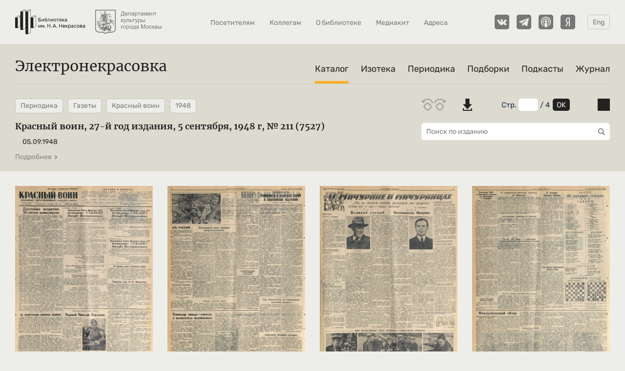

--- FILE ---
content_type: text/html; charset=utf-8
request_url: http://electro.nekrasovka.ru/books/6153967
body_size: 113235
content:
<!doctype html><html lang="en"><head><meta charset="utf-8"/><meta name="viewport" content="width=device-width,initial-scale=1,shrink-to-fit=no,user-scalable=no"/><meta name="theme-color" content="#edeee9"/><link rel="manifest" href="/manifest.json"/><link rel="shortcut icon" href="/favicon.png" type="image/png" sizes="32x32"/><link rel="apple-touch-icon" href="/favicon.png" type="image/png" sizes="32x32"/><title data-react-helmet="true">Красный воин, 27-й год издания, 5 сентября, 1948 г, № 211 (7527)</title><meta data-react-helmet="true" property="og:locale" content="ru_RU"/><meta data-react-helmet="true" property="og:type" content="article"/><meta data-react-helmet="true" property="fb:app_id" content="824590277997621"/><meta data-react-helmet="true" property="og:site_name" content="Электронекрасовка — online-библиотека"/><meta data-react-helmet="true" property="og:title" content="Красный воин, 27-й год издания, 5 сентября, 1948 г, № 211 (7527)"/><meta data-react-helmet="true" property="og:image" content="https://api.electro.nekrasovka.ru/api/share_img/books/6153967"/><meta data-react-helmet="true" property="og:url" content="https://electro.nekrasovka.ru/books/6153967"/><meta data-react-helmet="true" property="og:description" content="05.09.1948"/><meta data-react-helmet="true" name="description" content="05.09.1948"/><link data-react-helmet="true" rel="canonical" href="https://electro.nekrasovka.ru/books/6153967"/><style><style data-styled="true" data-styled-version="5.3.5">.cJOdFB{width:100%;border-bottom:1px solid #c4c4c4;}/*!sc*/
.kpUcMW{width:100%;}/*!sc*/
.ZRhaN{width:100%;background-color:#dddbcf;}/*!sc*/
.eziKqS{width:100%;background-color:#16283f;}/*!sc*/
.stpJx{width:100%;background-color:#40677E;}/*!sc*/
.kAiLhA{width:100%;background-color:rgba(111,96,126,1);}/*!sc*/
data-styled.g1[id="sc-1pu490f-0"]{content:"cJOdFB,kpUcMW,ZRhaN,eziKqS,stpJx,kAiLhA,"}/*!sc*/
.dmjUfJ{max-width:1218px;margin:0 auto;padding:30px;padding-top:0 !important;padding-bottom:0 !important;}/*!sc*/
@media (max-width:768px){.dmjUfJ{padding:20px 15px;}}/*!sc*/
.deZsyj{max-width:1218px;margin:0 auto;padding:30px;}/*!sc*/
@media (max-width:768px){.deZsyj{padding:20px 15px;}}/*!sc*/
.cPDqwA{max-width:1218px;margin:0 auto;padding:30px;padding-top:20px;}/*!sc*/
@media (max-width:768px){.cPDqwA{padding:20px 15px;}}/*!sc*/
@media (max-width:768px){.cPDqwA{padding-top:0 !important;padding-left:0 !important;padding-right:0 !important;}}/*!sc*/
.jcAXfS{max-width:1218px;margin:0 auto;padding:30px;}/*!sc*/
@media (max-width:768px){.jcAXfS{padding:20px 15px;}}/*!sc*/
@media (max-width:767px){.jcAXfS{padding-left:0 !important;padding-right:0 !important;}}/*!sc*/
.kKuHlt{max-width:1218px;margin:0 auto;padding:30px;}/*!sc*/
@media (max-width:768px){.kKuHlt{padding:20px 15px;}}/*!sc*/
@media (max-width:767px){.kKuHlt{padding-left:0 !important;padding-right:0 !important;}.kKuHlt > div > div > div:nth-child(2) > a:last-child > div{background-color:#edeee9;}}/*!sc*/
.kWHYfr{max-width:1218px;margin:0 auto;padding:30px;}/*!sc*/
@media (max-width:768px){.kWHYfr{padding:20px 15px;}}/*!sc*/
@media (max-width:767px){.kWHYfr{padding-left:0 !important;padding-right:0 !important;}.kWHYfr > div > div > div:nth-child(2) > a:last-child > div{background-color:#40677E;}}/*!sc*/
.flRbrm{max-width:1218px;margin:0 auto;padding:30px;}/*!sc*/
@media (max-width:768px){.flRbrm{padding:20px 15px;}}/*!sc*/
.flRbrm{padding-bottom:0;}/*!sc*/
.cziWEZ{max-width:1218px;margin:0 auto;padding:30px;}/*!sc*/
@media (max-width:768px){.cziWEZ{padding:20px 15px;}}/*!sc*/
.cziWEZ{padding-bottom:0;}/*!sc*/
data-styled.g2[id="sc-1pu490f-1"]{content:"dmjUfJ,deZsyj,cPDqwA,jcAXfS,kKuHlt,kWHYfr,flRbrm,cziWEZ,"}/*!sc*/
.eEIiAQ{font-family:Merriweather,serif;font-style:normal;font-weight:normal;font-size:30px;line-height:26px;display:-webkit-box;display:-webkit-flex;display:-ms-flexbox;display:flex;-webkit-align-items:center;-webkit-box-align:center;-ms-flex-align:center;align-items:center;width:auto;color:#222222;border-bottom:1px solid #c4c4c4;border:none;}/*!sc*/
.eEIiAQ div{display:-webkit-box;display:-webkit-flex;display:-ms-flexbox;display:flex;-webkit-align-items:center;-webkit-box-align:center;-ms-flex-align:center;align-items:center;}/*!sc*/
.eEIiAQ > div:nth-child(1){cursor:pointer;}/*!sc*/
@media (max-width:568px){.eEIiAQ > div:nth-child(2){overflow:hidden;}.eEIiAQ > div:nth-child(2) > div{white-space:nowrap;text-overflow:ellipsis;overflow:hidden;}}/*!sc*/
.eEIiAQ > div:nth-child(2) svg{width:20px;height:20px;min-width:20px;margin:0 10px;}/*!sc*/
@media (max-width:768px){.eEIiAQ{font-size:21px;}}/*!sc*/
@media (max-width:767px){.eEIiAQ{padding-left:15px !important;}}/*!sc*/
.kLsCLL{font-family:Merriweather,serif;font-style:normal;font-weight:normal;font-size:30px;line-height:26px;display:-webkit-box;display:-webkit-flex;display:-ms-flexbox;display:flex;-webkit-align-items:center;-webkit-box-align:center;-ms-flex-align:center;align-items:center;width:auto;color:#222222;border-bottom:1px solid #c4c4c4;}/*!sc*/
.kLsCLL div{display:-webkit-box;display:-webkit-flex;display:-ms-flexbox;display:flex;-webkit-align-items:center;-webkit-box-align:center;-ms-flex-align:center;align-items:center;}/*!sc*/
.kLsCLL > div:nth-child(1){cursor:pointer;}/*!sc*/
@media (max-width:568px){.kLsCLL > div:nth-child(2){overflow:hidden;}.kLsCLL > div:nth-child(2) > div{white-space:nowrap;text-overflow:ellipsis;overflow:hidden;}}/*!sc*/
.kLsCLL > div:nth-child(2) svg{width:20px;height:20px;min-width:20px;margin:0 10px;}/*!sc*/
@media (max-width:768px){.kLsCLL{font-size:21px;}}/*!sc*/
.kLsCLL{font-size:21px;}/*!sc*/
@media (min-width:769px){.kLsCLL{padding-bottom:20px;}}/*!sc*/
@media (max-width:768px){.kLsCLL{border:none;font-weight:bold;padding-bottom:0;}}/*!sc*/
.flYCgH{font-family:Merriweather,serif;font-style:normal;font-weight:normal;font-size:30px;line-height:26px;display:-webkit-box;display:-webkit-flex;display:-ms-flexbox;display:flex;-webkit-align-items:center;-webkit-box-align:center;-ms-flex-align:center;align-items:center;width:auto;color:#222222;border-bottom:1px solid #c4c4c4;}/*!sc*/
.flYCgH div{display:-webkit-box;display:-webkit-flex;display:-ms-flexbox;display:flex;-webkit-align-items:center;-webkit-box-align:center;-ms-flex-align:center;align-items:center;}/*!sc*/
.flYCgH > div:nth-child(1){cursor:pointer;}/*!sc*/
@media (max-width:568px){.flYCgH > div:nth-child(2){overflow:hidden;}.flYCgH > div:nth-child(2) > div{white-space:nowrap;text-overflow:ellipsis;overflow:hidden;}}/*!sc*/
.flYCgH > div:nth-child(2) svg{width:20px;height:20px;min-width:20px;margin:0 10px;}/*!sc*/
@media (max-width:768px){.flYCgH{font-size:21px;}}/*!sc*/
.flYCgH{font-size:21px;padding-bottom:20px;padding-bottom:20px;}/*!sc*/
@media (max-width:768px){.flYCgH{border:none;font-weight:bold;padding-bottom:0;}}/*!sc*/
.dTPXxu{font-family:Merriweather,serif;font-style:normal;font-weight:normal;font-size:30px;line-height:26px;display:-webkit-box;display:-webkit-flex;display:-ms-flexbox;display:flex;-webkit-align-items:center;-webkit-box-align:center;-ms-flex-align:center;align-items:center;width:auto;color:#222222;border-bottom:1px solid #c4c4c4;}/*!sc*/
.dTPXxu div{display:-webkit-box;display:-webkit-flex;display:-ms-flexbox;display:flex;-webkit-align-items:center;-webkit-box-align:center;-ms-flex-align:center;align-items:center;}/*!sc*/
.dTPXxu > div:nth-child(1){cursor:pointer;}/*!sc*/
@media (max-width:568px){.dTPXxu > div:nth-child(2){overflow:hidden;}.dTPXxu > div:nth-child(2) > div{white-space:nowrap;text-overflow:ellipsis;overflow:hidden;}}/*!sc*/
.dTPXxu > div:nth-child(2) svg{width:20px;height:20px;min-width:20px;margin:0 10px;}/*!sc*/
@media (max-width:768px){.dTPXxu{font-size:21px;}}/*!sc*/
.dTPXxu{font-size:21px;padding-bottom:20px;}/*!sc*/
@media (max-width:768px){.dTPXxu{padding-bottom:0;border:none;font-weight:bold;}}/*!sc*/
.jeXCXL{font-family:Merriweather,serif;font-style:normal;font-weight:normal;font-size:30px;line-height:26px;display:-webkit-box;display:-webkit-flex;display:-ms-flexbox;display:flex;-webkit-align-items:center;-webkit-box-align:center;-ms-flex-align:center;align-items:center;width:auto;color:#222222;border-bottom:1px solid #c4c4c4;}/*!sc*/
.jeXCXL div{display:-webkit-box;display:-webkit-flex;display:-ms-flexbox;display:flex;-webkit-align-items:center;-webkit-box-align:center;-ms-flex-align:center;align-items:center;}/*!sc*/
.jeXCXL > div:nth-child(1){cursor:pointer;}/*!sc*/
@media (max-width:568px){.jeXCXL > div:nth-child(2){overflow:hidden;}.jeXCXL > div:nth-child(2) > div{white-space:nowrap;text-overflow:ellipsis;overflow:hidden;}}/*!sc*/
.jeXCXL > div:nth-child(2) svg{width:20px;height:20px;min-width:20px;margin:0 10px;}/*!sc*/
@media (max-width:768px){.jeXCXL{font-size:21px;}}/*!sc*/
.jeXCXL{font-size:21px;padding-bottom:20px;padding-bottom:20px;}/*!sc*/
@media (max-width:768px){.jeXCXL{border:none;font-weight:bold;padding-bottom:0;}}/*!sc*/
data-styled.g3[id="sc-1pu490f-2"]{content:"eEIiAQ,kLsCLL,flYCgH,dTPXxu,jeXCXL,"}/*!sc*/
.kHDUUT{color:#999;}/*!sc*/
data-styled.g4[id="sc-12nmo0j-0"]{content:"kHDUUT,"}/*!sc*/
.gynojB{display:block;width:100%;height:100%;top:0;bottom:0;left:0;right:0;cursor:pointer;border-radius:initial;object-fit:contain;object-position:center;position:absolute;}/*!sc*/
.gynojB .lazy-image:not(.loaded){content:url([data-uri]);}/*!sc*/
.mpaYy{display:block;width:100%;height:100%;top:0;bottom:0;left:0;right:0;cursor:pointer;border-radius:initial;object-fit:contain;object-position:center;}/*!sc*/
.mpaYy .lazy-image:not(.loaded){content:url([data-uri]);}/*!sc*/
.jiaUIe{display:block;width:100%;height:100%;top:0;bottom:0;left:0;right:0;cursor:pointer;border-radius:initial;object-fit:contain;object-position:center;position:relative;}/*!sc*/
.jiaUIe .lazy-image:not(.loaded){content:url([data-uri]);}/*!sc*/
.gwylVS{display:block;width:100%;height:100%;top:0;bottom:0;left:0;right:0;cursor:pointer;border-radius:initial;object-fit:contain;object-position:bottom;position:relative;}/*!sc*/
.gwylVS .lazy-image:not(.loaded){content:url([data-uri]);}/*!sc*/
.WBRYM{display:block;width:100%;height:100%;top:0;bottom:0;left:0;right:0;cursor:pointer;border-radius:5px;object-fit:cover;object-position:center;}/*!sc*/
.WBRYM .lazy-image:not(.loaded){content:url([data-uri]);}/*!sc*/
.fiTber{display:block;width:100%;height:100%;top:0;bottom:0;left:0;right:0;cursor:pointer;border-radius:5px;object-fit:cover;object-position:center;position:absolute;}/*!sc*/
.fiTber .lazy-image:not(.loaded){content:url([data-uri]);}/*!sc*/
data-styled.g6[id="sc-14x3lxg-0"]{content:"gynojB,mpaYy,jiaUIe,gwylVS,WBRYM,fiTber,"}/*!sc*/
.huWtOp{display:-webkit-box;display:-webkit-flex;display:-ms-flexbox;display:flex;-webkit-flex-direction:column;-ms-flex-direction:column;flex-direction:column;position:relative;}/*!sc*/
.huWtOp a{-webkit-text-decoration:none;text-decoration:none;}/*!sc*/
data-styled.g7[id="sc-1vlg3oi-0"]{content:"huWtOp,"}/*!sc*/
.cMccda{position:relative;height:0px;width:100%;padding-bottom:66.66%;}/*!sc*/
@media (max-width:568px){.cMccda img{height:100% !important;}}/*!sc*/
.cMccda img{max-width:100%;max-height:100%;position:absolute;}/*!sc*/
data-styled.g8[id="sc-1vlg3oi-1"]{content:"cMccda,"}/*!sc*/
.coxfNp{position:absolute;top:15px;left:15px;z-index:111;font-style:italic;font-size:14px;line-height:18px;font-weight:normal;font-family:Merriweather,serif;color:#edeee9;}/*!sc*/
@media (max-width:768px){.coxfNp{font-size:11px;line-height:11px;top:10px;left:10px;}}/*!sc*/
data-styled.g9[id="sc-1vlg3oi-2"]{content:"coxfNp,"}/*!sc*/
.iTnnNa p{font-style:normal;font-family:Merriweather,serif;font-weight:normal;}/*!sc*/
data-styled.g10[id="sc-1vlg3oi-3"]{content:"iTnnNa,"}/*!sc*/
.ioFJTL{font-size:18px;line-height:23px;margin:15px 0 0 !important;color:#222222;}/*!sc*/
@media (max-width:768px){.ioFJTL{margin:10px 0 0 !important;font-size:14px;line-height:18px;}}/*!sc*/
.JSsdi{font-size:18px;line-height:23px;margin:15px 0 0 !important;color:#edeee9;}/*!sc*/
@media (max-width:768px){.JSsdi{margin:10px 0 0 !important;font-size:14px;line-height:18px;}}/*!sc*/
data-styled.g11[id="sc-1vlg3oi-4"]{content:"ioFJTL,JSsdi,"}/*!sc*/
.jpYJUo{font-size:14px;line-height:19px;color:#777777;margin:7px 0 0;max-height:100px;}/*!sc*/
@media (max-width:768px){.jpYJUo{font-size:11px;line-height:16px;}}/*!sc*/
data-styled.g12[id="sc-1vlg3oi-5"]{content:"jpYJUo,"}/*!sc*/
.kTfRDY{display:grid;grid-template-columns:repeat(3,minmax(233px,386px));grid-row-gap:30px;grid-column-gap:30px;margin-top:30px;}/*!sc*/
@media (max-width:768px){.kTfRDY{grid-row-gap:20px;grid-column-gap:20px;margin-top:20px;}}/*!sc*/
@media (max-width:767px){.kTfRDY{grid-template-columns:repeat(6,233px);overflow-x:scroll;overflow-y:hidden;-webkit-scroll-behavior:smooth;-moz-scroll-behavior:smooth;-ms-scroll-behavior:smooth;scroll-behavior:smooth;-webkit-overflow-scrolling:touch;padding:0 15px;}.kTfRDY::-webkit-scrollbar{display:none;}.kTfRDY::-webkit-scrollbar-track{background:inherit;}.kTfRDY::-webkit-scrollbar-thumb{background:inherit;}}/*!sc*/
.uqbxl{display:grid;grid-template-columns:repeat(3,minmax(233px,386px));grid-row-gap:30px;grid-column-gap:30px;margin-top:30px;}/*!sc*/
@media (max-width:768px){.uqbxl{grid-row-gap:20px;grid-column-gap:20px;margin-top:20px;}}/*!sc*/
@media (max-width:767px){.uqbxl{grid-template-columns:repeat(7,233px);overflow-x:scroll;overflow-y:hidden;-webkit-scroll-behavior:smooth;-moz-scroll-behavior:smooth;-ms-scroll-behavior:smooth;scroll-behavior:smooth;-webkit-overflow-scrolling:touch;padding:0 15px;}.uqbxl::-webkit-scrollbar{display:none;}.uqbxl::-webkit-scrollbar-track{background:inherit;}.uqbxl::-webkit-scrollbar-thumb{background:inherit;}}/*!sc*/
.jJUHzH{display:grid;grid-template-columns:repeat(3,minmax(233px,386px));grid-row-gap:30px;grid-column-gap:30px;margin-top:30px;}/*!sc*/
@media (max-width:768px){.jJUHzH{grid-row-gap:20px;grid-column-gap:20px;margin-top:20px;}}/*!sc*/
@media (max-width:767px){.jJUHzH{grid-template-columns:repeat(5,233px);overflow-x:scroll;overflow-y:hidden;-webkit-scroll-behavior:smooth;-moz-scroll-behavior:smooth;-ms-scroll-behavior:smooth;scroll-behavior:smooth;-webkit-overflow-scrolling:touch;padding:0 15px;}.jJUHzH::-webkit-scrollbar{display:none;}.jJUHzH::-webkit-scrollbar-track{background:inherit;}.jJUHzH::-webkit-scrollbar-thumb{background:inherit;}}/*!sc*/
data-styled.g13[id="sc-td87rv-0"]{content:"kTfRDY,uqbxl,jJUHzH,"}/*!sc*/
.kaugdj{-webkit-box-pack:center;-webkit-justify-content:center;-ms-flex-pack:center;justify-content:center;border-bottom:5px solid #c4c4c4;-webkit-align-items:flex-end;-webkit-box-align:flex-end;-ms-flex-align:flex-end;align-items:flex-end;height:230px;display:-webkit-box;display:-webkit-flex;display:-ms-flexbox;display:flex;}/*!sc*/
@media (max-width:768px){.kaugdj{height:220px;}}/*!sc*/
.chuclg{-webkit-box-pack:center;-webkit-justify-content:center;-ms-flex-pack:center;justify-content:center;border-bottom:5px solid #c4c4c4;-webkit-align-items:flex-end;-webkit-box-align:flex-end;-ms-flex-align:flex-end;align-items:flex-end;height:230px;display:-webkit-box;display:-webkit-flex;display:-ms-flexbox;display:flex;}/*!sc*/
@media (max-width:768px){.chuclg{background-color:#DDDBCF;}.chuclg{border:none;height:calc(220px + 5px);border-radius:5px;border-top-right-radius:0;border-bottom-right-radius:0;padding:10px;padding-right:0;box-sizing:border-box;}.chuclg div{display:-webkit-box;display:-webkit-flex;display:-ms-flexbox;display:flex;-webkit-flex-direction:column;-ms-flex-direction:column;flex-direction:column;-webkit-box-pack:center;-webkit-justify-content:center;-ms-flex-pack:center;justify-content:center;height:100%;padding-left:20px;padding-right:20px;border:1px solid #C4C4C4;border-right:none;box-sizing:border-box;border-radius:5px;border-top-right-radius:0;border-bottom-right-radius:0;}.chuclg span{width:85px;font-family:Rubik,sans-serif;font-style:normal;font-weight:normal;font-size:11px;line-height:13px;color:#222222;}}/*!sc*/
data-styled.g14[id="sc-sqf0r1-0"]{content:"kaugdj,chuclg,"}/*!sc*/
.gwCgwT{padding-top:15px;color:#222222;text-overflow:ellipsis;overflow:hidden;}/*!sc*/
@supports (-webkit-line-clamp:3){.gwCgwT{display:-webkit-box;-webkit-line-clamp:3;-webkit-box-orient:vertical;}.gwCgwT:after{display:none;}}/*!sc*/
@media (max-width:768px){.gwCgwT{padding-top:10px;}}/*!sc*/
data-styled.g15[id="sc-sqf0r1-1"]{content:"gwCgwT,"}/*!sc*/
.imfZTO{font-style:normal;font-weight:normal;line-height:18px;font-size:14px;display:-webkit-box;display:-webkit-flex;display:-ms-flexbox;display:flex;-webkit-flex-direction:column;-ms-flex-direction:column;flex-direction:column;}/*!sc*/
@media (max-width:768px){.imfZTO{font-size:10px;line-height:13px;}}/*!sc*/
@media (max-width:568px){.imfZTO{font-size:12px;line-height:15px;}}/*!sc*/
data-styled.g17[id="sc-sqf0r1-3"]{content:"imfZTO,"}/*!sc*/
.cqCsDq{display:-webkit-box;display:-webkit-flex;display:-ms-flexbox;display:flex;-webkit-flex-direction:column;-ms-flex-direction:column;flex-direction:column;}/*!sc*/
.dhLaUU{display:-webkit-box;display:-webkit-flex;display:-ms-flexbox;display:flex;-webkit-flex-direction:column;-ms-flex-direction:column;flex-direction:column;padding-right:0 !important;width:-webkit-fit-content;width:-moz-fit-content;width:fit-content;}/*!sc*/
data-styled.g18[id="sc-sqf0r1-4"]{content:"cqCsDq,dhLaUU,"}/*!sc*/
.iCEdKU{display:grid;grid-template-columns:repeat(5,minmax(170px,210px));-webkit-box-pack:justify;-webkit-justify-content:space-between;-ms-flex-pack:justify;justify-content:space-between;grid-row-gap:40px;grid-column-gap:40px;}/*!sc*/
@media (max-width:1080px){.iCEdKU{grid-template-columns:repeat(4,minmax(170px,210px));grid-row-gap:20px;grid-column-gap:20px;}.iCEdKU a:nth-child(5){display:none;}}/*!sc*/
@media (max-width:825px){.iCEdKU{grid-row-gap:initial;grid-column-gap:initial;-webkit-box-pack:justify;-webkit-justify-content:space-between;-ms-flex-pack:justify;justify-content:space-between;}}/*!sc*/
@media (max-width:768px){.iCEdKU{grid-template-columns:repeat(6,210px);grid-row-gap:20px;grid-column-gap:20px;padding:5px 0;overflow-x:scroll;overflow-y:hidden;-webkit-scroll-behavior:smooth;-moz-scroll-behavior:smooth;-ms-scroll-behavior:smooth;scroll-behavior:smooth;-webkit-overflow-scrolling:touch;}.iCEdKU a:nth-child(5){display:-webkit-box;display:-webkit-flex;display:-ms-flexbox;display:flex;}.iCEdKU::-webkit-scrollbar{display:none;}.iCEdKU::-webkit-scrollbar-track{background:inherit;}.iCEdKU::-webkit-scrollbar-thumb{background:inherit;}}/*!sc*/
@media (max-width:768px){.iCEdKU a:first-child{padding-left:15px;}.iCEdKU a:last-child{padding-right:15px;}}/*!sc*/
.iCEdKU a picture img{position:relative;object-fit:contain;object-position:bottom;}/*!sc*/
data-styled.g19[id="sc-mkat5v-0"]{content:"iCEdKU,"}/*!sc*/
.EmuPy{background-color:#a36257;}/*!sc*/
@media (max-width:568px){.EmuPy{padding-bottom:25px;}}/*!sc*/
data-styled.g20[id="sc-8c131r-0"]{content:"EmuPy,"}/*!sc*/
.gyMQXz{display:grid;grid-template-columns:repeat(6,minmax(135px,auto));grid-row-gap:30px;grid-column-gap:30px;}/*!sc*/
@media (max-width:1184px){.gyMQXz{grid-template-columns:repeat(auto-fill,minmax(135px,auto));}}/*!sc*/
@media (max-width:820px){.gyMQXz{grid-template-columns:repeat(4,minmax(135px,auto));}.gyMQXz > a:nth-child(10),.gyMQXz > a:nth-child(9){display:none;}}/*!sc*/
@media (max-width:768px){.gyMQXz > a:nth-child(18),.gyMQXz > a:nth-child(17),.gyMQXz > a:nth-child(16),.gyMQXz > a:nth-child(15),.gyMQXz > a:nth-child(14),.gyMQXz > a:nth-child(13),.gyMQXz > a:nth-child(12),.gyMQXz > a:nth-child(11){display:none;}}/*!sc*/
@media (max-width:568px){.gyMQXz{grid-template-columns:repeat(2,minmax(135px,auto));grid-row-gap:20px;grid-column-gap:20px;padding-bottom:0;}.gyMQXz > a:nth-child(8),.gyMQXz > a:nth-child(7),.gyMQXz > a:nth-child(6),.gyMQXz > a:nth-child(5){display:none;}}/*!sc*/
data-styled.g21[id="sc-8c131r-1"]{content:"gyMQXz,"}/*!sc*/
.AUmTt{position:relative;height:0;padding-bottom:100%;cursor:pointer;box-sizing:border-box;}/*!sc*/
data-styled.g22[id="sc-8c131r-2"]{content:"AUmTt,"}/*!sc*/
.bJZQJZ{margin-top:0;padding-bottom:0 !important;display:-webkit-box;display:-webkit-flex;display:-ms-flexbox;display:flex;-webkit-box-pack:justify;-webkit-justify-content:space-between;-ms-flex-pack:justify;justify-content:space-between;-webkit-align-items:center;-webkit-box-align:center;-ms-flex-align:center;align-items:center;}/*!sc*/
.bJZQJZ p,.bJZQJZ button{font-style:normal;font-weight:normal;}/*!sc*/
.bJZQJZ p{font-family:Merriweather,serif;font-size:30px;margin:0;color:#edeee9;}/*!sc*/
@media (max-width:768px){.bJZQJZ p{font-size:21px;}}/*!sc*/
data-styled.g23[id="sc-8c131r-3"]{content:"bJZQJZ,"}/*!sc*/
.lonPur{display:-webkit-box;display:-webkit-flex;display:-ms-flexbox;display:flex;-webkit-align-items:center;-webkit-box-align:center;-ms-flex-align:center;align-items:center;-webkit-box-pack:center;-webkit-justify-content:center;-ms-flex-pack:center;justify-content:center;cursor:pointer;width:188px;height:40px;border:1px solid #c4c4c4;box-sizing:border-box;border-radius:5px;background-color:inherit;font-family:Rubik,sans-serif;font-size:14px;line-height:17px;-webkit-text-decoration:none;text-decoration:none;color:#edeee9;}/*!sc*/
@media (max-width:768px){.lonPur{width:133px;height:25px;font-size:10px;line-height:12px;}}/*!sc*/
@media (max-width:568px){.lonPur{width:100%;font-size:11px;line-height:13px;}}/*!sc*/
data-styled.g24[id="sc-8c131r-4"]{content:"lonPur,"}/*!sc*/
@media (max-width:568px){.fMhiFH{display:none;}}/*!sc*/
data-styled.g25[id="sc-8c131r-5"]{content:"fMhiFH,"}/*!sc*/
.elNoPH{display:none;}/*!sc*/
@media (max-width:568px){.elNoPH{display:-webkit-box;display:-webkit-flex;display:-ms-flexbox;display:flex;width:calc(100% - 30px);margin-right:15px;margin-left:15px;margin-top:15px;}}/*!sc*/
data-styled.g26[id="sc-8c131r-6"]{content:"elNoPH,"}/*!sc*/
.bxqhdn{display:grid;grid-template-columns:repeat(3,minmax(233px,386px));grid-row-gap:30px;grid-column-gap:30px;}/*!sc*/
@media (max-width:825px){.bxqhdn{grid-template-columns:repeat(3,233px);grid-row-gap:initial;grid-column-gap:initial;-webkit-box-pack:justify;-webkit-justify-content:space-between;-ms-flex-pack:justify;justify-content:space-between;}}/*!sc*/
@media (max-width:768px){.bxqhdn{grid-row-gap:20px;grid-column-gap:20px;}}/*!sc*/
@media (max-width:767px){.bxqhdn{overflow-x:scroll;overflow-y:hidden;-webkit-scroll-behavior:smooth;-moz-scroll-behavior:smooth;-ms-scroll-behavior:smooth;scroll-behavior:smooth;-webkit-overflow-scrolling:touch;padding:0 15px;}.bxqhdn::-webkit-scrollbar{display:none;}.bxqhdn::-webkit-scrollbar-track{background:inherit;}.bxqhdn::-webkit-scrollbar-thumb{background:inherit;}}/*!sc*/
data-styled.g27[id="sc-6mp7t1-0"]{content:"bxqhdn,"}/*!sc*/
.fkukbr{margin-bottom:30px;margin-top:0;display:-webkit-box;display:-webkit-flex;display:-ms-flexbox;display:flex;-webkit-box-pack:justify;-webkit-justify-content:space-between;-ms-flex-pack:justify;justify-content:space-between;-webkit-align-items:center;-webkit-box-align:center;-ms-flex-align:center;align-items:center;}/*!sc*/
.fkukbr p,.fkukbr button{font-style:normal;font-weight:normal;}/*!sc*/
.fkukbr p{font-family:Merriweather,serif;font-size:30px;margin:0;color:#edeee9;}/*!sc*/
@media (max-width:768px){.fkukbr{margin-bottom:20px;}.fkukbr p{font-size:21px;}}/*!sc*/
@media (max-width:767px){.fkukbr{margin:0 15px 20px 15px;}}/*!sc*/
data-styled.g28[id="sc-6mp7t1-1"]{content:"fkukbr,"}/*!sc*/
.cYlwXW{display:-webkit-box;display:-webkit-flex;display:-ms-flexbox;display:flex;-webkit-align-items:center;-webkit-box-align:center;-ms-flex-align:center;align-items:center;-webkit-box-pack:center;-webkit-justify-content:center;-ms-flex-pack:center;justify-content:center;width:188px;height:40px;border:1px solid #c4c4c4;box-sizing:border-box;border-radius:5px;background-color:inherit;font-family:Rubik,sans-serif;font-size:14px;line-height:17px;-webkit-text-decoration:none;text-decoration:none;color:#edeee9;}/*!sc*/
@media (max-width:768px){.cYlwXW{width:133px;height:25px;font-size:10px;line-height:12px;}}/*!sc*/
@media (max-width:568px){.cYlwXW{width:100%;font-size:11px;line-height:13px;}}/*!sc*/
data-styled.g29[id="sc-6mp7t1-2"]{content:"cYlwXW,"}/*!sc*/
@media (max-width:568px){.kRWjOy{display:none;}}/*!sc*/
data-styled.g30[id="sc-6mp7t1-3"]{content:"kRWjOy,"}/*!sc*/
.leOxnG{display:none;}/*!sc*/
@media (max-width:568px){.leOxnG{display:-webkit-box;display:-webkit-flex;display:-ms-flexbox;display:flex;width:calc(100% - 30px);margin-right:15px;margin-left:15px;margin-top:15px;}}/*!sc*/
data-styled.g31[id="sc-6mp7t1-4"]{content:"leOxnG,"}/*!sc*/
.eDtDYF{display:grid;grid-template-columns:repeat(3,minmax(233px,386px));grid-row-gap:30px;grid-column-gap:30px;}/*!sc*/
@media (max-width:825px){.eDtDYF{grid-template-columns:repeat(3,233px);grid-row-gap:initial;grid-column-gap:initial;-webkit-box-pack:justify;-webkit-justify-content:space-between;-ms-flex-pack:justify;justify-content:space-between;}}/*!sc*/
@media (max-width:768px){.eDtDYF{grid-row-gap:20px;grid-column-gap:20px;}}/*!sc*/
@media (max-width:767px){.eDtDYF{overflow-x:scroll;overflow-y:hidden;-webkit-scroll-behavior:smooth;-moz-scroll-behavior:smooth;-ms-scroll-behavior:smooth;scroll-behavior:smooth;-webkit-overflow-scrolling:touch;padding:0 15px;}.eDtDYF::-webkit-scrollbar{display:none;}.eDtDYF::-webkit-scrollbar-track{background:inherit;}.eDtDYF::-webkit-scrollbar-thumb{background:inherit;}}/*!sc*/
data-styled.g32[id="sc-yplcet-0"]{content:"eDtDYF,"}/*!sc*/
.gmaSlV{margin-bottom:30px;margin-top:0;display:-webkit-box;display:-webkit-flex;display:-ms-flexbox;display:flex;-webkit-box-pack:justify;-webkit-justify-content:space-between;-ms-flex-pack:justify;justify-content:space-between;-webkit-align-items:center;-webkit-box-align:center;-ms-flex-align:center;align-items:center;}/*!sc*/
.gmaSlV p,.gmaSlV button{font-style:normal;font-weight:normal;}/*!sc*/
.gmaSlV p{font-family:Merriweather,serif;font-size:30px;margin:0;color:#edeee9;}/*!sc*/
@media (max-width:768px){.gmaSlV{margin-bottom:20px;}.gmaSlV p{font-size:21px;}}/*!sc*/
@media (max-width:767px){.gmaSlV{margin:0 15px 20px 15px;}}/*!sc*/
data-styled.g33[id="sc-yplcet-1"]{content:"gmaSlV,"}/*!sc*/
.jIDAQI{display:-webkit-box;display:-webkit-flex;display:-ms-flexbox;display:flex;-webkit-align-items:center;-webkit-box-align:center;-ms-flex-align:center;align-items:center;-webkit-box-pack:center;-webkit-justify-content:center;-ms-flex-pack:center;justify-content:center;width:188px;height:40px;border:1px solid #c4c4c4;box-sizing:border-box;border-radius:5px;background-color:inherit;font-family:Rubik,sans-serif;font-size:14px;line-height:17px;-webkit-text-decoration:none;text-decoration:none;color:#edeee9;}/*!sc*/
@media (max-width:768px){.jIDAQI{width:133px;height:25px;font-size:10px;line-height:12px;}}/*!sc*/
@media (max-width:568px){.jIDAQI{width:100%;font-size:11px;line-height:13px;}}/*!sc*/
data-styled.g34[id="sc-yplcet-2"]{content:"jIDAQI,"}/*!sc*/
@media (max-width:568px){.EDKM{display:none;}}/*!sc*/
data-styled.g35[id="sc-yplcet-3"]{content:"EDKM,"}/*!sc*/
.dFgzng{display:none;}/*!sc*/
@media (max-width:568px){.dFgzng{display:-webkit-box;display:-webkit-flex;display:-ms-flexbox;display:flex;width:calc(100% - 30px);margin-right:15px;margin-left:15px;margin-top:15px;}}/*!sc*/
data-styled.g36[id="sc-yplcet-4"]{content:"dFgzng,"}/*!sc*/
.cKblKZ{background-color:#dddbcf;padding-bottom:30px;}/*!sc*/
@media (max-width:768px){.cKblKZ{padding-bottom:20px;}.cKblKZ > div > div > div:nth-child(2) a:last-child > div{background-color:#edeee9;}}/*!sc*/
data-styled.g37[id="sc-1v7cw0q-0"]{content:"cKblKZ,"}/*!sc*/
.kKPCDU{display:grid;grid-template-columns:1fr;grid-row-gap:30px;grid-column-gap:30px;padding-top:40px;padding-bottom:0;}/*!sc*/
@media (max-width:768px){.kKPCDU{padding-top:25px;grid-row-gap:20px;grid-column-gap:20px;padding-right:0;padding-left:0;}}/*!sc*/
data-styled.g38[id="sc-1v7cw0q-1"]{content:"kKPCDU,"}/*!sc*/
.AKUqE{display:grid;grid-template-columns:minmax(171px,249px) 1fr;grid-row-gap:32px;grid-column-gap:32px;}/*!sc*/
@media (max-width:768px){.AKUqE{grid-template-columns:1fr;grid-row-gap:20px;grid-column-gap:20px;}}/*!sc*/
data-styled.g39[id="sc-1v7cw0q-2"]{content:"AKUqE,"}/*!sc*/
.cplacf{display:-webkit-box;display:-webkit-flex;display:-ms-flexbox;display:flex;-webkit-flex-direction:column;-ms-flex-direction:column;flex-direction:column;-webkit-box-pack:justify;-webkit-justify-content:space-between;-ms-flex-pack:justify;justify-content:space-between;height:calc(230px + 40px);}/*!sc*/
@media (max-width:768px){.cplacf{height:auto;padding:0 15px;-webkit-flex-direction:row;-ms-flex-direction:row;flex-direction:row;}}/*!sc*/
@media (max-width:568px){.cplacf{height:auto;}.cplacf button{display:none;}}/*!sc*/
data-styled.g40[id="sc-1v7cw0q-3"]{content:"cplacf,"}/*!sc*/
.bENLMB{display:-webkit-box;display:-webkit-flex;display:-ms-flexbox;display:flex;-webkit-flex-direction:column;-ms-flex-direction:column;flex-direction:column;font-family:Merriweather,serif;font-style:normal;font-weight:normal;}/*!sc*/
.bENLMB a{font-size:18px;line-height:23px;color:#222222;margin-bottom:10px;}/*!sc*/
.bENLMB span{font-size:14px;color:#777777;}/*!sc*/
@media (max-width:768px){.bENLMB a{font-size:12px;line-height:16px;}.bENLMB span{font-size:9px;}}/*!sc*/
@media (max-width:568px){.bENLMB a{margin-bottom:7px;font-size:14px;line-height:18px;}.bENLMB span{font-size:11px;}}/*!sc*/
data-styled.g41[id="sc-1v7cw0q-4"]{content:"bENLMB,"}/*!sc*/
.YBEpn{display:grid;grid-template-columns:repeat(4,minmax(170px,210px));-webkit-box-pack:justify;-webkit-justify-content:space-between;-ms-flex-pack:justify;justify-content:space-between;grid-row-gap:40px;grid-column-gap:40px;}/*!sc*/
@media (max-width:1024px){.YBEpn{grid-template-columns:repeat(3,minmax(170px,210px));grid-row-gap:20px;grid-column-gap:20px;}.YBEpn a:nth-child(4){display:none;}}/*!sc*/
@media (max-width:825px){.YBEpn{grid-row-gap:initial;grid-column-gap:initial;-webkit-box-pack:justify;-webkit-justify-content:space-between;-ms-flex-pack:justify;justify-content:space-between;}}/*!sc*/
@media (max-width:768px){.YBEpn{grid-template-columns:repeat(5,210px);grid-row-gap:20px;grid-column-gap:20px;overflow-x:scroll;overflow-y:hidden;-webkit-scroll-behavior:smooth;-moz-scroll-behavior:smooth;-ms-scroll-behavior:smooth;scroll-behavior:smooth;-webkit-overflow-scrolling:touch;}.YBEpn::-webkit-scrollbar{display:none;}.YBEpn::-webkit-scrollbar-track{background:inherit;}.YBEpn::-webkit-scrollbar-thumb{background:inherit;}.YBEpn a:nth-child(4){display:-webkit-box;display:-webkit-flex;display:-ms-flexbox;display:flex;}.YBEpn a:nth-child(1){padding-left:15px;}}/*!sc*/
data-styled.g42[id="sc-1v7cw0q-5"]{content:"YBEpn,"}/*!sc*/
.iKTBcM{display:-webkit-box;display:-webkit-flex;display:-ms-flexbox;display:flex;-webkit-box-pack:center;-webkit-justify-content:center;-ms-flex-pack:center;justify-content:center;-webkit-align-items:center;-webkit-box-align:center;-ms-flex-align:center;align-items:center;width:190px;height:40px;background-color:inherit;border:1px solid #c4c4c4;box-sizing:border-box;border-radius:5px;font-family:Rubik,sans-serif;font-style:normal;font-weight:normal;font-size:14px;line-height:17px;color:#222222 !important;}/*!sc*/
@media (max-width:825px){.iKTBcM{width:134px;height:25px;font-size:10px;line-height:12px;}}/*!sc*/
@media (max-width:568px){.iKTBcM{width:calc(100% - 30px);margin:0 15px;font-size:11px;}}/*!sc*/
data-styled.g43[id="sc-1v7cw0q-6"]{content:"iKTBcM,"}/*!sc*/
@media (max-width:568px){.jgZwea{display:none;}}/*!sc*/
data-styled.g44[id="sc-1v7cw0q-7"]{content:"jgZwea,"}/*!sc*/
.oDwuY{display:none;}/*!sc*/
@media (max-width:568px){.oDwuY{display:-webkit-box;display:-webkit-flex;display:-ms-flexbox;display:flex;height:25px;}}/*!sc*/
data-styled.g45[id="sc-1v7cw0q-8"]{content:"oDwuY,"}/*!sc*/
.kHBXgf{display:grid;grid-template-columns:repeat(3,minmax(233px,386px));grid-row-gap:30px;grid-column-gap:30px;margin-top:30px;}/*!sc*/
@media (max-width:768px){.kHBXgf{grid-row-gap:20px;grid-column-gap:20px;margin-top:20px;}}/*!sc*/
@media (max-width:767px){.kHBXgf{grid-template-columns:repeat(19,233px);overflow-x:scroll;overflow-y:hidden;-webkit-scroll-behavior:smooth;-moz-scroll-behavior:smooth;-ms-scroll-behavior:smooth;scroll-behavior:smooth;-webkit-overflow-scrolling:touch;padding:0 15px;}.kHBXgf::-webkit-scrollbar{display:none;}.kHBXgf::-webkit-scrollbar-track{background:inherit;}.kHBXgf::-webkit-scrollbar-thumb{background:inherit;}}/*!sc*/
.dIqtLZ{display:grid;grid-template-columns:repeat(3,minmax(233px,386px));grid-row-gap:30px;grid-column-gap:30px;margin-top:30px;}/*!sc*/
@media (max-width:768px){.dIqtLZ{grid-row-gap:20px;grid-column-gap:20px;margin-top:20px;}}/*!sc*/
@media (max-width:767px){.dIqtLZ{grid-template-columns:repeat(20,233px);overflow-x:scroll;overflow-y:hidden;-webkit-scroll-behavior:smooth;-moz-scroll-behavior:smooth;-ms-scroll-behavior:smooth;scroll-behavior:smooth;-webkit-overflow-scrolling:touch;padding:0 15px;}.dIqtLZ::-webkit-scrollbar{display:none;}.dIqtLZ::-webkit-scrollbar-track{background:inherit;}.dIqtLZ::-webkit-scrollbar-thumb{background:inherit;}}/*!sc*/
data-styled.g46[id="sc-zr0k6k-0"]{content:"kHBXgf,dIqtLZ,"}/*!sc*/
.kffFHo{margin-bottom:30px;margin-top:0;display:-webkit-box;display:-webkit-flex;display:-ms-flexbox;display:flex;-webkit-box-pack:justify;-webkit-justify-content:space-between;-ms-flex-pack:justify;justify-content:space-between;-webkit-align-items:center;-webkit-box-align:center;-ms-flex-align:center;align-items:center;}/*!sc*/
.kffFHo p,.kffFHo button{font-style:normal;font-weight:normal;}/*!sc*/
.kffFHo p{font-family:Merriweather,serif;font-size:30px;margin:0;color:#edeee9;}/*!sc*/
@media (max-width:768px){.kffFHo{margin-bottom:20px;}.kffFHo p{font-size:21px;}}/*!sc*/
@media (max-width:767px){.kffFHo{margin:0 15px 20px 15px;}}/*!sc*/
data-styled.g47[id="sc-zr0k6k-1"]{content:"kffFHo,"}/*!sc*/
.jdjjNx{display:-webkit-box;display:-webkit-flex;display:-ms-flexbox;display:flex;-webkit-align-items:center;-webkit-box-align:center;-ms-flex-align:center;align-items:center;-webkit-box-pack:center;-webkit-justify-content:center;-ms-flex-pack:center;justify-content:center;width:188px;height:40px;border:1px solid #c4c4c4;box-sizing:border-box;border-radius:5px;background-color:inherit;font-family:Rubik,sans-serif;font-size:14px;line-height:17px;-webkit-text-decoration:none;text-decoration:none;color:#edeee9;}/*!sc*/
@media (max-width:768px){.jdjjNx{width:133px;height:25px;font-size:10px;line-height:12px;}}/*!sc*/
@media (max-width:568px){.jdjjNx{width:100%;font-size:11px;line-height:13px;}}/*!sc*/
data-styled.g48[id="sc-zr0k6k-2"]{content:"jdjjNx,"}/*!sc*/
@media (max-width:568px){.gqzrox{display:none;}}/*!sc*/
data-styled.g49[id="sc-zr0k6k-3"]{content:"gqzrox,"}/*!sc*/
.gjZPsl{display:none;}/*!sc*/
@media (max-width:568px){.gjZPsl{display:-webkit-box;display:-webkit-flex;display:-ms-flexbox;display:flex;width:calc(100% - 30px);margin-right:15px;margin-left:15px;margin-top:15px;}}/*!sc*/
data-styled.g50[id="sc-zr0k6k-4"]{content:"gjZPsl,"}/*!sc*/
.eQKquJ{padding:20px;background:#dddbcf;border:1px solid #c4c4c4;border-radius:5px;display:grid;grid-template-columns:1fr 240px;grid-row-gap:50px;grid-column-gap:50px;}/*!sc*/
.eQKquJ > section:nth-child(2){width:240px;position:relative;}/*!sc*/
.eQKquJ > section:nth-child(2) img{position:absolute;bottom:-20px;height:357px;}/*!sc*/
@media (max-width:768px){.eQKquJ{border:none;border-radius:0;padding-left:15px;padding-right:15px;display:-webkit-box;display:-webkit-flex;display:-ms-flexbox;display:flex;}.eQKquJ > section:nth-child(2){display:none;}}/*!sc*/
data-styled.g51[id="sc-1r6w3o1-0"]{content:"eQKquJ,"}/*!sc*/
.bvMbDR{position:relative;padding-top:calc(100% - 2px);cursor:pointer;border:1px solid rgba(196,196,196,0.5);box-sizing:border-box;}/*!sc*/
data-styled.g53[id="sc-1e6manf-0"]{content:"bvMbDR,"}/*!sc*/
.hZnVPv{padding-top:15px;color:#222222;overflow:hidden;text-overflow:ellipsis;display:-webkit-box;-webkit-line-clamp:3;-webkit-box-orient:vertical;}/*!sc*/
@media (max-width:768px){.hZnVPv{padding-top:10px;}}/*!sc*/
data-styled.g54[id="sc-1e6manf-1"]{content:"hZnVPv,"}/*!sc*/
.ktEzqb{padding-top:5px;color:#777;}/*!sc*/
data-styled.g55[id="sc-1e6manf-2"]{content:"ktEzqb,"}/*!sc*/
.frSDJy{font-style:normal;font-weight:normal;line-height:18px;font-size:14px;display:-webkit-box;display:-webkit-flex;display:-ms-flexbox;display:flex;-webkit-flex-direction:column;-ms-flex-direction:column;flex-direction:column;}/*!sc*/
.frSDJy span:first-child{font-weight:500;color:#222222;}/*!sc*/
@media (max-width:768px){.frSDJy{font-size:12px;line-height:15px;}}/*!sc*/
data-styled.g56[id="sc-1e6manf-3"]{content:"frSDJy,"}/*!sc*/
.fnTSOW{display:-webkit-box;display:-webkit-flex;display:-ms-flexbox;display:flex;-webkit-flex-direction:column;-ms-flex-direction:column;flex-direction:column;}/*!sc*/
data-styled.g57[id="sc-1e6manf-4"]{content:"fnTSOW,"}/*!sc*/
.QfKxn{position:absolute;bottom:10px;right:10px;display:-webkit-box;display:-webkit-flex;display:-ms-flexbox;display:flex;}/*!sc*/
data-styled.g58[id="sc-1e6manf-5"]{content:"QfKxn,"}/*!sc*/
@media (min-width:769px){.eMzlxI{grid-template-columns:repeat(4,minmax(135px,282px));grid-row-gap:30px;grid-column-gap:30px;}}/*!sc*/
@media (max-width:768px) and (min-width:569px){.eMzlxI{grid-template-columns:repeat(3,minmax(135px,282px));grid-row-gap:20px;grid-column-gap:20px;}}/*!sc*/
@media (min-width:569px){.eMzlxI{display:grid;}}/*!sc*/
@media (max-width:568px){.eMzlxI{display:none;}}/*!sc*/
@media (min-width:769px){.eMyYpa{grid-template-columns:repeat(4,minmax(135px,282px));grid-row-gap:30px;grid-column-gap:30px;}}/*!sc*/
@media (max-width:768px) and (min-width:569px){.eMyYpa{grid-template-columns:repeat(3,minmax(135px,282px));grid-row-gap:20px;grid-column-gap:20px;}}/*!sc*/
@media (min-width:569px){.eMyYpa{display:none;}}/*!sc*/
@media (max-width:568px){.eMyYpa{display:none;}}/*!sc*/
data-styled.g59[id="sc-keo7bu-0"]{content:"eMzlxI,eMyYpa,"}/*!sc*/
.cECcqn{height:1px;background-color:#c4c4c4;max-width:1218px;}/*!sc*/
.hmYtNA{height:1px;background-color:#c4c4c4;max-width:1218px;}/*!sc*/
@media (max-width:768px){.hmYtNA{margin:0 15px;}.hmYtNA:last-child{margin-bottom:25px;}}/*!sc*/
.dLAxlk{height:1px;background-color:#c4c4c4;max-width:1218px;}/*!sc*/
@media (max-width:768px){.dLAxlk{margin:0 15px;}.dLAxlk:last-child{margin-bottom:25px;}}/*!sc*/
data-styled.g60[id="sc-xm1zlx-0"]{content:"cECcqn,hmYtNA,dLAxlk,"}/*!sc*/
.bRJAWs{display:grid;}/*!sc*/
.bRJAWs div,.bRJAWs p,.bRJAWs a{font-family:Rubik,sans-serif;font-style:normal;}/*!sc*/
@media (min-width:769px){.bRJAWs{grid-row-gap:20px;grid-column-gap:20px;grid-template-columns:178px 1fr;height:230px;}}/*!sc*/
@media (max-width:768px) and (min-width:569px){.bRJAWs{grid-row-gap:15px;grid-column-gap:15px;height:165px;}}/*!sc*/
@media (max-width:768px){.bRJAWs{grid-template-columns:135px 1fr;}}/*!sc*/
@media (max-width:568px){.bRJAWs{grid-row-gap:10px;grid-column-gap:10px;}}/*!sc*/
.gTOOOr{display:grid;}/*!sc*/
.gTOOOr div,.gTOOOr p,.gTOOOr a{font-family:Rubik,sans-serif;font-style:normal;}/*!sc*/
@media (min-width:769px){.gTOOOr{grid-row-gap:20px;grid-column-gap:20px;grid-template-columns:178px 1fr;}}/*!sc*/
@media (max-width:768px) and (min-width:569px){.gTOOOr{grid-row-gap:15px;grid-column-gap:15px;}}/*!sc*/
@media (max-width:768px){.gTOOOr{grid-template-columns:135px 1fr;}}/*!sc*/
@media (max-width:568px){.gTOOOr{grid-row-gap:10px;grid-column-gap:10px;}}/*!sc*/
data-styled.g61[id="sc-ngrxec-0"]{content:"bRJAWs,gTOOOr,"}/*!sc*/
.dArxFr{width:100%;display:-webkit-box;display:-webkit-flex;display:-ms-flexbox;display:flex;-webkit-flex-direction:column;-ms-flex-direction:column;flex-direction:column;-webkit-box-pack:justify;-webkit-justify-content:space-between;-ms-flex-pack:justify;justify-content:space-between;}/*!sc*/
data-styled.g62[id="sc-ngrxec-1"]{content:"dArxFr,"}/*!sc*/
.cipaxm{font-weight:500;color:#222222;margin:0;height:100px;}/*!sc*/
@media (max-width:768px){.cipaxm{font-size:12px !important;line-height:16px !important;}}/*!sc*/
data-styled.g63[id="sc-ngrxec-2"]{content:"cipaxm,"}/*!sc*/
@media (min-width:769px){.jXnKed{font-size:14px !important;line-height:18px !important;}}/*!sc*/
data-styled.g64[id="sc-ngrxec-3"]{content:"jXnKed,"}/*!sc*/
@media (min-width:769px){.drGmEy{font-size:18px !important;line-height:23px !important;}}/*!sc*/
data-styled.g65[id="sc-ngrxec-4"]{content:"drGmEy,"}/*!sc*/
.iUimMM{color:#777777;}/*!sc*/
.iUimMM >:first-child{margin:5px 0;}/*!sc*/
@media (max-width:568px){.iUimMM >:first-child{margin:0;}}/*!sc*/
data-styled.g66[id="sc-ngrxec-5"]{content:"iUimMM,"}/*!sc*/
.ecDOod{font-size:14px;line-height:18px;font-weight:normal;color:#777777;}/*!sc*/
@media (max-width:768px){.ecDOod{font-size:11px;line-height:16px;}}/*!sc*/
.bNCaMh{font-size:18px;line-height:23px;font-weight:normal;color:#777777;}/*!sc*/
@media (max-width:768px){.bNCaMh{font-size:11px;line-height:16px;}}/*!sc*/
data-styled.g67[id="sc-ngrxec-6"]{content:"ecDOod,bNCaMh,"}/*!sc*/
.ddmyrC p,.ddmyrC a{color:#777777;}/*!sc*/
data-styled.g68[id="sc-ngrxec-7"]{content:"ddmyrC,"}/*!sc*/
.iqSDQr{display:grid;grid-template-columns:3fr 2fr 1fr;grid-row-gap:20px;grid-column-gap:20px;}/*!sc*/
.iqSDQr p{line-height:17px;}/*!sc*/
.iqSDQr a{line-height:1;}/*!sc*/
.iqSDQr p,.iqSDQr a{font-size:14px;}/*!sc*/
@media (max-width:768px){.iqSDQr{grid-row-gap:15px;grid-column-gap:15px;}.iqSDQr p{line-height:16px;}.iqSDQr p,.iqSDQr a{font-size:10px;}}/*!sc*/
data-styled.g69[id="sc-ngrxec-8"]{content:"iqSDQr,"}/*!sc*/
.jpKpQC{display:grid;grid-template-rows:1fr;grid-row-gap:20px;grid-column-gap:20px;margin-top:5px;}/*!sc*/
data-styled.g70[id="sc-ngrxec-9"]{content:"jpKpQC,"}/*!sc*/
.dMOOtY{display:-webkit-box;display:-webkit-flex;display:-ms-flexbox;display:flex;-webkit-flex-direction:column;-ms-flex-direction:column;flex-direction:column;}/*!sc*/
.dMOOtY p{margin-bottom:5px;}/*!sc*/
.dMOOtY > div{display:-webkit-box;display:-webkit-flex;display:-ms-flexbox;display:flex;-webkit-flex-wrap:wrap;-ms-flex-wrap:wrap;flex-wrap:wrap;}/*!sc*/
.dMOOtY > div a{margin-top:10px;height:auto;width:auto;}/*!sc*/
.dMOOtY > div a:not(:last-child){margin-right:10px;}/*!sc*/
data-styled.g71[id="sc-ngrxec-10"]{content:"dMOOtY,"}/*!sc*/
.kLJeUV{border:1px solid #c4c4c4;box-sizing:border-box;border-radius:5px;padding:7px 10px;width:-webkit-max-content;width:-moz-max-content;width:max-content;}/*!sc*/
data-styled.g72[id="sc-ngrxec-11"]{content:"kLJeUV,"}/*!sc*/
.UVqbc{display:grid;}/*!sc*/
@media (min-width:769px){.UVqbc{grid-row-gap:30px;grid-column-gap:30px;}}/*!sc*/
@media (max-width:768px) and (min-width:569px){.UVqbc{grid-row-gap:20px;grid-column-gap:20px;}}/*!sc*/
@media (max-width:568px){.UVqbc{grid-row-gap:30px;grid-column-gap:30px;}}/*!sc*/
data-styled.g73[id="sc-ngrxec-12"]{content:"UVqbc,"}/*!sc*/
.hQJQAs{height:inherit;}/*!sc*/
data-styled.g74[id="sc-ngrxec-13"]{content:"hQJQAs,"}/*!sc*/
@media (min-width:569px){.hxgHUN{grid-template-columns:repeat(auto-fill,minmax(310px,1fr));display:grid;}}/*!sc*/
@media (min-width:769px){.hxgHUN{grid-row-gap:30px;grid-column-gap:30px;}}/*!sc*/
@media (max-width:768px) and (min-width:569px){.hxgHUN{grid-row-gap:20px;grid-column-gap:20px;}}/*!sc*/
@media (max-width:568px){.hxgHUN{display:grid;grid-template-columns:1fr;grid-row-gap:30px;}.hxgHUN a div:first-child img{height:auto;}}/*!sc*/
@media (min-width:569px){.hxgTsL{grid-template-columns:repeat(auto-fill,minmax(310px,1fr));display:none;}}/*!sc*/
@media (min-width:769px){.hxgTsL{grid-row-gap:30px;grid-column-gap:30px;}}/*!sc*/
@media (max-width:768px) and (min-width:569px){.hxgTsL{grid-row-gap:20px;grid-column-gap:20px;}}/*!sc*/
@media (max-width:568px){.hxgTsL{display:grid;grid-template-columns:1fr;grid-row-gap:30px;}.hxgTsL a div:first-child img{height:auto;}}/*!sc*/
data-styled.g75[id="sc-vr56mz-0"]{content:"hxgHUN,hxgTsL,"}/*!sc*/
@media (min-width:569px){.bWWLfq{display:none;}.bWWLfq a:not(:first-child) > div:first-child{padding-top:30px;}.bWWLfq a div img{height:auto;position:relative;}}/*!sc*/
@media (max-width:768px){.bWWLfq a:not(:first-child) > div:first-child{padding-top:20px;}}/*!sc*/
@media (max-width:568px){.bWWLfq{display:none;}}/*!sc*/
data-styled.g76[id="sc-1vm3yz3-0"]{content:"bWWLfq,"}/*!sc*/
.fjfGOl{padding-top:40px;padding-bottom:0;}/*!sc*/
@media (max-width:768px){.fjfGOl{padding-top:30px;padding-bottom:25px;}}/*!sc*/
data-styled.g77[id="sc-r6q07o-0"]{content:"fjfGOl,"}/*!sc*/
.kBYXVj{display:-webkit-box;display:-webkit-flex;display:-ms-flexbox;display:flex;-webkit-align-items:center;-webkit-box-align:center;-ms-flex-align:center;align-items:center;-webkit-box-pack:start;-webkit-justify-content:flex-start;-ms-flex-pack:start;justify-content:flex-start;width:100%;box-sizing:border-box;}/*!sc*/
.kBYXVj > div{margin-left:0;margin-right:15px;}/*!sc*/
@media (max-width:568px){.kBYXVj{display:none;}}/*!sc*/
data-styled.g78[id="sc-1f41hl0-0"]{content:"kBYXVj,"}/*!sc*/
.hudvge{font-family:Rubik,sans-serif;font-style:normal;font-weight:normal;font-size:14px;line-height:1;text-align:center;outline:none;pointer-events:initial;cursor:pointer;border:1px solid #c4c4c4;border-radius:5px;color:#777777;background-color:initial;box-sizing:border-box;padding:7px 10px;margin:0;}/*!sc*/
.hudvge svg{margin-right:5px;}/*!sc*/
@media (hover:hover){.hudvge:hover{color:#222222;}.hudvge:hover svg path{fill:#222222;}}/*!sc*/
.oHRlm{padding:9px 0 !important;margin-right:10px !important;}/*!sc*/
.oHRlm{font-family:Rubik,sans-serif;font-style:normal;font-weight:normal;font-size:14px;line-height:1;text-align:center;outline:none;pointer-events:initial;cursor:pointer;border:1px solid #c4c4c4;border-radius:5px;color:#EDEEE9;background-color:#222222;box-sizing:border-box;padding:7px 10px;margin:0;}/*!sc*/
.oHRlm svg{margin-right:5px;}/*!sc*/
.cyLrIU{font-family:Rubik,sans-serif;font-style:normal;font-weight:normal;font-size:14px;line-height:1;text-align:center;outline:none;pointer-events:initial;cursor:pointer;border:1px solid #c4c4c4;border-radius:5px;color:#777777;background-color:initial;box-sizing:border-box;padding:7px 10px;margin:0;padding:9px 0 !important;margin-right:10px !important;}/*!sc*/
.cyLrIU svg{margin-right:5px;}/*!sc*/
@media (hover:hover){.cyLrIU:hover{color:#222222;}.cyLrIU:hover svg path{fill:#222222;}}/*!sc*/
data-styled.g79[id="sc-1w45cbc-0"]{content:"hudvge,oHRlm,cyLrIU,"}/*!sc*/
.lfpiEA{display:-webkit-box;display:-webkit-flex;display:-ms-flexbox;display:flex;}/*!sc*/
data-styled.g80[id="sc-c17fqz-0"]{content:"lfpiEA,"}/*!sc*/
.eBpDZG{color:#222222;border:none;background:inherit !important;}/*!sc*/
@media (hover:hover){.eBpDZG:hover{border:none;}}/*!sc*/
.cgRoIl{border:none;background:inherit !important;}/*!sc*/
@media (hover:hover){.cgRoIl:hover{border:none;}}/*!sc*/
data-styled.g81[id="sc-c17fqz-1"]{content:"eBpDZG,cgRoIl,"}/*!sc*/
@media (min-width:769px){.qemDl{display:-webkit-box;display:-webkit-flex;display:-ms-flexbox;display:flex;-webkit-align-items:center;-webkit-box-align:center;-ms-flex-align:center;align-items:center;height:100%;gap:15px;}}/*!sc*/
data-styled.g82[id="sc-y8zwz6-0"]{content:"qemDl,"}/*!sc*/
.LQxVI{display:-webkit-box;display:-webkit-flex;display:-ms-flexbox;display:flex;padding-top:20px;padding-bottom:0;}/*!sc*/
@media (max-width:568px){.LQxVI{display:none;}}/*!sc*/
data-styled.g83[id="sc-oarmjs-0"]{content:"LQxVI,"}/*!sc*/
.fetOrl{padding:0;background-color:inherit;cursor:pointer;outline:none;border:none;display:-webkit-box;display:-webkit-flex;display:-ms-flexbox;display:flex;}/*!sc*/
data-styled.g84[id="sc-gaf2cr-0"]{content:"fetOrl,"}/*!sc*/
.bhcbfp{background:inherit;}/*!sc*/
data-styled.g94[id="sc-2asqkh-0"]{content:"bhcbfp,"}/*!sc*/
.kZXPsT{display:-webkit-box;display:-webkit-flex;display:-ms-flexbox;display:flex;}/*!sc*/
@media (min-width:769px){.kZXPsT{-webkit-box-pack:justify;-webkit-justify-content:space-between;-ms-flex-pack:justify;justify-content:space-between;}}/*!sc*/
@media (max-width:768px){.kZXPsT{-webkit-flex-direction:column;-ms-flex-direction:column;flex-direction:column;gap:35px;}}/*!sc*/
data-styled.g95[id="sc-2asqkh-1"]{content:"kZXPsT,"}/*!sc*/
.iSovCS{white-space:pre-line;}/*!sc*/
@media (min-width:769px){.iSovCS{margin-right:40px;min-width:calc(100% - 386px - 40px);}}/*!sc*/
.iSovCS p{font-family:Rubik,sans-serif;font-weight:normal;font-size:14px;line-height:19px;font-style:normal;margin-bottom:0;color:#222222;}/*!sc*/
.iSovCS p margin::not(:last-child){margin-bottom:15px !important;}/*!sc*/
@media (max-width:320px){.iSovCS p p{line-height:21px !important;font-size:14px !important;}}/*!sc*/
data-styled.g96[id="sc-2asqkh-2"]{content:"iSovCS,"}/*!sc*/
.jSQMuD{display:grid;grid-auto-rows:max-content;grid-row-gap:10px;grid-column-gap:10px;width:100%;}/*!sc*/
@media (min-width:769px){.jSQMuD{min-width:386px;}}/*!sc*/
@media (max-width:768px){.jSQMuD{margin-top:0;}}/*!sc*/
.jSQMuD p{font-family:Rubik,sans-serif;font-style:normal;font-weight:normal;font-size:14px;line-height:20px;margin:0;color:#777777;}/*!sc*/
data-styled.g97[id="sc-2asqkh-3"]{content:"jSQMuD,"}/*!sc*/
.fwpDoZ{margin-left:5px;color:#000;}/*!sc*/
.fwpDoZ:not(:last-child):after{content:",";}/*!sc*/
.fwpDoZ:hover{color:#777777;}/*!sc*/
data-styled.g98[id="sc-2asqkh-4"]{content:"fwpDoZ,"}/*!sc*/
.lhhZqO{display:-webkit-box;display:-webkit-flex;display:-ms-flexbox;display:flex;-webkit-flex-direction:column;-ms-flex-direction:column;flex-direction:column;}/*!sc*/
.lhhZqO p{margin-bottom:0;}/*!sc*/
data-styled.g99[id="sc-2asqkh-5"]{content:"lhhZqO,"}/*!sc*/
.rSYnW{display:-webkit-box;display:-webkit-flex;display:-ms-flexbox;display:flex;-webkit-box-pack:justify;-webkit-justify-content:space-between;-ms-flex-pack:justify;justify-content:space-between;-webkit-align-items:center;-webkit-box-align:center;-ms-flex-align:center;align-items:center;position:fixed;z-index:111111111;top:0;right:0;padding:10px 15px;-webkit-transition:-webkit-transform 0.2s ease-out;-webkit-transition:transform 0.2s ease-out;transition:transform 0.2s ease-out;}/*!sc*/
.rSYnW.slideIn{-webkit-animation-name:slideIn;animation-name:slideIn;-webkit-animation-duration:0.2s;animation-duration:0.2s;-webkit-animation-timing-function:ease-in-out;animation-timing-function:ease-in-out;}/*!sc*/
.rSYnW.slideOut{-webkit-transform:translateY(-100%);-ms-transform:translateY(-100%);transform:translateY(-100%);}/*!sc*/
.rSYnW.error,.rSYnW.success,.rSYnW.warning{color:#ffffff;}/*!sc*/
.rSYnW.info{background-color:#ffffff;color:#222222;}/*!sc*/
.rSYnW.error{background-color:#a36257;}/*!sc*/
.rSYnW.success{background-color:#8d957c;}/*!sc*/
.rSYnW.warning{background-color:#ffad20;}/*!sc*/
@-webkit-keyframes slideIn{from{-webkit-transform:translateY(-100%);-ms-transform:translateY(-100%);transform:translateY(-100%);}to{-webkit-transform:translateY(0);-ms-transform:translateY(0);transform:translateY(0);}}/*!sc*/
@keyframes slideIn{from{-webkit-transform:translateY(-100%);-ms-transform:translateY(-100%);transform:translateY(-100%);}to{-webkit-transform:translateY(0);-ms-transform:translateY(0);transform:translateY(0);}}/*!sc*/
@media (min-width:769px){.rSYnW{width:50%;}}/*!sc*/
@media (max-width:768px){.rSYnW{width:calc(100% - 30px);font-size:14px;}}/*!sc*/
@media (max-width:700px){.rSYnW{width:100%;}}/*!sc*/
data-styled.g100[id="sc-ia1ek3-0"]{content:"rSYnW,"}/*!sc*/
.jHMPOZ{cursor:pointer;}/*!sc*/
data-styled.g101[id="sc-ia1ek3-1"]{content:"jHMPOZ,"}/*!sc*/
.kfOcui{font-family:Merriweather,sans-serif;line-height:18px;display:inline-block;color:#777777;}/*!sc*/
@media (min-width:699px){.kfOcui{font-size:14px;}}/*!sc*/
@media (max-width:700px){.kfOcui{font-size:11px;}}/*!sc*/
data-styled.g106[id="sc-1w0iq8b-0"]{content:"kfOcui,"}/*!sc*/
@media (min-width:699px){.gVxtSu{display:none;}}/*!sc*/
data-styled.g107[id="sc-1w0iq8b-1"]{content:"gVxtSu,"}/*!sc*/
@media (max-width:700px){.dhWkWO{display:none;}}/*!sc*/
data-styled.g108[id="sc-1w0iq8b-2"]{content:"dhWkWO,"}/*!sc*/
.Oluye{font-family:Rubik,sans-serif;font-style:normal;line-height:23px;font-size:18px;font-weight:normal;color:#222222;margin:0;padding:0;border:none;-webkit-flex:1 1 auto;-ms-flex:1 1 auto;flex:1 1 auto;outline:none;}/*!sc*/
.Oluye[placeholder]{text-overflow:ellipsis;}/*!sc*/
.Oluye::-webkit-input-placeholder{color:#777777;}/*!sc*/
.Oluye::-moz-placeholder{color:#777777;}/*!sc*/
.Oluye:-ms-input-placeholder{color:#777777;}/*!sc*/
.Oluye::placeholder{color:#777777;}/*!sc*/
@media (max-width:700px){.Oluye{font-size:13px;}}/*!sc*/
@media (max-width:568px){.Oluye::-webkit-input-placeholder{color:transparent;}.Oluye::-moz-placeholder{color:transparent;}.Oluye:-ms-input-placeholder{color:transparent;}.Oluye::placeholder{color:transparent;}}/*!sc*/
data-styled.g109[id="sc-16xqrf2-0"]{content:"Oluye,"}/*!sc*/
.KtAnz{background:#fff;border:1px solid #C4C4C4;border-radius:5px;display:-webkit-box;display:-webkit-flex;display:-ms-flexbox;display:flex;-webkit-align-items:center;-webkit-box-align:center;-ms-flex-align:center;align-items:center;padding:10px 18px;box-sizing:border-box;width:100%;margin-top:20px;}/*!sc*/
.KtAnz svg:last-child{margin-left:20px;}/*!sc*/
@media (max-width:700px){.KtAnz{margin-top:10px;}}/*!sc*/
@media (max-width:568px){.KtAnz svg:last-child{margin-left:10px;}}/*!sc*/
data-styled.g110[id="sc-16xqrf2-1"]{content:"KtAnz,"}/*!sc*/
.caETtA{display:-webkit-box;display:-webkit-flex;display:-ms-flexbox;display:flex;-webkit-column-gap:10px;column-gap:10px;}/*!sc*/
@media (max-width:374px){.caETtA >:nth-child(1){display:none;}}/*!sc*/
data-styled.g114[id="sc-jh03u5-0"]{content:"caETtA,"}/*!sc*/
.fmoMhO{cursor:pointer;-webkit-animation-duration:0.2s;animation-duration:0.2s;-webkit-animation-timing-function:ease;animation-timing-function:ease;}/*!sc*/
@media (min-width:769px){.fmoMhO{height:25px;width:25px;}}/*!sc*/
@media (max-width:768px) and (min-width:568px){.fmoMhO{height:20px;width:20px;}}/*!sc*/
@media (max-width:567px){.fmoMhO{height:25px;width:25px;}}/*!sc*/
data-styled.g115[id="sc-jh03u5-1"]{content:"fmoMhO,"}/*!sc*/
.bIqzUt.down{-webkit-animation-name:rotateLeft;animation-name:rotateLeft;}/*!sc*/
@-webkit-keyframes rotateLeft{0%{-webkit-transform:rotate(0);-ms-transform:rotate(0);transform:rotate(0);}50%{-webkit-transform:rotate(-90deg);-ms-transform:rotate(-90deg);transform:rotate(-90deg);}100%{-webkit-transform:rotate(0);-ms-transform:rotate(0);transform:rotate(0);}}/*!sc*/
@keyframes rotateLeft{0%{-webkit-transform:rotate(0);-ms-transform:rotate(0);transform:rotate(0);}50%{-webkit-transform:rotate(-90deg);-ms-transform:rotate(-90deg);transform:rotate(-90deg);}100%{-webkit-transform:rotate(0);-ms-transform:rotate(0);transform:rotate(0);}}/*!sc*/
data-styled.g116[id="sc-jh03u5-2"]{content:"bIqzUt,"}/*!sc*/
.YBldR.down{-webkit-animation-name:rotateRight;animation-name:rotateRight;}/*!sc*/
@-webkit-keyframes rotateRight{0%{-webkit-transform:rotate(0);-ms-transform:rotate(0);transform:rotate(0);}50%{-webkit-transform:rotate(90deg);-ms-transform:rotate(90deg);transform:rotate(90deg);}100%{-webkit-transform:rotate(0);-ms-transform:rotate(0);transform:rotate(0);}}/*!sc*/
@keyframes rotateRight{0%{-webkit-transform:rotate(0);-ms-transform:rotate(0);transform:rotate(0);}50%{-webkit-transform:rotate(90deg);-ms-transform:rotate(90deg);transform:rotate(90deg);}100%{-webkit-transform:rotate(0);-ms-transform:rotate(0);transform:rotate(0);}}/*!sc*/
data-styled.g117[id="sc-jh03u5-3"]{content:"YBldR,"}/*!sc*/
.kgKYUB{padding-bottom:20px;}/*!sc*/
@media (max-width:768px){.kgKYUB{padding-left:0;padding-right:0;}.kgKYUB > div:last-child{padding-left:15px;padding-right:15px;}}/*!sc*/
@media (max-width:568px){.kgKYUB{margin-top:5px;}}/*!sc*/
data-styled.g120[id="sc-flyd3z-0"]{content:"kgKYUB,"}/*!sc*/
.fOhUPe{background:#dddbcf;}/*!sc*/
data-styled.g121[id="sc-flyd3z-1"]{content:"fOhUPe,"}/*!sc*/
.kNuPoh{display:grid;grid-template-columns:1fr minmax(234px,386px);grid-row-gap:30px;grid-column-gap:30px;box-sizing:border-box;}/*!sc*/
@media (max-width:768px){.kNuPoh{grid-template-columns:1fr 280px;margin-top:15px;}}/*!sc*/
@media (max-width:568px){.kNuPoh{grid-template-columns:1fr;}}/*!sc*/
data-styled.g122[id="sc-flyd3z-2"]{content:"kNuPoh,"}/*!sc*/
.kaPbQs{height:100%;width:100%;display:-webkit-box;display:-webkit-flex;display:-ms-flexbox;display:flex;-webkit-flex-direction:column;-ms-flex-direction:column;flex-direction:column;-webkit-box-pack:justify;-webkit-justify-content:space-between;-ms-flex-pack:justify;justify-content:space-between;}/*!sc*/
@media (max-width:768px){.kaPbQs{-webkit-box-pack:unset;-webkit-justify-content:unset;-ms-flex-pack:unset;justify-content:unset;height:auto;}}/*!sc*/
data-styled.g123[id="sc-flyd3z-3"]{content:"kaPbQs,"}/*!sc*/
.bPcrTQ{font-family:Merriweather,serif;font-style:normal;font-weight:bold;font-size:18px;line-height:23px;margin-top:15px;margin-bottom:10px;color:#222222;}/*!sc*/
@media (max-width:768px){.bPcrTQ{margin-top:0;}}/*!sc*/
@media (max-width:610px){.bPcrTQ{margin-bottom:5px;font-size:14px;line-height:18px;}}/*!sc*/
data-styled.g124[id="sc-flyd3z-4"]{content:"bPcrTQ,"}/*!sc*/
.bJFbFd{display:-webkit-box;display:-webkit-flex;display:-ms-flexbox;display:flex;-webkit-flex-flow:wrap;-ms-flex-flow:wrap;flex-flow:wrap;}/*!sc*/
.bJFbFd a,.bJFbFd span{color:#222222;font-family:Rubik,sans-serif;font-style:normal;font-weight:normal;font-size:14px;line-height:21px;width:-webkit-max-content;width:-moz-max-content;width:max-content;}/*!sc*/
.bJFbFd a:not(:last-child),.bJFbFd span:not(:last-child){margin-right:15px;}/*!sc*/
data-styled.g125[id="sc-flyd3z-5"]{content:"bJFbFd,"}/*!sc*/
.jrWwNj{background:none;border:none;outline:none;padding:0;width:120px;height:20px;margin-top:10px;font-family:Rubik,sans-serif;font-style:normal;font-weight:normal;text-align:left;line-height:21px;font-size:14px;cursor:pointer;color:rgba(0,0,0,0.4);}/*!sc*/
.jrWwNj svg{margin-left:5px;}/*!sc*/
@media (max-width:610px){.jrWwNj{margin-bottom:20px;margin-top:5px;}}/*!sc*/
.emwIDl{background:none;border:none;outline:none;padding:0;width:120px;height:20px;margin-top:10px;font-family:Rubik,sans-serif;font-style:normal;font-weight:normal;text-align:left;line-height:21px;font-size:14px;cursor:pointer;color:rgba(0,0,0,0.4);}/*!sc*/
.emwIDl svg{margin-left:5px;}/*!sc*/
@media (max-width:610px){.emwIDl{margin-bottom:0;margin-top:5px;}}/*!sc*/
data-styled.g126[id="sc-flyd3z-6"]{content:"jrWwNj,emwIDl,"}/*!sc*/
.ksHDxc{height:8px;width:8px;margin-left:15px;}/*!sc*/
data-styled.g127[id="sc-flyd3z-7"]{content:"ksHDxc,"}/*!sc*/
.hyTwue{display:none;}/*!sc*/
@media (max-width:768px){.hyTwue{display:block;}}/*!sc*/
data-styled.g128[id="sc-flyd3z-8"]{content:"hyTwue,"}/*!sc*/
.cFrIGl{display:-webkit-box;display:-webkit-flex;display:-ms-flexbox;display:flex;}/*!sc*/
@media (max-width:768px){.cFrIGl{display:none;}}/*!sc*/
data-styled.g129[id="sc-flyd3z-9"]{content:"cFrIGl,"}/*!sc*/
.dclFDn{padding:6px 16px;position:relative;font-size:15px;color:#EDEEE9;cursor:pointer;outline:none;display:-webkit-box;display:-webkit-flex;display:-ms-flexbox;display:flex;-webkit-align-items:center;-webkit-box-align:center;-ms-flex-align:center;align-items:center;}/*!sc*/
.dclFDn:hover > div{opacity:1;}/*!sc*/
.dclFDn >:first-child{margin-right:10px;}/*!sc*/
@media (max-width:700px){.dclFDn{padding:6px;}.dclFDn >:first-child{margin:0;}}/*!sc*/
data-styled.g131[id="sc-17gi9un-1"]{content:"dclFDn,"}/*!sc*/
.heXcyd{display:-webkit-box;display:-webkit-flex;display:-ms-flexbox;display:flex;-webkit-align-items:center;-webkit-box-align:center;-ms-flex-align:center;align-items:center;-webkit-box-pack:center;-webkit-justify-content:center;-ms-flex-pack:center;justify-content:center;height:40px;margin:35px auto 0;font-size:14px;padding:0 15px;background-color:#222222;border-radius:5px;border-style:none;color:#edeee9;}/*!sc*/
.heXcyd svg{margin-right:10px !important;}/*!sc*/
@media (max-width:568px){.heXcyd{margin-top:20px;width:100%;height:30px;font-size:11px;}}/*!sc*/
data-styled.g132[id="sc-xt33hz-0"]{content:"heXcyd,"}/*!sc*/
.jGcsXb{display:grid;grid-template-columns:repeat( 2,minmax(64px,193px) );gap:10px;height:40px;border-top:1px solid #c4c4c4;padding-top:30px;margin:0 auto;width:-webkit-fit-content;width:-moz-fit-content;width:fit-content;border-top:none;padding-top:0 !important;}/*!sc*/
@media (max-width:768px){.jGcsXb{padding-top:20px;max-width:549px;height:25px;}}/*!sc*/
.wbdZK{display:grid;grid-template-columns:repeat( 2,minmax(64px,193px) );gap:10px;height:40px;border-top:1px solid #c4c4c4;padding-top:30px;margin:0 auto;width:-webkit-fit-content;width:-moz-fit-content;width:fit-content;margin:30px 0 0;}/*!sc*/
@media (max-width:768px){.wbdZK{padding-top:20px;max-width:549px;height:25px;}}/*!sc*/
.eiSwGt{display:grid;grid-template-columns:repeat( 2,minmax(64px,193px) );gap:10px;height:40px;border-top:1px solid #c4c4c4;padding-top:30px;margin:0 auto;width:-webkit-fit-content;width:-moz-fit-content;width:fit-content;padding-top:0;border-top:none;margin-top:35px;}/*!sc*/
@media (max-width:568px){.eiSwGt{margin-top:0;}}/*!sc*/
@media (max-width:768px){.eiSwGt{padding-top:20px;max-width:549px;height:25px;}}/*!sc*/
.pXBSn{display:grid;grid-template-columns:repeat( 2,minmax(64px,193px) );gap:10px;height:40px;border-top:1px solid #c4c4c4;padding-top:30px;margin:0 auto;width:-webkit-fit-content;width:-moz-fit-content;width:fit-content;margin-top:30px;}/*!sc*/
@media (max-width:768px){.pXBSn{padding-top:20px;max-width:549px;height:25px;}}/*!sc*/
data-styled.g137[id="sc-1hxcjbs-0"]{content:"jGcsXb,wbdZK,eiSwGt,pXBSn,"}/*!sc*/
.dtvjbv{height:100%;-webkit-flex:1 1 25%;-ms-flex:1 1 25%;flex:1 1 25%;display:-webkit-box;display:-webkit-flex;display:-ms-flexbox;display:flex;-webkit-box-pack:center;-webkit-justify-content:center;-ms-flex-pack:center;justify-content:center;border:1px solid #c4c4c4;box-sizing:border-box;border-radius:5px;}/*!sc*/
.dtvjbv:hover > svg{fill:#edeee9;}/*!sc*/
.dtvjbv:nth-child(1):hover{background-color:#3b5998;border:1px solid #3b5998;}/*!sc*/
.dtvjbv:nth-child(2):hover{background-color:rgb(51,204,255);border:1px solid rgb(51,204,255);}/*!sc*/
.dtvjbv:nth-child(3):hover{background-color:rgb(77,113,152);border:1px solid rgb(77,113,152);}/*!sc*/
.dtvjbv:nth-child(4):hover{background-color:rgb(215,119,33);border:1px solid rgb(215,119,33);}/*!sc*/
.dtvjbv > svg{-webkit-align-self:center;-ms-flex-item-align:center;align-self:center;fill:#222222;}/*!sc*/
@media (max-width:768px){.dtvjbv > svg{height:13px;}}/*!sc*/
data-styled.g138[id="sc-1hxcjbs-1"]{content:"dtvjbv,"}/*!sc*/
.eerteb{display:grid;grid-template-columns:repeat(6,minmax(135px,auto));gap:30px;}/*!sc*/
@media (max-width:1184px){.eerteb{grid-template-columns:repeat(auto-fill,minmax(135px,auto));}}/*!sc*/
@media (max-width:568px){.eerteb{grid-template-columns:repeat(2,minmax(135px,auto));gap:20px;}}/*!sc*/
data-styled.g141[id="sc-jj2ml5-0"]{content:"eerteb,"}/*!sc*/
.cskYMV{position:relative;padding-bottom:calc(100% - 2px);cursor:pointer;opacity:.6;border:1px solid #C4C4C4;}/*!sc*/
.cqCYkL{position:relative;padding-bottom:calc(100% - 2px);cursor:pointer;border:1px solid #EDEEE9;}/*!sc*/
data-styled.g142[id="sc-jj2ml5-1"]{content:"cskYMV,cqCYkL,"}/*!sc*/
.jcUlOT{display:-webkit-box;display:-webkit-flex;display:-ms-flexbox;display:flex;-webkit-flex-direction:column;-ms-flex-direction:column;flex-direction:column;}/*!sc*/
.jcUlOT p{display:-webkit-box;display:-webkit-flex;display:-ms-flexbox;display:flex;-webkit-flex-direction:column;-ms-flex-direction:column;flex-direction:column;margin:20px 0 0 0;}/*!sc*/
.jcUlOT span{font-family:Merriweather,serif;font-style:normal;font-size:16px;line-height:25px;color:#222222;}/*!sc*/
.jcUlOT span:first-child,.jcUlOT span:nth-last-child(3){font-weight:bold;}/*!sc*/
@media (max-width:767px){.jcUlOT{padding-left:0;padding-right:0;}}/*!sc*/
data-styled.g143[id="sc-ljy71r-0"]{content:"jcUlOT,"}/*!sc*/
.dWTMMH{display:-webkit-box;display:-webkit-flex;display:-ms-flexbox;display:flex;-webkit-flex-direction:column;-ms-flex-direction:column;flex-direction:column;-webkit-box-pack:center;-webkit-justify-content:center;-ms-flex-pack:center;justify-content:center;-webkit-align-items:center;-webkit-box-align:center;-ms-flex-align:center;align-items:center;margin:0 auto;max-width:600px;}/*!sc*/
data-styled.g147[id="sc-1yixj9f-1"]{content:"dWTMMH,"}/*!sc*/
.bMgMFT img{position:initial;object-fit:contain;-webkit-transform:rotate(0deg);-ms-transform:rotate(0deg);transform:rotate(0deg);-webkit-transition:-webkit-transform 0.2s ease;-webkit-transition:transform 0.2s ease;transition:transform 0.2s ease;}/*!sc*/
data-styled.g148[id="sc-1yixj9f-2"]{content:"bMgMFT,"}/*!sc*/
.eDfHGz{max-width:802px;margin:auto;display:block !important;-webkit-scroll-behavior:auto;-moz-scroll-behavior:auto;-ms-scroll-behavior:auto;scroll-behavior:auto;overflow:auto;}/*!sc*/
.eDfHGz,.eDfHGz pre{white-space:normal;word-wrap:break-word;color:#222222;font-family:Merriweather,serif;font-style:normal;font-weight:normal;}/*!sc*/
.eDfHGz >:first-child{margin-top:0;}/*!sc*/
.eDfHGz em{background-color:#ffad20;}/*!sc*/
@media (min-width:568px){.eDfHGz,.eDfHGz pre{line-height:25px;font-size:16px;}}/*!sc*/
@media (max-width:568px){.eDfHGz{width:100%;}.eDfHGz,.eDfHGz pre{font-size:14px;line-height:22px;}}/*!sc*/
data-styled.g149[id="sc-1yixj9f-3"]{content:"eDfHGz,"}/*!sc*/
.bhXbkc{text-align:center;width:100%;}/*!sc*/
data-styled.g150[id="sc-1yixj9f-4"]{content:"bhXbkc,"}/*!sc*/
.juAvBc{padding-top:0;padding-bottom:0;}/*!sc*/
data-styled.g152[id="sc-1n9aaze-1"]{content:"juAvBc,"}/*!sc*/
.eAlqSm{padding-bottom:0;}/*!sc*/
data-styled.g153[id="sc-1n9aaze-2"]{content:"eAlqSm,"}/*!sc*/
.fIqQtq{position:absolute;right:0;padding-right:0;}/*!sc*/
@media (max-width:568px){.fIqQtq{display:none;}}/*!sc*/
data-styled.g154[id="sc-1n9aaze-3"]{content:"fIqQtq,"}/*!sc*/
@media (max-width:568px){.ksNoDo{padding-right:0;padding-left:0;}.ksNoDo > div{display:grid;grid-template-columns:repeat(19,213px);padding-right:15px;padding-left:15px;overflow-x:auto;-webkit-scroll-behavior:smooth;-moz-scroll-behavior:smooth;-ms-scroll-behavior:smooth;scroll-behavior:smooth;}.ksNoDo > div::-webkit-scrollbar{display:none;}}/*!sc*/
@media (max-width:568px){.ksNoHh{padding-right:0;padding-left:0;}.ksNoHh > div{display:grid;grid-template-columns:repeat(23,213px);padding-right:15px;padding-left:15px;overflow-x:auto;-webkit-scroll-behavior:smooth;-moz-scroll-behavior:smooth;-ms-scroll-behavior:smooth;scroll-behavior:smooth;}.ksNoHh > div::-webkit-scrollbar{display:none;}}/*!sc*/
@media (max-width:568px){.ksNoDV{padding-right:0;padding-left:0;}.ksNoDV > div{display:grid;grid-template-columns:repeat(18,213px);padding-right:15px;padding-left:15px;overflow-x:auto;-webkit-scroll-behavior:smooth;-moz-scroll-behavior:smooth;-ms-scroll-behavior:smooth;scroll-behavior:smooth;}.ksNoDV > div::-webkit-scrollbar{display:none;}}/*!sc*/
@media (max-width:568px){.ksNoIq{padding-right:0;padding-left:0;}.ksNoIq > div{display:grid;grid-template-columns:repeat(31,213px);padding-right:15px;padding-left:15px;overflow-x:auto;-webkit-scroll-behavior:smooth;-moz-scroll-behavior:smooth;-ms-scroll-behavior:smooth;scroll-behavior:smooth;}.ksNoIq > div::-webkit-scrollbar{display:none;}}/*!sc*/
@media (max-width:568px){.ksNoIX{padding-right:0;padding-left:0;}.ksNoIX > div{display:grid;grid-template-columns:repeat(30,213px);padding-right:15px;padding-left:15px;overflow-x:auto;-webkit-scroll-behavior:smooth;-moz-scroll-behavior:smooth;-ms-scroll-behavior:smooth;scroll-behavior:smooth;}.ksNoIX > div::-webkit-scrollbar{display:none;}}/*!sc*/
@media (max-width:568px){.ksNoDS{padding-right:0;padding-left:0;}.ksNoDS > div{display:grid;grid-template-columns:repeat(28,213px);padding-right:15px;padding-left:15px;overflow-x:auto;-webkit-scroll-behavior:smooth;-moz-scroll-behavior:smooth;-ms-scroll-behavior:smooth;scroll-behavior:smooth;}.ksNoDS > div::-webkit-scrollbar{display:none;}}/*!sc*/
@media (max-width:568px){.ksNoKT{padding-right:0;padding-left:0;}.ksNoKT > div{display:grid;grid-template-columns:repeat(25,213px);padding-right:15px;padding-left:15px;overflow-x:auto;-webkit-scroll-behavior:smooth;-moz-scroll-behavior:smooth;-ms-scroll-behavior:smooth;scroll-behavior:smooth;}.ksNoKT > div::-webkit-scrollbar{display:none;}}/*!sc*/
@media (max-width:568px){.ksNoJG{padding-right:0;padding-left:0;}.ksNoJG > div{display:grid;grid-template-columns:repeat(17,213px);padding-right:15px;padding-left:15px;overflow-x:auto;-webkit-scroll-behavior:smooth;-moz-scroll-behavior:smooth;-ms-scroll-behavior:smooth;scroll-behavior:smooth;}.ksNoJG > div::-webkit-scrollbar{display:none;}}/*!sc*/
@media (max-width:568px){.ksNoHN{padding-right:0;padding-left:0;}.ksNoHN > div{display:grid;grid-template-columns:repeat(32,213px);padding-right:15px;padding-left:15px;overflow-x:auto;-webkit-scroll-behavior:smooth;-moz-scroll-behavior:smooth;-ms-scroll-behavior:smooth;scroll-behavior:smooth;}.ksNoHN > div::-webkit-scrollbar{display:none;}}/*!sc*/
@media (max-width:568px){.ksNoJJ{padding-right:0;padding-left:0;}.ksNoJJ > div{display:grid;grid-template-columns:repeat(27,213px);padding-right:15px;padding-left:15px;overflow-x:auto;-webkit-scroll-behavior:smooth;-moz-scroll-behavior:smooth;-ms-scroll-behavior:smooth;scroll-behavior:smooth;}.ksNoJJ > div::-webkit-scrollbar{display:none;}}/*!sc*/
@media (max-width:568px){.ksNoKo{padding-right:0;padding-left:0;}.ksNoKo > div{display:grid;grid-template-columns:repeat(26,213px);padding-right:15px;padding-left:15px;overflow-x:auto;-webkit-scroll-behavior:smooth;-moz-scroll-behavior:smooth;-ms-scroll-behavior:smooth;scroll-behavior:smooth;}.ksNoKo > div::-webkit-scrollbar{display:none;}}/*!sc*/
@media (max-width:568px){.ksNoHL{padding-right:0;padding-left:0;}.ksNoHL > div{display:grid;grid-template-columns:repeat(12,213px);padding-right:15px;padding-left:15px;overflow-x:auto;-webkit-scroll-behavior:smooth;-moz-scroll-behavior:smooth;-ms-scroll-behavior:smooth;scroll-behavior:smooth;}.ksNoHL > div::-webkit-scrollbar{display:none;}}/*!sc*/
@media (max-width:568px){.ksNoIW{padding-right:0;padding-left:0;}.ksNoIW > div{display:grid;grid-template-columns:repeat(20,213px);padding-right:15px;padding-left:15px;overflow-x:auto;-webkit-scroll-behavior:smooth;-moz-scroll-behavior:smooth;-ms-scroll-behavior:smooth;scroll-behavior:smooth;}.ksNoIW > div::-webkit-scrollbar{display:none;}}/*!sc*/
@media (max-width:568px){.iBBZxY{padding-right:0;padding-left:0;}.iBBZxY > div{display:grid;grid-template-columns:repeat(4,213px);padding-right:15px;padding-left:15px;overflow-x:auto;-webkit-scroll-behavior:smooth;-moz-scroll-behavior:smooth;-ms-scroll-behavior:smooth;scroll-behavior:smooth;}.iBBZxY > div::-webkit-scrollbar{display:none;}}/*!sc*/
@media (max-width:568px){.ksNoKn{padding-right:0;padding-left:0;}.ksNoKn > div{display:grid;grid-template-columns:repeat(16,213px);padding-right:15px;padding-left:15px;overflow-x:auto;-webkit-scroll-behavior:smooth;-moz-scroll-behavior:smooth;-ms-scroll-behavior:smooth;scroll-behavior:smooth;}.ksNoKn > div::-webkit-scrollbar{display:none;}}/*!sc*/
@media (max-width:568px){.ksNoDn{padding-right:0;padding-left:0;}.ksNoDn > div{display:grid;grid-template-columns:repeat(29,213px);padding-right:15px;padding-left:15px;overflow-x:auto;-webkit-scroll-behavior:smooth;-moz-scroll-behavior:smooth;-ms-scroll-behavior:smooth;scroll-behavior:smooth;}.ksNoDn > div::-webkit-scrollbar{display:none;}}/*!sc*/
@media (max-width:568px){.ksNoKU{padding-right:0;padding-left:0;}.ksNoKU > div{display:grid;grid-template-columns:repeat(15,213px);padding-right:15px;padding-left:15px;overflow-x:auto;-webkit-scroll-behavior:smooth;-moz-scroll-behavior:smooth;-ms-scroll-behavior:smooth;scroll-behavior:smooth;}.ksNoKU > div::-webkit-scrollbar{display:none;}}/*!sc*/
@media (max-width:568px){.ksNoJc{padding-right:0;padding-left:0;}.ksNoJc > div{display:grid;grid-template-columns:repeat(40,213px);padding-right:15px;padding-left:15px;overflow-x:auto;-webkit-scroll-behavior:smooth;-moz-scroll-behavior:smooth;-ms-scroll-behavior:smooth;scroll-behavior:smooth;}.ksNoJc > div::-webkit-scrollbar{display:none;}}/*!sc*/
@media (max-width:568px){.ksNoIr{padding-right:0;padding-left:0;}.ksNoIr > div{display:grid;grid-template-columns:repeat(21,213px);padding-right:15px;padding-left:15px;overflow-x:auto;-webkit-scroll-behavior:smooth;-moz-scroll-behavior:smooth;-ms-scroll-behavior:smooth;scroll-behavior:smooth;}.ksNoIr > div::-webkit-scrollbar{display:none;}}/*!sc*/
@media (max-width:568px){.ksNoIZ{padding-right:0;padding-left:0;}.ksNoIZ > div{display:grid;grid-template-columns:repeat(10,213px);padding-right:15px;padding-left:15px;overflow-x:auto;-webkit-scroll-behavior:smooth;-moz-scroll-behavior:smooth;-ms-scroll-behavior:smooth;scroll-behavior:smooth;}.ksNoIZ > div::-webkit-scrollbar{display:none;}}/*!sc*/
@media (max-width:568px){.ksNoHO{padding-right:0;padding-left:0;}.ksNoHO > div{display:grid;grid-template-columns:repeat(42,213px);padding-right:15px;padding-left:15px;overflow-x:auto;-webkit-scroll-behavior:smooth;-moz-scroll-behavior:smooth;-ms-scroll-behavior:smooth;scroll-behavior:smooth;}.ksNoHO > div::-webkit-scrollbar{display:none;}}/*!sc*/
@media (max-width:568px){.ksNoKp{padding-right:0;padding-left:0;}.ksNoKp > div{display:grid;grid-template-columns:repeat(36,213px);padding-right:15px;padding-left:15px;overflow-x:auto;-webkit-scroll-behavior:smooth;-moz-scroll-behavior:smooth;-ms-scroll-behavior:smooth;scroll-behavior:smooth;}.ksNoKp > div::-webkit-scrollbar{display:none;}}/*!sc*/
@media (max-width:568px){.ksNoIs{padding-right:0;padding-left:0;}.ksNoIs > div{display:grid;grid-template-columns:repeat(11,213px);padding-right:15px;padding-left:15px;overflow-x:auto;-webkit-scroll-behavior:smooth;-moz-scroll-behavior:smooth;-ms-scroll-behavior:smooth;scroll-behavior:smooth;}.ksNoIs > div::-webkit-scrollbar{display:none;}}/*!sc*/
@media (max-width:568px){.iBBZxN{padding-right:0;padding-left:0;}.iBBZxN > div{display:grid;grid-template-columns:repeat(9,213px);padding-right:15px;padding-left:15px;overflow-x:auto;-webkit-scroll-behavior:smooth;-moz-scroll-behavior:smooth;-ms-scroll-behavior:smooth;scroll-behavior:smooth;}.iBBZxN > div::-webkit-scrollbar{display:none;}}/*!sc*/
@media (max-width:568px){.iBBZxM{padding-right:0;padding-left:0;}.iBBZxM > div{display:grid;grid-template-columns:repeat(8,213px);padding-right:15px;padding-left:15px;overflow-x:auto;-webkit-scroll-behavior:smooth;-moz-scroll-behavior:smooth;-ms-scroll-behavior:smooth;scroll-behavior:smooth;}.iBBZxM > div::-webkit-scrollbar{display:none;}}/*!sc*/
@media (max-width:568px){.iBBZxV{padding-right:0;padding-left:0;}.iBBZxV > div{display:grid;grid-template-columns:repeat(1,213px);padding-right:15px;padding-left:15px;overflow-x:auto;-webkit-scroll-behavior:smooth;-moz-scroll-behavior:smooth;-ms-scroll-behavior:smooth;scroll-behavior:smooth;}.iBBZxV > div::-webkit-scrollbar{display:none;}}/*!sc*/
@media (max-width:568px){.iBBZxT{padding-right:0;padding-left:0;}.iBBZxT > div{display:grid;grid-template-columns:repeat(3,213px);padding-right:15px;padding-left:15px;overflow-x:auto;-webkit-scroll-behavior:smooth;-moz-scroll-behavior:smooth;-ms-scroll-behavior:smooth;scroll-behavior:smooth;}.iBBZxT > div::-webkit-scrollbar{display:none;}}/*!sc*/
@media (max-width:568px){.iBBZxW{padding-right:0;padding-left:0;}.iBBZxW > div{display:grid;grid-template-columns:repeat(6,213px);padding-right:15px;padding-left:15px;overflow-x:auto;-webkit-scroll-behavior:smooth;-moz-scroll-behavior:smooth;-ms-scroll-behavior:smooth;scroll-behavior:smooth;}.iBBZxW > div::-webkit-scrollbar{display:none;}}/*!sc*/
data-styled.g155[id="sc-1n9aaze-4"]{content:"ksNoDo,ksNoHh,ksNoDV,ksNoIq,ksNoIX,ksNoDS,ksNoKT,ksNoJG,ksNoHN,ksNoJJ,ksNoKo,ksNoHL,ksNoIW,iBBZxY,ksNoKn,ksNoDn,ksNoKU,ksNoJc,ksNoIr,ksNoIZ,ksNoHO,ksNoKp,ksNoIs,iBBZxN,iBBZxM,iBBZxV,iBBZxT,iBBZxW,"}/*!sc*/
.hCwGwd{display:grid;grid-template-columns:auto 1fr auto;padding-bottom:0;grid-row-gap:5px;grid-column-gap:5px;}/*!sc*/
@media (max-width:568px){.hCwGwd{padding-right:10px;padding-left:10px;}}/*!sc*/
.ejMACQ{display:grid;grid-template-columns:auto;padding-bottom:0;grid-row-gap:5px;grid-column-gap:5px;}/*!sc*/
@media (min-width:768px){.ejMACQ{padding-bottom:30px;}}/*!sc*/
@media (max-width:568px){.ejMACQ{padding-right:10px;padding-left:10px;}}/*!sc*/
data-styled.g157[id="sc-1n9aaze-6"]{content:"hCwGwd,ejMACQ,"}/*!sc*/
.blJYPZ{height:100%;-webkit-align-self:center;-ms-flex-item-align:center;align-self:center;}/*!sc*/
.blJYPZ svg{width:35px;height:65px;}/*!sc*/
@media (max-width:568px){.blJYPZ svg{width:21px;height:40px;}}/*!sc*/
data-styled.g158[id="sc-1n9aaze-7"]{content:"blJYPZ,"}/*!sc*/
.fa-drnN{-webkit-box-pack:center;-webkit-justify-content:center;-ms-flex-pack:center;justify-content:center;}/*!sc*/
@media (min-width:569px){.fa-drnN{display:none;}}/*!sc*/
@media (max-width:568px){.fa-drnN{display:-webkit-box;display:-webkit-flex;display:-ms-flexbox;display:flex;-webkit-box-pack:end;-webkit-justify-content:flex-end;-ms-flex-pack:end;justify-content:flex-end;padding-bottom:0;}}/*!sc*/
.hJQclD{-webkit-box-pack:center;-webkit-justify-content:center;-ms-flex-pack:center;justify-content:center;}/*!sc*/
@media (min-width:569px){.hJQclD{display:none;}}/*!sc*/
@media (max-width:568px){.hJQclD{display:-webkit-box;display:-webkit-flex;display:-ms-flexbox;display:flex;-webkit-box-pack:end;-webkit-justify-content:flex-end;-ms-flex-pack:end;justify-content:flex-end;}}/*!sc*/
data-styled.g160[id="sc-1n9aaze-9"]{content:"fa-drnN,hJQclD,"}/*!sc*/
.eCtvab{background:#EDEEE9;}/*!sc*/
data-styled.g161[id="sc-1n9aaze-10"]{content:"eCtvab,"}/*!sc*/
.kBhAxk{position:absolute;right:0;padding-right:0;}/*!sc*/
@media (max-width:568px){.kBhAxk{display:none;}}/*!sc*/
data-styled.g162[id="sc-fi2z70-0"]{content:"kBhAxk,"}/*!sc*/
.kvKPbt{display:grid;grid-template-columns:auto 1fr auto;padding-bottom:0;gap:5px;overflow:hidden;}/*!sc*/
@media (max-width:568px){.kvKPbt{padding-right:10px;padding-left:10px;}}/*!sc*/
data-styled.g163[id="sc-fi2z70-1"]{content:"kvKPbt,"}/*!sc*/
.fXvIIZ{height:100%;-webkit-align-self:center;-ms-flex-item-align:center;align-self:center;}/*!sc*/
.fXvIIZ svg{width:35px;height:65px;}/*!sc*/
@media (max-width:568px){.fXvIIZ svg{width:21px;height:40px;}}/*!sc*/
data-styled.g164[id="sc-fi2z70-2"]{content:"fXvIIZ,"}/*!sc*/
.fODXGY{padding-bottom:0;}/*!sc*/
data-styled.g165[id="sc-1n35vn5-0"]{content:"fODXGY,"}/*!sc*/
.iCviMb{display:grid;grid-template-columns:repeat(4,minmax(170px,1fr));grid-row-gap:30px;grid-column-gap:30px;}/*!sc*/
@media (max-width:900px){.iCviMb{grid-template-columns:repeat(auto-fill,minmax(170px,1fr));}}/*!sc*/
@media (max-width:768px){.iCviMb{grid-row-gap:20px;grid-column-gap:20px;}}/*!sc*/
data-styled.g166[id="sc-1n35vn5-1"]{content:"iCviMb,"}/*!sc*/
.fUzvPH{display:-webkit-box;display:-webkit-flex;display:-ms-flexbox;display:flex;-webkit-flex-direction:column;-ms-flex-direction:column;flex-direction:column;-webkit-box-pack:start;-webkit-justify-content:flex-start;-ms-flex-pack:start;justify-content:flex-start;}/*!sc*/
.fUzvPH img{position:relative;height:auto;max-height:100%;}/*!sc*/
data-styled.g167[id="sc-1n35vn5-2"]{content:"fUzvPH,"}/*!sc*/
.gHFoOH{display:-webkit-box;display:-webkit-flex;display:-ms-flexbox;display:flex;-webkit-flex-direction:column;-ms-flex-direction:column;flex-direction:column;font-family:Merriweather,sans-serif;font-style:normal;color:#222222;}/*!sc*/
.gHFoOH section >:nth-child(1){font-weight:bold;font-size:24px;line-height:30px;}/*!sc*/
.gHFoOH section >:last-child{margin-top:100px;-webkit-text-decoration:none;text-decoration:none;}/*!sc*/
.gHFoOH section >:last-child a{color:#222222;}/*!sc*/
.gHFoOH section >:nth-child(2){display:-webkit-box;display:-webkit-flex;display:-ms-flexbox;display:flex;-webkit-flex-direction:column;-ms-flex-direction:column;flex-direction:column;margin:20px 0 0 0;font-size:16px;line-height:25px;}/*!sc*/
@media (max-width:767px){.gHFoOH{padding-left:0;padding-right:0;}}/*!sc*/
data-styled.g168[id="sc-m6rr9u-0"]{content:"gHFoOH,"}/*!sc*/
.jBLSJI{display:-webkit-box;display:-webkit-flex;display:-ms-flexbox;display:flex;-webkit-align-items:center;-webkit-box-align:center;-ms-flex-align:center;align-items:center;-webkit-box-pack:center;-webkit-justify-content:center;-ms-flex-pack:center;justify-content:center;height:30px;box-sizing:border-box;padding:0 10px;margin-top:15px;width:120px;font-family:Rubik,sans-serif;font-style:normal;font-weight:normal;font-size:16px;line-height:23px;white-space:nowrap;color:#222222;outline:none;border:1px solid #777777;border-radius:5px;background:none;}/*!sc*/
.jBLSJI svg{-webkit-align-self:center;-ms-flex-item-align:center;align-self:center;margin-right:9px;}/*!sc*/
@media (max-width:568px){.jBLSJI{width:100%;}}/*!sc*/
data-styled.g172[id="sc-g0ikig-0"]{content:"jBLSJI,"}/*!sc*/
.keTioX{background-color:#dddbcf;height:100%;}/*!sc*/
@media (min-width:769px){.keTioX{grid-template-columns:minmax(auto,386px) 1fr;border-radius:5px;}}/*!sc*/
@media (max-width:768px){.keTioX{grid-template-columns:minmax(auto,290px) 1fr;}}/*!sc*/
@media (min-width:569px){.keTioX{display:grid;}}/*!sc*/
@media (max-width:568px){.keTioX{display:-webkit-box;display:-webkit-flex;display:-ms-flexbox;display:flex;-webkit-flex-direction:column;-ms-flex-direction:column;flex-direction:column;}}/*!sc*/
.keTioX button{cursor:pointer;}/*!sc*/
data-styled.g173[id="sc-2mowi-0"]{content:"keTioX,"}/*!sc*/
.cCMFPj{position:relative;height:0;padding-bottom:66.66%;}/*!sc*/
.cCMFPj img{object-fit:cover;max-height:100%;}/*!sc*/
.cCMFPj button{background-color:transparent;position:absolute;top:0;left:calc(50% - 80px / 2);bottom:0;}/*!sc*/
.cCMFPj button svg{-webkit-align-self:center;-ms-flex-item-align:center;align-self:center;}/*!sc*/
.cCMFPj iframe{display:block;width:100%;height:100%;position:absolute;top:0;bottom:0;left:0;right:0;}/*!sc*/
@media (min-width:769px){.cCMFPj{margin:20px 0 20px 20px;}}/*!sc*/
@media (max-width:768px){.cCMFPj{margin:15px;}}/*!sc*/
data-styled.g174[id="sc-2mowi-1"]{content:"cCMFPj,"}/*!sc*/
.bXTEUy{display:-webkit-box;display:-webkit-flex;display:-ms-flexbox;display:flex;-webkit-flex-direction:column;-ms-flex-direction:column;flex-direction:column;-webkit-box-pack:justify;-webkit-justify-content:space-between;-ms-flex-pack:justify;justify-content:space-between;padding:30px;}/*!sc*/
@media (max-width:1024px){.bXTEUy{padding:20px;}}/*!sc*/
@media (max-width:768px){.bXTEUy{padding:15px 15px 15px 0;}}/*!sc*/
@media (max-width:568px){.bXTEUy{padding:0 15px 15px;}}/*!sc*/
data-styled.g175[id="sc-2mowi-2"]{content:"bXTEUy,"}/*!sc*/
.hA-DTQq{display:-webkit-box;display:-webkit-flex;display:-ms-flexbox;display:flex;-webkit-flex-flow:column;-ms-flex-flow:column;flex-flow:column;}/*!sc*/
data-styled.g176[id="sc-2mowi-3"]{content:"hA-DTQq,"}/*!sc*/
.gLhFIu{display:-webkit-box;display:-webkit-flex;display:-ms-flexbox;display:flex;-webkit-box-pack:justify;-webkit-justify-content:space-between;-ms-flex-pack:justify;justify-content:space-between;margin-bottom:10px;position:relative;-webkit-align-items:center;-webkit-box-align:center;-ms-flex-align:center;align-items:center;}/*!sc*/
data-styled.g177[id="sc-2mowi-4"]{content:"gLhFIu,"}/*!sc*/
.eIjIRb{display:-webkit-box;display:-webkit-flex;display:-ms-flexbox;display:flex;-webkit-flex-wrap:wrap;-ms-flex-wrap:wrap;flex-wrap:wrap;}/*!sc*/
.eIjIRb p{margin:0 10px 0 0;}/*!sc*/
.eIjIRb p,.eIjIRb a{color:#222222;}/*!sc*/
.eIjIRb a,.eIjIRb p,.eIjIRb span{font-family:Merriweather,serif;font-style:italic;font-weight:normal;line-height:normal;font-size:14px;}/*!sc*/
@media (max-width:768px){.eIjIRb a,.eIjIRb p,.eIjIRb span{font-size:11px;}}/*!sc*/
.eIjIRb div{display:-webkit-box;display:-webkit-flex;display:-ms-flexbox;display:flex;-webkit-align-items:center;-webkit-box-align:center;-ms-flex-align:center;align-items:center;}/*!sc*/
.eIjIRb div span{margin-right:5px;color:#777777;height:100%;}/*!sc*/
data-styled.g178[id="sc-2mowi-5"]{content:"eIjIRb,"}/*!sc*/
.ccCSwa h2,.ccCSwa p{margin:0;}/*!sc*/
.ccCSwa h2,.ccCSwa p,.ccCSwa a{font-family:Merriweather,serif;font-style:normal;}/*!sc*/
.ccCSwa h2,.ccCSwa a{font-weight:bold;font-size:18px;line-height:23px;color:#222222;}/*!sc*/
@media (max-width:768px){.ccCSwa h2,.ccCSwa a{font-size:14px;line-height:18px;}}/*!sc*/
.ccCSwa p{font-weight:normal;font-size:14px;line-height:19px;margin-top:10px;color:#777777;}/*!sc*/
@media (max-width:768px){.ccCSwa p{font-size:11px;line-height:16px;margin-top:7px;}}/*!sc*/
data-styled.g180[id="sc-2mowi-7"]{content:"ccCSwa,"}/*!sc*/
.cMvGWP{display:-webkit-box;display:-webkit-flex;display:-ms-flexbox;display:flex;-webkit-box-pack:justify;-webkit-justify-content:space-between;-ms-flex-pack:justify;justify-content:space-between;}/*!sc*/
.cMvGWP > div{display:-webkit-box;display:-webkit-flex;display:-ms-flexbox;display:flex;-webkit-flex-wrap:wrap;-ms-flex-wrap:wrap;flex-wrap:wrap;}/*!sc*/
@media (max-width:568px){.cMvGWP > div{width:100%;-webkit-box-pack:justify;-webkit-justify-content:space-between;-ms-flex-pack:justify;justify-content:space-between;display:grid;grid-template-columns:repeat(2,1fr);grid-row-gap:20px;grid-column-gap:20px;}.cMvGWP > div button{margin-right:0 !important;-webkit-box-pack:center;-webkit-justify-content:center;-ms-flex-pack:center;justify-content:center;}}/*!sc*/
.cMvGWP button:first-child{margin-right:10px;}/*!sc*/
data-styled.g181[id="sc-2mowi-8"]{content:"cMvGWP,"}/*!sc*/
.bHsbgh{display:-webkit-box;display:-webkit-flex;display:-ms-flexbox;display:flex;-webkit-flex-wrap:wrap;-ms-flex-wrap:wrap;flex-wrap:wrap;}/*!sc*/
@media (max-width:768px){.bHsbgh{display:grid;grid-template-columns:repeat(15,max-content);grid-row-gap:10px;grid-column-gap:10px;overflow-x:scroll;overflow-y:hidden;-webkit-scroll-behavior:smooth;-moz-scroll-behavior:smooth;-ms-scroll-behavior:smooth;scroll-behavior:smooth;-webkit-overflow-scrolling:touch;}.bHsbgh::-webkit-scrollbar{display:none;}.bHsbgh::-webkit-scrollbar-track{background:inherit;}.bHsbgh::-webkit-scrollbar-thumb{background:inherit;}.bHsbgh a:first-child{margin-left:15px;}.bHsbgh a:last-child{margin-right:15px;}}/*!sc*/
@media (min-width:768px){}/*!sc*/
.QjhBG{display:-webkit-box;display:-webkit-flex;display:-ms-flexbox;display:flex;-webkit-flex-wrap:wrap;-ms-flex-wrap:wrap;flex-wrap:wrap;}/*!sc*/
@media (max-width:768px){.QjhBG{display:grid;grid-template-columns:repeat(16,max-content);grid-row-gap:10px;grid-column-gap:10px;overflow-x:scroll;overflow-y:hidden;-webkit-scroll-behavior:smooth;-moz-scroll-behavior:smooth;-ms-scroll-behavior:smooth;scroll-behavior:smooth;-webkit-overflow-scrolling:touch;}.QjhBG::-webkit-scrollbar{display:none;}.QjhBG::-webkit-scrollbar-track{background:inherit;}.QjhBG::-webkit-scrollbar-thumb{background:inherit;}.QjhBG a:first-child{margin-left:15px;}.QjhBG a:last-child{margin-right:15px;}}/*!sc*/
@media (min-width:768px){}/*!sc*/
data-styled.g184[id="sc-ftr2e6-1"]{content:"bHsbgh,QjhBG,"}/*!sc*/
.jyaLiZ{display:-webkit-box;display:-webkit-flex;display:-ms-flexbox;display:flex;-webkit-align-items:center;-webkit-box-align:center;-ms-flex-align:center;align-items:center;box-sizing:border-box;height:30px;padding:0 10px;-webkit-user-select:none;-moz-user-select:none;-ms-user-select:none;user-select:none;cursor:pointer;background:#edeee9;color:#777777;border:1px solid #c4c4c4;border-radius:5px;font-family:Rubik,sans-serif;font-style:normal;font-weight:normal;font-size:14px;line-height:17px;}/*!sc*/
@media (min-width:769px){.jyaLiZ{margin-top:10px;margin-right:10px;}}/*!sc*/
@media (max-width:568px){.jyaLiZ{font-size:11px;height:25px;}}/*!sc*/
@media (hover:hover){.jyaLiZ:hover{color:#222222;}}/*!sc*/
data-styled.g185[id="sc-ftr2e6-2"]{content:"jyaLiZ,"}/*!sc*/
.iySlnd{display:-webkit-box;display:-webkit-flex;display:-ms-flexbox;display:flex;-webkit-box-pack:justify;-webkit-justify-content:space-between;-ms-flex-pack:justify;justify-content:space-between;-webkit-flex-wrap:wrap;-ms-flex-wrap:wrap;flex-wrap:wrap;padding-bottom:0;}/*!sc*/
@media (min-width:769px){.iySlnd{-webkit-align-items:flex-end;-webkit-box-align:flex-end;-ms-flex-align:flex-end;align-items:flex-end;}.iySlnd > div{width:auto;}}/*!sc*/
@media (max-width:768px){.iySlnd{-webkit-flex-direction:column;-ms-flex-direction:column;flex-direction:column;-webkit-align-items:flex-start;-webkit-box-align:flex-start;-ms-flex-align:flex-start;align-items:flex-start;}.iySlnd h1{font-weight:bold;}.iySlnd > div{padding-top:15px;}}/*!sc*/
.iySlnd > div a{height:auto;}/*!sc*/
@media (max-width:768px){.iySlnd > div a{height:30px;}.iySlnd > div a:first-child{margin-left:0;}}/*!sc*/
@media (max-width:568px){.iySlnd > div a{height:25px;}}/*!sc*/
data-styled.g188[id="sc-1v8rhlh-0"]{content:"iySlnd,"}/*!sc*/
.cfBdEX{font-family:Merriweather,serif;font-style:normal;font-weight:normal;font-size:21px;line-height:26px;margin:0;cursor:pointer;color:#222222;}/*!sc*/
@media (max-width:768px){.cfBdEX{font-weight:bold;}}/*!sc*/
data-styled.g191[id="sc-1v8rhlh-3"]{content:"cfBdEX,"}/*!sc*/
.drhRpE{-webkit-flex-wrap:nowrap;-ms-flex-wrap:nowrap;flex-wrap:nowrap;}/*!sc*/
.drhRpE a,.drhRpE span{margin-top:0;}/*!sc*/
.drhRpE span{font-family:Merriweather,serif;}/*!sc*/
data-styled.g192[id="sc-1v8rhlh-4"]{content:"drhRpE,"}/*!sc*/
.gYBnSF{display:grid;grid-template-columns:1fr;grid-row-gap:30px;grid-column-gap:30px;}/*!sc*/
@media (max-width:768px){.gYBnSF{grid-row-gap:20px;grid-column-gap:20px;}}/*!sc*/
data-styled.g193[id="sc-135tzkf-0"]{content:"gYBnSF,"}/*!sc*/
.iSoNvL{display:grid;grid-template-columns:178px 1fr;grid-row-gap:20px;grid-column-gap:20px;height:auto;-webkit-text-decoration:none;text-decoration:none;border-bottom:1px solid #c4c4c4;}/*!sc*/
.iSoNvL img{position:relative;height:auto;object-fit:contain;max-width:179px;}/*!sc*/
@media (min-width:568px){.iSoNvL{padding-bottom:30px;}}/*!sc*/
@media (max-width:568px){.iSoNvL{display:-webkit-box;display:-webkit-flex;display:-ms-flexbox;display:flex;-webkit-flex-direction:column;-ms-flex-direction:column;flex-direction:column;-webkit-align-items:center;-webkit-box-align:center;-ms-flex-align:center;align-items:center;border-bottom:none;background:#dddbcf;padding:15px;}.iSoNvL img{width:auto;}}/*!sc*/
data-styled.g194[id="sc-z9f5k4-0"]{content:"iSoNvL,"}/*!sc*/
.dTNylx p,.dTNylx span{font-family:Merriweather,serif;font-style:normal;font-weight:normal;}/*!sc*/
.dTNylx p{font-size:16px;line-height:25px;margin:15px 0 0;color:#222222;}/*!sc*/
.dTNylx span{font-size:14px;line-height:19px;color:#777777;}/*!sc*/
@media (max-width:768px){.dTNylx p{font-size:14px;line-height:22px;margin-top:10px;}.dTNylx span{font-size:11px;line-height:16px;}}/*!sc*/
@media (max-width:568px){.dTNylx{margin-top:20px;}}/*!sc*/
data-styled.g195[id="sc-z9f5k4-1"]{content:"dTNylx,"}/*!sc*/
.cdpUgW{display:grid;grid-template-columns:repeat(2,1fr);grid-row-gap:30px;grid-column-gap:30px;margin-top:30px;}/*!sc*/
@media (max-width:1024px){.cdpUgW{grid-template-columns:1fr;grid-row-gap:20px;grid-column-gap:20px;}}/*!sc*/
@media (max-width:768px){.cdpUgW{padding:0 15px;margin-top:20px;}}/*!sc*/
@media (max-width:568px){.cdpUgW{padding:0;}}/*!sc*/
data-styled.g196[id="sc-ikw9i6-0"]{content:"cdpUgW,"}/*!sc*/
.hzUZyj{font-family:Merriweather,serif;font-style:normal;font-weight:bold;font-size:24px;line-height:30px;color:#222222;margin:0;}/*!sc*/
@media (max-width:768px){.hzUZyj{font-size:19px;line-height:26px;margin-left:15px;}}/*!sc*/
data-styled.g197[id="sc-ikw9i6-1"]{content:"hzUZyj,"}/*!sc*/
.yGvrC{margin-bottom:0;}/*!sc*/
.yGvrC *{margin-top:20px !important;margin-bottom:0 !important;}/*!sc*/
.yGvrC p,.yGvrC div,.yGvrC span,.yGvrC a,.yGvrC i,.yGvrC b,.yGvrC strong,.yGvrC em{font-family:"Merriweather",sans-serif !important;background-color:initial !important;color:#222222;}/*!sc*/
.yGvrC p:empty,.yGvrC div:empty,.yGvrC span:empty,.yGvrC a:empty,.yGvrC i:empty,.yGvrC b:empty,.yGvrC strong:empty,.yGvrC em:empty{display:none;}/*!sc*/
@media (max-width:568px){.yGvrC p,.yGvrC div,.yGvrC span,.yGvrC a,.yGvrC i,.yGvrC b,.yGvrC strong,.yGvrC em{font-size:14px !important;}}/*!sc*/
.yGvrC p{font-size:16px;font-style:normal;font-weight:normal;line-height:25px !important;}/*!sc*/
@media (max-width:568px){.yGvrC p{line-height:22px !important;}}/*!sc*/
.yGvrC blockquote{font-family:Merriweather,serif;font-style:normal;margin:1em 2em;}/*!sc*/
@media (min-width:701px){.yGvrC blockquote{font-size:20px;line-height:29px;}}/*!sc*/
@media (max-width:700px){.yGvrC blockquote{font-size:14px;line-height:22px;}}/*!sc*/
@media (max-width:568px){.yGvrC blockquote{margin-top:15px;}}/*!sc*/
.yGvrC blockquote.blockquote__bordered{text-align:center;font-weight:700;padding:2em 0;position:relative;}/*!sc*/
.yGvrC .blockquote__bordered:before{content:"";position:absolute;height:100%;z-index:1;width:200px;max-width:100%;border-top:2px solid black;border-bottom:2px solid black;top:0;bottom:0;margin:0 auto;left:0;right:0;}/*!sc*/
.yGvrC .blockquote__bordered:after{content:"";position:absolute;height:100%;width:500px;max-width:100%;border-top:2px solid #c4c4c4;border-bottom:2px solid #c4c4c4;top:0;bottom:0;margin:0 auto;left:0;right:0;}/*!sc*/
.yGvrC .blockquote__default{border-left:1px solid #777777;margin:20px 0;background-color:#dddbcf;}/*!sc*/
@media (min-width:769px){.yGvrC .blockquote__default{padding:25px 30px;}}/*!sc*/
@media (max-width:768px){.yGvrC .blockquote__default{padding:15px;}}/*!sc*/
.yGvrC .image__caption{position:relative;display:-webkit-box;display:-webkit-flex;display:-ms-flexbox;display:flex;-webkit-flex-flow:column nowrap;-ms-flex-flow:column nowrap;flex-flow:column nowrap;-webkit-align-items:center;-webkit-box-align:center;-ms-flex-align:center;align-items:center;margin:2em 0;}/*!sc*/
.yGvrC .image__caption > div{margin-top:10px;}/*!sc*/
.yGvrC .image__caption a,.yGvrC .image__caption span{font-size:13px !important;color:#777 !important;font-style:normal;font-weight:normal;line-height:18px;padding:0.5em;}/*!sc*/
.yGvrC .image__caption a:before,.yGvrC .image__caption span:before{content:"";position:absolute;top:10px;left:0;bottom:0;right:0;}/*!sc*/
.yGvrC .medium-insert-buttons{display:none;}/*!sc*/
.yGvrC .medium-insert-embed > div{max-width:100% !important;}/*!sc*/
.yGvrC a{-webkit-text-decoration:underline !important;text-decoration:underline !important;}/*!sc*/
.yGvrC figure{margin:30px 0;text-align:left;}/*!sc*/
.yGvrC figcaption{text-align:left;font-style:italic;font-family:"Merriweather",serif;font-size:13px;color:#777;padding:0.5rem;box-sizing:border-box;}/*!sc*/
.yGvrC h1,.yGvrC h2,.yGvrC h3,.yGvrC h4,.yGvrC h5,.yGvrC h6{font-weight:bold;font-size:24px;line-height:30px;}/*!sc*/
@media (max-width:768px){.yGvrC h1,.yGvrC h2,.yGvrC h3,.yGvrC h4,.yGvrC h5,.yGvrC h6{font-size:19px;line-height:26px;}}/*!sc*/
.yGvrC h3{margin-bottom:10px !important;}/*!sc*/
.yGvrC img{max-width:100%;object-fit:contain;}/*!sc*/
data-styled.g200[id="sc-1s9yz3u-0"]{content:"yGvrC,"}/*!sc*/
.edbwmT{font-family:Merriweather,serif;font-style:normal;color:#222222;}/*!sc*/
.edbwmT > h3{margin:0;font-size:30px;line-height:36px;}/*!sc*/
@media (max-width:768px){.edbwmT > h3{font-size:18px;line-height:25px;}}/*!sc*/
@media (max-width:568px){.edbwmT > h3{display:-webkit-box;display:-webkit-flex;display:-ms-flexbox;display:flex;-webkit-flex-direction:column;-ms-flex-direction:column;flex-direction:column;font-size:21px;line-height:28px;margin:0;}.edbwmT > h3::after{content:"";width:58px;height:3px;background-color:#ffad20;margin:15px 0 0;}}/*!sc*/
data-styled.g201[id="sc-1s9yz3u-1"]{content:"edbwmT,"}/*!sc*/
.eCoUdA{display:grid;}/*!sc*/
@media (max-width:768px){.eCoUdA{display:-webkit-box;display:-webkit-flex;display:-ms-flexbox;display:flex;-webkit-flex-direction:column;-ms-flex-direction:column;flex-direction:column;}}/*!sc*/
data-styled.g202[id="sc-12ae733-0"]{content:"eCoUdA,"}/*!sc*/
.eFGNvy{display:-webkit-box;display:-webkit-flex;display:-ms-flexbox;display:flex;-webkit-flex-direction:column;-ms-flex-direction:column;flex-direction:column;max-width:802px;}/*!sc*/
.eFGNvy *{color:#222222;}/*!sc*/
.eFGNvy h3{font-family:Merriweather,serif;font-style:normal;margin:0 0 20px 0;font-weight:bold !important;font-size:30px;line-height:36px;}/*!sc*/
@media (max-width:568px){.eFGNvy h3{font-size:21px;line-height:28px;display:-webkit-box;display:-webkit-flex;display:-ms-flexbox;display:flex;-webkit-flex-direction:column;-ms-flex-direction:column;flex-direction:column;margin-bottom:0;}.eFGNvy h3::after{content:"";width:58px;height:3px;background-color:#ffad20;margin:15px 0;}}/*!sc*/
.eFGNvy > div p{font-family:Merriweather,serif;font-style:normal;margin-bottom:0;font-weight:normal;}/*!sc*/
.eFGNvy > div p,.eFGNvy > div a{font-size:16px;line-height:25px !important;}/*!sc*/
@media (max-width:568px){.eFGNvy > div p,.eFGNvy > div a{font-size:14px;line-height:22px !important;}}/*!sc*/
data-styled.g203[id="sc-12ae733-1"]{content:"eFGNvy,"}/*!sc*/
.bFtlFs{padding-bottom:0;padding-top:20px;}/*!sc*/
data-styled.g204[id="sc-criy3j-0"]{content:"bFtlFs,"}/*!sc*/
.eQYuWp{padding-top:35px;padding-bottom:0;}/*!sc*/
@media (max-width:768px){.eQYuWp{padding-top:20px;padding-right:0;padding-left:0;}}/*!sc*/
data-styled.g205[id="sc-criy3j-1"]{content:"eQYuWp,"}/*!sc*/
.LSbla{padding-top:40px;}/*!sc*/
@media (max-width:768px){.LSbla{padding-right:0;padding-left:0;padding-top:25px;}}/*!sc*/
data-styled.g206[id="sc-criy3j-2"]{content:"LSbla,"}/*!sc*/
.hJEOfj{display:grid;grid-template-columns:repeat(2,max-content);grid-row-gap:10px;grid-column-gap:10px;overflow:auto;-webkit-scroll-behavior:smooth;-moz-scroll-behavior:smooth;-ms-scroll-behavior:smooth;scroll-behavior:smooth;padding-bottom:0;}/*!sc*/
data-styled.g207[id="sc-criy3j-3"]{content:"hJEOfj,"}/*!sc*/
.kjtzhR{border-top:1px solid #c4c4c4;border-bottom:1px solid #c4c4c4;display:-webkit-box;display:-webkit-flex;display:-ms-flexbox;display:flex;-webkit-align-items:center;-webkit-box-align:center;-ms-flex-align:center;align-items:center;-webkit-box-pack:justify;-webkit-justify-content:space-between;-ms-flex-pack:justify;justify-content:space-between;}/*!sc*/
.kjtzhR:first-child{border-bottom:none;}/*!sc*/
data-styled.g209[id="sc-toottm-0"]{content:"kjtzhR,"}/*!sc*/
.jiKTNe{cursor:pointer;padding:10px 0;font-family:Rubik,sans-serif;font-style:normal;font-weight:normal;font-size:16px;width:100%;height:100%;display:-webkit-box;display:-webkit-flex;display:-ms-flexbox;display:flex;-webkit-align-items:center;-webkit-box-align:center;-ms-flex-align:center;align-items:center;-webkit-box-pack:center;-webkit-justify-content:center;-ms-flex-pack:center;justify-content:center;color:#222222;max-width:30px;}/*!sc*/
@media (hover:hover){.jiKTNe:hover{border-bottom:5px solid #FFAD2075;padding-bottom:5px !important;}}/*!sc*/
.hVMfHB{cursor:pointer;padding:10px 0;font-family:Rubik,sans-serif;font-style:normal;font-weight:normal;font-size:16px;width:100%;height:100%;display:-webkit-box;display:-webkit-flex;display:-ms-flexbox;display:flex;-webkit-align-items:center;-webkit-box-align:center;-ms-flex-align:center;align-items:center;-webkit-box-pack:center;-webkit-justify-content:center;-ms-flex-pack:center;justify-content:center;color:#222222;max-width:30px;color:#999;cursor:default;}/*!sc*/
.lkGVhf{cursor:pointer;padding:10px 0;font-family:Rubik,sans-serif;font-style:normal;font-weight:normal;font-size:16px;width:100%;height:100%;display:-webkit-box;display:-webkit-flex;display:-ms-flexbox;display:flex;-webkit-align-items:center;-webkit-box-align:center;-ms-flex-align:center;align-items:center;-webkit-box-pack:center;-webkit-justify-content:center;-ms-flex-pack:center;justify-content:center;color:#222222;max-width:30px;border-bottom:5px solid #FFAD20;padding-bottom:5px !important;}/*!sc*/
data-styled.g210[id="sc-toottm-1"]{content:"jiKTNe,hVMfHB,lkGVhf,"}/*!sc*/
.kOSKEH{display:grid;grid-template-columns:repeat(auto-fill,minmax(170px,1fr));grid-row-gap:40px;grid-column-gap:40px;}/*!sc*/
@media (max-width:768px){.kOSKEH{grid-row-gap:30px;grid-column-gap:30px;grid-template-columns:repeat(2,1fr);}}/*!sc*/
@media (max-width:568px){.kOSKEH{grid-template-columns:1fr;}}/*!sc*/
.kOSKEH a img{position:relative;object-fit:contain;object-position:bottom;}/*!sc*/
@media (max-width:568px){.kOSKEH a img{height:100% !important;}}/*!sc*/
data-styled.g216[id="sc-1vkiw9s-0"]{content:"kOSKEH,"}/*!sc*/
.kcGmHj > div{display:-webkit-box;display:-webkit-flex;display:-ms-flexbox;display:flex;-webkit-flex-direction:column;-ms-flex-direction:column;flex-direction:column;background:#dddbcf;padding:20px;}/*!sc*/
.kcGmHj > div p{margin-bottom:0;color:#222222;font-family:Merriweather,sans-serif;}/*!sc*/
.kcGmHj > div p:nth-child(1){font-weight:bold;font-size:24px;line-height:30px;}/*!sc*/
.kcGmHj > div p:nth-child(2){font-size:16px;line-height:25px;font-weight:normal;}/*!sc*/
@media (min-width:769px){.kcGmHj > div{border:1px solid #c4c4c4;border-radius:5px;}}/*!sc*/
@media (max-width:768px){.kcGmHj{padding-left:0;padding-right:0;}.kcGmHj > div{border:none;border-radius:0;}}/*!sc*/
data-styled.g217[id="sc-16yr7ue-0"]{content:"kcGmHj,"}/*!sc*/
.bMAGUk{border-top:1px solid #c4c4c4;display:-webkit-box;display:-webkit-flex;display:-ms-flexbox;display:flex;-webkit-align-items:center;-webkit-box-align:center;-ms-flex-align:center;align-items:center;gap:20px;}/*!sc*/
@media (max-width:768px){.bMAGUk{border-bottom:1px solid #c4c4c4;-webkit-scroll-behavior:smooth;-moz-scroll-behavior:smooth;-ms-scroll-behavior:smooth;scroll-behavior:smooth;overflow-x:scroll;}.bMAGUk::-webkit-scrollbar{display:none;}}/*!sc*/
data-styled.g218[id="sc-5o4q8z-0"]{content:"bMAGUk,"}/*!sc*/
.hKlKHh{cursor:pointer;padding:10px 0;font-family:Rubik,sans-serif;font-style:normal;font-weight:normal;height:100%;display:-webkit-box;display:-webkit-flex;display:-ms-flexbox;display:flex;-webkit-flex-direction:row;-ms-flex-direction:row;flex-direction:row;-webkit-align-items:center;-webkit-box-align:center;-ms-flex-align:center;align-items:center;-webkit-box-pack:left;-webkit-justify-content:left;-ms-flex-pack:left;justify-content:left;color:#222222;}/*!sc*/
.hKlKHh:nth-child(2) span:first-child{margin-right:5px;}/*!sc*/
@media (min-width:767px){.hKlKHh{font-size:16px;}}/*!sc*/
@media (max-width:768px){.hKlKHh{font-size:11px;}.hKlKHh:first-child{margin-left:15px;}}/*!sc*/
.dpzyZN{cursor:pointer;padding:10px 0;font-family:Rubik,sans-serif;font-style:normal;font-weight:normal;height:100%;display:-webkit-box;display:-webkit-flex;display:-ms-flexbox;display:flex;-webkit-flex-direction:row;-ms-flex-direction:row;flex-direction:row;-webkit-align-items:center;-webkit-box-align:center;-ms-flex-align:center;align-items:center;-webkit-box-pack:left;-webkit-justify-content:left;-ms-flex-pack:left;justify-content:left;color:#222222;border-bottom:5px solid #FFAD20;padding-bottom:5px !important;}/*!sc*/
.dpzyZN:nth-child(2) span:first-child{margin-right:5px;}/*!sc*/
@media (min-width:767px){.dpzyZN{font-size:16px;}}/*!sc*/
@media (max-width:768px){.dpzyZN{font-size:11px;}.dpzyZN:first-child{margin-left:15px;}}/*!sc*/
data-styled.g219[id="sc-5o4q8z-1"]{content:"hKlKHh,dpzyZN,"}/*!sc*/
.ceCSHA{padding-bottom:0;padding-top:40px;}/*!sc*/
@media (max-width:568px){.ceCSHA{padding-top:30px;}}/*!sc*/
data-styled.g220[id="sc-12uexve-0"]{content:"ceCSHA,"}/*!sc*/
.eAjxMh{display:-webkit-box;display:-webkit-flex;display:-ms-flexbox;display:flex;-webkit-box-pack:justify;-webkit-justify-content:space-between;-ms-flex-pack:justify;justify-content:space-between;-webkit-flex-wrap:wrap;-ms-flex-wrap:wrap;flex-wrap:wrap;padding-bottom:0;-webkit-align-items:flex-end;-webkit-box-align:flex-end;-ms-flex-align:flex-end;align-items:flex-end;}/*!sc*/
@media (max-width:768px){.eAjxMh{-webkit-align-items:flex-start;-webkit-box-align:flex-start;-ms-flex-align:flex-start;align-items:flex-start;}.eAjxMh > div{padding-top:15px;}}/*!sc*/
.eAjxMh > div button{height:auto;}/*!sc*/
.eAjxMh > div button:last-child{padding-right:0;}/*!sc*/
@media (max-width:768px){.eAjxMh > div button{height:30px;}}/*!sc*/
@media (max-width:568px){.eAjxMh > div button{height:25px;}}/*!sc*/
.eAjxMh h1{font-family:Merriweather,serif;font-style:normal;font-weight:normal;font-size:21px;line-height:26px;margin:0;cursor:pointer;color:#222222;}/*!sc*/
@media (max-width:768px){.eAjxMh{-webkit-flex-direction:column;-ms-flex-direction:column;flex-direction:column;}.eAjxMh h1{font-weight:bold;}}/*!sc*/
data-styled.g221[id="sc-12uexve-1"]{content:"eAjxMh,"}/*!sc*/
.dZxyZW{padding-top:0;padding-bottom:0;display:-webkit-box;display:-webkit-flex;display:-ms-flexbox;display:flex;-webkit-flex-direction:column;-ms-flex-direction:column;flex-direction:column;}/*!sc*/
@media (max-width:768px){.dZxyZW{display:none;}}/*!sc*/
data-styled.g222[id="sc-12uexve-2"]{content:"dZxyZW,"}/*!sc*/
.biNwSD{padding-bottom:0;display:-webkit-box;display:-webkit-flex;display:-ms-flexbox;display:flex;-webkit-flex-direction:column;-ms-flex-direction:column;flex-direction:column;}/*!sc*/
@media (max-width:768px){.biNwSD{padding-left:0;padding-right:0;}}/*!sc*/
data-styled.g223[id="sc-12uexve-3"]{content:"biNwSD,"}/*!sc*/
.iJEroI{padding-top:10px;padding-bottom:0;}/*!sc*/
@media (max-width:768px){.iJEroI{padding-top:15px;padding-right:0;padding-left:0;}.iJEroI > div > div > div:first-child{margin-left:15px !important;}}/*!sc*/
data-styled.g224[id="sc-12uexve-4"]{content:"iJEroI,"}/*!sc*/
.lenfYu{margin:0;padding:0;list-style:none;font-family:Merriweather,serif;font-style:normal;display:-webkit-box;display:-webkit-flex;display:-ms-flexbox;display:flex;-webkit-flex-wrap:wrap;-ms-flex-wrap:wrap;flex-wrap:wrap;margin-top:25px;}/*!sc*/
.lenfYu li:first-child a{color:#222222 !important;}/*!sc*/
.lenfYu li a + span{font-size:12px;line-height:15px;position:relative;-webkit-text-decoration-line:none;text-decoration-line:none;}/*!sc*/
@media (max-width:867px){.lenfYu{-webkit-flex-wrap:nowrap;-ms-flex-wrap:nowrap;flex-wrap:nowrap;overflow-x:scroll;overflow-y:hidden;-webkit-scroll-behavior:smooth;-moz-scroll-behavior:smooth;-ms-scroll-behavior:smooth;scroll-behavior:smooth;-webkit-overflow-scrolling:touch;}.lenfYu::-webkit-scrollbar{display:none;}.lenfYu::-webkit-scrollbar-track{background:inherit;}.lenfYu::-webkit-scrollbar-thumb{background:inherit;}}/*!sc*/
.lenfYu li{display:-webkit-box;display:-webkit-flex;display:-ms-flexbox;display:flex;-webkit-align-items:center;-webkit-box-align:center;-ms-flex-align:center;align-items:center;border:1px solid #C4C4C4;box-sizing:border-box;border-radius:5px;padding:0 10px;height:30px;}/*!sc*/
.lenfYu li:not(:last-child){margin-right:10px;}/*!sc*/
.lenfYu li a{-webkit-text-decoration-line:none;text-decoration-line:none;}/*!sc*/
.lenfYu li a,.lenfYu li span{font-family:Rubik;font-weight:normal;font-size:14px;color:#777777;background-color:inherit;}/*!sc*/
.jUXntO{margin:0;padding:0;list-style:none;font-family:Merriweather,serif;font-style:normal;display:-webkit-box;display:-webkit-flex;display:-ms-flexbox;display:flex;-webkit-flex-wrap:wrap;-ms-flex-wrap:wrap;flex-wrap:wrap;margin-top:25px;}/*!sc*/
.jUXntO li:first-child a{color:#222222 !important;}/*!sc*/
.jUXntO li a + span{font-size:12px;line-height:15px;position:relative;-webkit-text-decoration-line:none;text-decoration-line:none;}/*!sc*/
.jUXntO li:first-child{background-color:#222222;border-color:#222222 !important;}/*!sc*/
.jUXntO li:first-child a{color:#EDEEE9 !important;}/*!sc*/
@media (max-width:867px){.jUXntO{-webkit-flex-wrap:nowrap;-ms-flex-wrap:nowrap;flex-wrap:nowrap;overflow-x:scroll;overflow-y:hidden;-webkit-scroll-behavior:smooth;-moz-scroll-behavior:smooth;-ms-scroll-behavior:smooth;scroll-behavior:smooth;-webkit-overflow-scrolling:touch;}.jUXntO::-webkit-scrollbar{display:none;}.jUXntO::-webkit-scrollbar-track{background:inherit;}.jUXntO::-webkit-scrollbar-thumb{background:inherit;}}/*!sc*/
.jUXntO li{display:-webkit-box;display:-webkit-flex;display:-ms-flexbox;display:flex;-webkit-align-items:center;-webkit-box-align:center;-ms-flex-align:center;align-items:center;border:1px solid #C4C4C4;box-sizing:border-box;border-radius:5px;padding:0 10px;height:30px;}/*!sc*/
.jUXntO li:not(:last-child){margin-right:10px;}/*!sc*/
.jUXntO li a{-webkit-text-decoration-line:none;text-decoration-line:none;}/*!sc*/
.jUXntO li a,.jUXntO li span{font-family:Rubik;font-weight:normal;font-size:14px;color:#777777;background-color:inherit;}/*!sc*/
.ljkdhr{margin:0;padding:0;list-style:none;font-family:Merriweather,serif;font-style:normal;}/*!sc*/
.ljkdhr li:first-child a{color:#222222 !important;}/*!sc*/
.ljkdhr li a + span{font-size:12px;line-height:15px;position:relative;-webkit-text-decoration-line:none;text-decoration-line:none;}/*!sc*/
.ljkdhr li a{-webkit-text-decoration-line:underline;text-decoration-line:underline;}/*!sc*/
.ljkdhr li a,.ljkdhr li a + span{color:#222222;}/*!sc*/
.ljkdhr li:first-child a{font-weight:bold;font-size:30px;background-color:inherit;}/*!sc*/
@media (max-width:568px){.ljkdhr li:first-child a{font-size:21px;line-height:26px;}}/*!sc*/
.ljkdhr li:first-child{padding-bottom:10px;}/*!sc*/
.ljkdhr li:first-child a + span{left:5px;bottom:12px;}/*!sc*/
data-styled.g225[id="sc-1ppmpf2-0"]{content:"lenfYu,jUXntO,ljkdhr,"}/*!sc*/
.kkXOHe span{padding:0;color:#c4c4c4;cursor:default;}/*!sc*/
.kkXOHe span,.kkXOHe a,.kkXOHe a + span{font-weight:normal;}/*!sc*/
.kkXOHe span,.kkXOHe a{font-size:16px;line-height:30px;}/*!sc*/
@media (max-width:568px){.kkXOHe span,.kkXOHe a{font-size:14px;}}/*!sc*/
.kkXOHe a + span{left:5px;bottom:3px;}/*!sc*/
data-styled.g226[id="sc-1e8uyez-0"]{content:"kkXOHe,"}/*!sc*/
.cGHlzZ{margin-top:40px;display:grid;grid-template-columns:repeat(6,1fr);-webkit-box-pack:justify;-webkit-justify-content:space-between;-ms-flex-pack:justify;justify-content:space-between;grid-row-gap:35px;grid-column-gap:15px;}/*!sc*/
@media (max-width:768px){.cGHlzZ{margin-top:20px;display:grid;grid-template-columns:repeat(5,1fr);-webkit-box-pack:justify;-webkit-justify-content:space-between;-ms-flex-pack:justify;justify-content:space-between;grid-row-gap:35px;grid-column-gap:15px;}.cGHlzZ > div{margin-bottom:0;margin-right:0;width:100%;}}/*!sc*/
@media (max-width:568px){.cGHlzZ{margin-top:20px;display:grid;grid-template-columns:repeat(4,1fr);-webkit-box-pack:justify;-webkit-justify-content:space-between;-ms-flex-pack:justify;justify-content:space-between;grid-row-gap:35px;grid-column-gap:15px;}}/*!sc*/
@media (max-width:420px){.cGHlzZ{grid-template-columns:repeat(3,1fr);}}/*!sc*/
@media (max-width:320px){.cGHlzZ{grid-template-columns:repeat(2,1fr);}}/*!sc*/
data-styled.g227[id="sc-1e8uyez-1"]{content:"cGHlzZ,"}/*!sc*/
.gjzgZh{display:-webkit-box;display:-webkit-flex;display:-ms-flexbox;display:flex;-webkit-flex-direction:column;-ms-flex-direction:column;flex-direction:column;font-family:Merriweather,serif;font-style:normal;}/*!sc*/
data-styled.g228[id="sc-1e8uyez-2"]{content:"gjzgZh,"}/*!sc*/
.jAsKmi{font-family:Merriweather,serif;font-style:normal;color:#222222;}/*!sc*/
.jAsKmi > h3{margin:20px 0 0;font-size:30px;line-height:36px;}/*!sc*/
@media (max-width:768px){.jAsKmi > h3{font-size:18px;line-height:25px;}}/*!sc*/
@media (max-width:568px){.jAsKmi > h3{display:-webkit-box;display:-webkit-flex;display:-ms-flexbox;display:flex;-webkit-flex-direction:column;-ms-flex-direction:column;flex-direction:column;font-size:21px;line-height:28px;margin:15px 0 0;}.jAsKmi > h3::after{content:"";width:58px;height:3px;background-color:#ffad20;margin:15px 0 0;}}/*!sc*/
.bJKeAZ{font-family:Merriweather,serif;font-style:normal;color:#222222;}/*!sc*/
.bJKeAZ > h3{margin:20px 0 0;font-size:30px;line-height:36px;}/*!sc*/
@media (max-width:768px){.bJKeAZ > h3{font-size:18px;line-height:25px;}}/*!sc*/
@media (max-width:568px){.bJKeAZ > h3{display:-webkit-box;display:-webkit-flex;display:-ms-flexbox;display:flex;-webkit-flex-direction:column;-ms-flex-direction:column;flex-direction:column;font-size:21px;line-height:28px;margin:15px 0 0;}}/*!sc*/
data-styled.g229[id="sc-1e8uyez-3"]{content:"jAsKmi,bJKeAZ,"}/*!sc*/
.fAivCb{margin-top:20px;max-width:802px;}/*!sc*/
.fAivCb > div > p{margin-bottom:0;font-family:Merriweather,serif;font-style:normal;font-weight:normal;font-size:16px;line-height:25px;color:#222222;}/*!sc*/
@media (max-width:568px){.fAivCb > div > p{font-size:14px;line-height:22px;}}/*!sc*/
.fAivCb > div > p:not(:first-child){margin-top:20px;}/*!sc*/
data-styled.g230[id="sc-1e8uyez-4"]{content:"fAivCb,"}/*!sc*/
.gjXPfs{padding-top:40px;padding-bottom:0;}/*!sc*/
@media (max-width:568px){.gjXPfs{padding-top:20px;}}/*!sc*/
data-styled.g231[id="sc-14p8ux0-0"]{content:"gjXPfs,"}/*!sc*/
.gdYesF{padding-bottom:0;}/*!sc*/
@media (max-width:768px){.gdYesF{padding-right:0;padding-left:0;}}/*!sc*/
data-styled.g232[id="sc-14p8ux0-1"]{content:"gdYesF,"}/*!sc*/
.kvXSXW{padding-top:25px;padding-bottom:0;}/*!sc*/
.kvXSXW > ul{margin-top:0;}/*!sc*/
@media (max-width:768px){.kvXSXW{padding-top:20px;}.kvXSXW > ul > li:first-child{margin-left:15px !important;}.kvXSXW > ul > li:last-child{margin-right:15px !important;}}/*!sc*/
@media (max-width:867px){.kvXSXW{padding-left:0;padding-right:0;}.kvXSXW > ul > li:first-child{margin-left:30px;}.kvXSXW > ul > li:last-child{margin-right:30px;}}/*!sc*/
data-styled.g233[id="sc-14p8ux0-2"]{content:"kvXSXW,"}/*!sc*/
.esWmry{background-color:#222222;border-color:#222222 !important;}/*!sc*/
.esWmry span{padding:0;color:#c4c4c4;cursor:default;}/*!sc*/
.esWmry span,.esWmry a,.esWmry a + span{font-weight:normal;}/*!sc*/
.esWmry a,.esWmry a + span{color:#EDEEE9 !important;}/*!sc*/
.esWmry span,.esWmry a{font-size:16px;}/*!sc*/
.esWmry a + span{left:5px;bottom:3px;}/*!sc*/
.kvNbUo span{padding:0;color:#c4c4c4;cursor:default;}/*!sc*/
.kvNbUo span,.kvNbUo a,.kvNbUo a + span{font-weight:normal;}/*!sc*/
.kvNbUo a,.kvNbUo a + span{color:#222222 !important;}/*!sc*/
.kvNbUo span,.kvNbUo a{font-size:16px;}/*!sc*/
.kvNbUo a + span{left:5px;bottom:3px;}/*!sc*/
data-styled.g234[id="sc-14p8ux0-3"]{content:"esWmry,kvNbUo,"}/*!sc*/
.hBAvXX{margin:20px 0 0;font-weight:bold;font-size:30px;line-height:36px;color:#222222;}/*!sc*/
@media (max-width:768px){.hBAvXX{margin:15px 0 0;font-size:21px;line-height:28px;padding:0 15px;}}/*!sc*/
data-styled.g235[id="sc-14p8ux0-4"]{content:"hBAvXX,"}/*!sc*/
.hlXtHy{padding-bottom:0;}/*!sc*/
data-styled.g236[id="sc-1wkj0x4-0"]{content:"hlXtHy,"}/*!sc*/
.fliMMV{display:grid;grid-template-columns:repeat(3,minmax(234px,1fr));grid-row-gap:30px;grid-column-gap:30px;}/*!sc*/
@media (max-width:900px){.fliMMV{grid-template-columns:repeat(auto-fit,minmax(234px,1fr));}}/*!sc*/
@media (max-width:768px){.fliMMV{grid-row-gap:20px;grid-column-gap:20px;}}/*!sc*/
@media (max-width:568px){.fliMMV a > img{height:100% !important;}}/*!sc*/
data-styled.g237[id="sc-1wkj0x4-1"]{content:"fliMMV,"}/*!sc*/
.hWJmmr{padding-top:20px;padding-bottom:0;}/*!sc*/
@media (max-width:568px){.hWJmmr{padding-top:15px;}}/*!sc*/
data-styled.g241[id="sc-aceqa-0"]{content:"hWJmmr,"}/*!sc*/
.gkaKQy{padding-bottom:0;}/*!sc*/
@media (max-width:768px){.gkaKQy{padding-right:0;padding-left:0;}}/*!sc*/
.gkaKQy > div{margin-bottom:0;}/*!sc*/
@media (max-width:768px){.gkaKQy > div > div > a:first-child{margin-left:15px;}}/*!sc*/
data-styled.g242[id="sc-aceqa-1"]{content:"gkaKQy,"}/*!sc*/
.eA-DVMT{display:grid;grid-template-columns:minmax(540px,840px) minmax(171px,370px);grid-row-gap:30px;grid-column-gap:30px;}/*!sc*/
@media (max-width:768px){.eA-DVMT{grid-template-columns:auto 171px;grid-row-gap:20px;grid-column-gap:20px;}}/*!sc*/
@media (max-width:568px){.eA-DVMT{grid-template-columns:1fr;}}/*!sc*/
data-styled.g243[id="sc-aceqa-2"]{content:"eA-DVMT,"}/*!sc*/
.LOEiI{padding-top:35px;padding-bottom:0;}/*!sc*/
data-styled.g244[id="sc-aceqa-3"]{content:"LOEiI,"}/*!sc*/
.lixCFZ{display:grid;}/*!sc*/
@media (min-width:769px){.lixCFZ{grid-template-columns:1fr;grid-row-gap:30px;grid-column-gap:30px;padding-top:40px;padding-bottom:0;}}/*!sc*/
@media (max-width:768px){.lixCFZ{padding-top:25px;grid-row-gap:20px;grid-column-gap:20px;padding-right:0;padding-left:0;}}/*!sc*/
data-styled.g245[id="sc-1nta3rb-0"]{content:"lixCFZ,"}/*!sc*/
.eJjjHv{display:grid;}/*!sc*/
@media (min-width:769px){.eJjjHv{grid-template-columns:minmax(171px,249px) 1fr;grid-row-gap:32px;grid-column-gap:32px;}}/*!sc*/
@media (max-width:768px){.eJjjHv{grid-template-columns:1fr;grid-row-gap:20px;grid-column-gap:20px;}}/*!sc*/
data-styled.g246[id="sc-1nta3rb-1"]{content:"eJjjHv,"}/*!sc*/
.dENEXS{display:-webkit-box;display:-webkit-flex;display:-ms-flexbox;display:flex;-webkit-flex-direction:column;-ms-flex-direction:column;flex-direction:column;-webkit-box-pack:justify;-webkit-justify-content:space-between;-ms-flex-pack:justify;justify-content:space-between;height:calc(230px + 40px);}/*!sc*/
@media (max-width:768px){.dENEXS{height:auto;padding:0 15px;-webkit-flex-direction:row;-ms-flex-direction:row;flex-direction:row;}}/*!sc*/
@media (max-width:568px){.dENEXS{height:auto;}.dENEXS button{display:none;}}/*!sc*/
data-styled.g247[id="sc-1nta3rb-2"]{content:"dENEXS,"}/*!sc*/
.jzhOgW{display:-webkit-box;display:-webkit-flex;display:-ms-flexbox;display:flex;-webkit-flex-direction:column;-ms-flex-direction:column;flex-direction:column;font-family:Merriweather,serif;font-style:normal;font-weight:normal;}/*!sc*/
.jzhOgW a{font-size:18px;line-height:23px;color:#222222;margin-bottom:10px;}/*!sc*/
.jzhOgW span{font-size:14px;color:#777777;}/*!sc*/
@media (max-width:768px){.jzhOgW a{font-size:12px;line-height:16px;}.jzhOgW span{font-size:9px;}}/*!sc*/
@media (max-width:568px){.jzhOgW a{margin-bottom:7px;font-size:14px;line-height:18px;}.jzhOgW span{font-size:11px;}}/*!sc*/
data-styled.g248[id="sc-1nta3rb-3"]{content:"jzhOgW,"}/*!sc*/
.irheCt{display:grid;-webkit-box-pack:justify;-webkit-justify-content:space-between;-ms-flex-pack:justify;justify-content:space-between;}/*!sc*/
@media (min-width:1025px){.irheCt{grid-template-columns:repeat(4,minmax(170px,210px));grid-row-gap:40px;grid-column-gap:40px;}.irheCt a:nth-child(5){display:none;}}/*!sc*/
@media (max-width:1024px) and (min-width:769px){.irheCt{grid-template-columns:repeat(3,minmax(170px,210px));}.irheCt a:nth-child(4){display:none;}.irheCt a:nth-child(5){display:none;}}/*!sc*/
@media (max-width:1024px) and (min-width:826px){.irheCt{grid-row-gap:20px;grid-column-gap:20px;}}/*!sc*/
@media (max-width:825px) and (min-width:769px){.irheCt{grid-row-gap:initial;grid-column-gap:initial;}}/*!sc*/
@media (max-width:768px){.irheCt{grid-template-columns:repeat(4,210px) 136px;grid-row-gap:20px;grid-column-gap:20px;overflow-x:scroll;overflow-y:hidden;-webkit-scroll-behavior:smooth;-moz-scroll-behavior:smooth;-ms-scroll-behavior:smooth;scroll-behavior:smooth;-webkit-overflow-scrolling:touch;}.irheCt::-webkit-scrollbar{display:none;}.irheCt::-webkit-scrollbar-track{background:inherit;}.irheCt::-webkit-scrollbar-thumb{background:inherit;}.irheCt a:nth-child(1){padding-left:15px;}.irheCt a:nth-child(4){display:-webkit-box;display:-webkit-flex;display:-ms-flexbox;display:flex;}.irheCt a:nth-child(5){display:-webkit-box;display:-webkit-flex;display:-ms-flexbox;display:flex;}}/*!sc*/
.irheCt a picture img{object-position:bottom;}/*!sc*/
data-styled.g249[id="sc-1nta3rb-4"]{content:"irheCt,"}/*!sc*/
.bYcwiR{padding-top:10px;padding-bottom:0;}/*!sc*/
@media (max-width:768px){.bYcwiR{padding-top:15px;padding-right:0;padding-left:0;}.bYcwiR > div > div > div:first-child{margin-left:15px !important;}}/*!sc*/
data-styled.g250[id="sc-1eto63w-0"]{content:"bYcwiR,"}/*!sc*/
.gWQHul{padding-bottom:0;padding-top:50px;}/*!sc*/
@media (max-width:568px){.gWQHul{padding-top:30px;}}/*!sc*/
data-styled.g251[id="sc-76jkwj-0"]{content:"gWQHul,"}/*!sc*/
.iUrzek{padding-top:40px;padding-bottom:0;}/*!sc*/
@media (max-width:650px){.iUrzek{padding-top:35px;}}/*!sc*/
data-styled.g252[id="sc-76jkwj-1"]{content:"iUrzek,"}/*!sc*/
.gyRLmP{display:grid;padding-top:20px;padding-bottom:0;}/*!sc*/
.gyRLmP img{width:100%;object-fit:contain;}/*!sc*/
@media (max-width:568px){.gyRLmP{grid-template-columns:1fr;padding-top:15px;}}/*!sc*/
data-styled.g253[id="sc-76jkwj-2"]{content:"gyRLmP,"}/*!sc*/
.aKWkr{font-family:Merriweather,serif;font-style:normal;color:#222222;max-width:802px;}/*!sc*/
.aKWkr h3{margin:0;font-weight:bold;font-size:30px;line-height:36px;}/*!sc*/
@media (max-width:768px){.aKWkr h3{font-size:18px;line-height:25px;}}/*!sc*/
@media (max-width:568px){.aKWkr h3{display:-webkit-box;display:-webkit-flex;display:-ms-flexbox;display:flex;-webkit-flex-direction:column;-ms-flex-direction:column;flex-direction:column;font-size:21px;line-height:28px;}}/*!sc*/
.aKWkr > div{margin-top:20px;margin-bottom:0;}/*!sc*/
.aKWkr > div p{font-weight:normal;font-size:16px;line-height:25px;}/*!sc*/
.aKWkr > div p:last-child{margin-bottom:0;}/*!sc*/
@media (max-width:768px){.aKWkr > div p{font-size:12px;line-height:19px;}}/*!sc*/
@media (max-width:568px){.aKWkr > div p{font-size:14px;line-height:22px;}}/*!sc*/
@media (max-width:568px){.aKWkr > div{margin-top:15px;}}/*!sc*/
.kYmoDq{font-family:Merriweather,serif;font-style:normal;color:#222222;max-width:802px;}/*!sc*/
.kYmoDq h3{margin:0;font-weight:bold;font-size:30px;line-height:36px;}/*!sc*/
@media (max-width:768px){.kYmoDq h3{font-size:18px;line-height:25px;}}/*!sc*/
@media (max-width:568px){.kYmoDq h3{display:-webkit-box;display:-webkit-flex;display:-ms-flexbox;display:flex;-webkit-flex-direction:column;-ms-flex-direction:column;flex-direction:column;font-size:21px;line-height:28px;}.kYmoDq h3::after{margin-top:15px;content:" ";height:3px;width:50px;background-color:#ffad20;}}/*!sc*/
.kYmoDq > div{margin-top:20px;margin-bottom:0;}/*!sc*/
.kYmoDq > div p{font-weight:normal;font-size:16px;line-height:25px;}/*!sc*/
.kYmoDq > div p:last-child{margin-bottom:0;}/*!sc*/
@media (max-width:768px){.kYmoDq > div p{font-size:12px;line-height:19px;}}/*!sc*/
@media (max-width:568px){.kYmoDq > div p{font-size:14px;line-height:22px;}}/*!sc*/
@media (max-width:568px){.kYmoDq > div{margin-top:15px;}}/*!sc*/
data-styled.g254[id="sc-76jkwj-3"]{content:"aKWkr,kYmoDq,"}/*!sc*/
.dgcwbB{display:-webkit-box;display:-webkit-flex;display:-ms-flexbox;display:flex;-webkit-box-pack:justify;-webkit-justify-content:space-between;-ms-flex-pack:justify;justify-content:space-between;}/*!sc*/
.dgcwbB{padding-bottom:0;padding-top:30px;}/*!sc*/
@media (max-width:768px){.dgcwbB{padding-top:20px;}}/*!sc*/
.dgcwbB > div{margin:0;}/*!sc*/
.dgcwbB > div a:nth-child(1){margin-bottom:0;}/*!sc*/
@media (max-width:568px){.dgcwbB > div a{height:25px;}}/*!sc*/
@media (max-width:568px){.dgcwbB a:first-child{margin-left:0 !important;}}/*!sc*/
data-styled.g255[id="sc-76jkwj-4"]{content:"dgcwbB,"}/*!sc*/
.iBqfOf{font-family:Merriweather,serif;font-style:normal;font-weight:normal;font-size:16px;line-height:25px;white-space:pre-line;}/*!sc*/
@media (max-width:568px){.iBqfOf{font-size:14px;line-height:22px;}}/*!sc*/
data-styled.g256[id="sc-76jkwj-5"]{content:"iBqfOf,"}/*!sc*/
.kSJBet{padding-top:40px;padding-bottom:0;}/*!sc*/
@media (max-width:568px){.kSJBet{padding-top:35px;}}/*!sc*/
data-styled.g257[id="sc-105dq4p-0"]{content:"kSJBet,"}/*!sc*/
.gARKzE{display:grid;grid-template-columns:1fr;gap:30px;padding-top:40px;padding-bottom:0;}/*!sc*/
@media (max-width:768px){.gARKzE{padding-top:25px;gap:20px;padding-right:0;padding-left:0;}}/*!sc*/
data-styled.g258[id="sc-105dq4p-1"]{content:"gARKzE,"}/*!sc*/
.jDdYpX{display:grid;grid-template-columns:minmax(171px,249px) 1fr;gap:32px;}/*!sc*/
@media (max-width:768px){.jDdYpX{grid-template-columns:1fr;gap:20px;}}/*!sc*/
data-styled.g259[id="sc-105dq4p-2"]{content:"jDdYpX,"}/*!sc*/
.hVtVzj{display:-webkit-box;display:-webkit-flex;display:-ms-flexbox;display:flex;-webkit-flex-direction:column;-ms-flex-direction:column;flex-direction:column;-webkit-box-pack:justify;-webkit-justify-content:space-between;-ms-flex-pack:justify;justify-content:space-between;height:calc(230px + 40px);}/*!sc*/
@media (max-width:768px){.hVtVzj{height:auto;padding:0 15px;-webkit-flex-direction:row;-ms-flex-direction:row;flex-direction:row;}}/*!sc*/
@media (max-width:568px){.hVtVzj{height:auto;}.hVtVzj button{display:none;}}/*!sc*/
data-styled.g260[id="sc-105dq4p-3"]{content:"hVtVzj,"}/*!sc*/
.dkcwZh{display:-webkit-box;display:-webkit-flex;display:-ms-flexbox;display:flex;-webkit-flex-direction:column;-ms-flex-direction:column;flex-direction:column;font-family:Merriweather,serif;font-style:normal;font-weight:normal;}/*!sc*/
.dkcwZh a{font-size:18px;line-height:23px;color:#222222;margin-bottom:10px;}/*!sc*/
.dkcwZh span{font-size:14px;color:#777777;}/*!sc*/
@media (max-width:768px){.dkcwZh a{font-size:12px;line-height:16px;}.dkcwZh span{font-size:9px;}}/*!sc*/
@media (max-width:568px){.dkcwZh a{margin-bottom:7px;font-size:14px;line-height:18px;}.dkcwZh span{font-size:11px;}}/*!sc*/
data-styled.g261[id="sc-105dq4p-4"]{content:"dkcwZh,"}/*!sc*/
.hTPNbo{display:grid;grid-template-columns:repeat(4,minmax(170px,210px));-webkit-box-pack:justify;-webkit-justify-content:space-between;-ms-flex-pack:justify;justify-content:space-between;gap:40px;}/*!sc*/
@media (max-width:1024px){.hTPNbo{grid-template-columns:repeat(3,minmax(170px,210px));gap:20px;}.hTPNbo a:nth-child(4){display:none;}}/*!sc*/
@media (max-width:825px){.hTPNbo{gap:initial;-webkit-box-pack:justify;-webkit-justify-content:space-between;-ms-flex-pack:justify;justify-content:space-between;}}/*!sc*/
@media (max-width:768px){.hTPNbo{grid-template-columns:repeat(5,210px);gap:20px;overflow-x:scroll;overflow-y:hidden;-webkit-scroll-behavior:smooth;-moz-scroll-behavior:smooth;-ms-scroll-behavior:smooth;scroll-behavior:smooth;-webkit-overflow-scrolling:touch;}.hTPNbo::-webkit-scrollbar{display:none;}.hTPNbo::-webkit-scrollbar-track{background:inherit;}.hTPNbo::-webkit-scrollbar-thumb{background:inherit;}.hTPNbo a:nth-child(4){display:-webkit-box;display:-webkit-flex;display:-ms-flexbox;display:flex;}.hTPNbo a:nth-child(1){padding-left:15px;}}/*!sc*/
.hTPNbo a picture img{position:relative;object-fit:contain;object-position:bottom;}/*!sc*/
data-styled.g262[id="sc-105dq4p-5"]{content:"hTPNbo,"}/*!sc*/
.bnEiAZ{padding-bottom:0;padding-top:50px;}/*!sc*/
@media (max-width:568px){.bnEiAZ{padding-top:30px;}}/*!sc*/
data-styled.g263[id="sc-8d11e4-0"]{content:"bnEiAZ,"}/*!sc*/
.cXzkLw{padding-top:40px;padding-bottom:0;}/*!sc*/
@media (max-width:650px){.cXzkLw{padding-top:35px;}}/*!sc*/
data-styled.g264[id="sc-8d11e4-1"]{content:"cXzkLw,"}/*!sc*/
.kGSOSj{display:grid;padding-top:20px;padding-bottom:0;}/*!sc*/
.kGSOSj img{width:100%;object-fit:contain;}/*!sc*/
@media (max-width:568px){.kGSOSj{padding-top:15px;}}/*!sc*/
data-styled.g265[id="sc-8d11e4-2"]{content:"kGSOSj,"}/*!sc*/
.jbgVmK{font-family:Merriweather,serif;font-style:normal;color:#222222;max-width:802px;}/*!sc*/
.jbgVmK h3{margin:0;font-weight:bold;font-size:30px;line-height:36px;}/*!sc*/
@media (max-width:768px){.jbgVmK h3{font-size:18px;line-height:25px;}}/*!sc*/
@media (max-width:568px){.jbgVmK h3{display:-webkit-box;display:-webkit-flex;display:-ms-flexbox;display:flex;-webkit-flex-direction:column;-ms-flex-direction:column;flex-direction:column;font-size:21px;line-height:28px;}.jbgVmK h3::after{margin-top:15px;content:" ";height:3px;width:50px;background-color:#ffad20;}}/*!sc*/
.jbgVmK > div{margin-top:20px;margin-bottom:0;}/*!sc*/
.jbgVmK > div p{font-weight:normal;font-size:16px;line-height:25px;}/*!sc*/
.jbgVmK > div p:last-child{margin-bottom:0;}/*!sc*/
@media (max-width:768px){.jbgVmK > div p{font-size:12px;line-height:19px;}}/*!sc*/
@media (max-width:568px){.jbgVmK > div p{font-size:14px;line-height:22px;}}/*!sc*/
@media (max-width:568px){.jbgVmK > div{margin-top:15px;}}/*!sc*/
.fxOaAb{font-family:Merriweather,serif;font-style:normal;color:#222222;max-width:802px;}/*!sc*/
.fxOaAb h3{margin:0;font-weight:bold;font-size:30px;line-height:36px;}/*!sc*/
@media (max-width:768px){.fxOaAb h3{font-size:18px;line-height:25px;}}/*!sc*/
@media (max-width:568px){.fxOaAb h3{display:-webkit-box;display:-webkit-flex;display:-ms-flexbox;display:flex;-webkit-flex-direction:column;-ms-flex-direction:column;flex-direction:column;font-size:21px;line-height:28px;}}/*!sc*/
.fxOaAb > div{margin-top:20px;margin-bottom:0;}/*!sc*/
.fxOaAb > div p{font-weight:normal;font-size:16px;line-height:25px;}/*!sc*/
.fxOaAb > div p:last-child{margin-bottom:0;}/*!sc*/
@media (max-width:768px){.fxOaAb > div p{font-size:12px;line-height:19px;}}/*!sc*/
@media (max-width:568px){.fxOaAb > div p{font-size:14px;line-height:22px;}}/*!sc*/
@media (max-width:568px){.fxOaAb > div{margin-top:15px;}}/*!sc*/
data-styled.g266[id="sc-8d11e4-3"]{content:"jbgVmK,fxOaAb,"}/*!sc*/
.kfFSSp{padding-bottom:0;padding-top:30px;}/*!sc*/
@media (max-width:768px){.kfFSSp{padding-top:20px;}}/*!sc*/
.kfFSSp > div{margin:0;}/*!sc*/
.kfFSSp > div a:nth-child(1){margin-bottom:0;}/*!sc*/
@media (max-width:568px){.kfFSSp > div a{height:25px;}}/*!sc*/
@media (max-width:568px){.kfFSSp a:first-child{margin-left:0 !important;}}/*!sc*/
data-styled.g267[id="sc-8d11e4-4"]{content:"kfFSSp,"}/*!sc*/
.eBZdbb{font-family:Merriweather,serif;font-style:normal;font-weight:normal;font-size:16px;line-height:25px;white-space:pre-line;}/*!sc*/
@media (max-width:568px){.eBZdbb{font-size:14px;line-height:22px;}}/*!sc*/
data-styled.g268[id="sc-8d11e4-5"]{content:"eBZdbb,"}/*!sc*/
.kmegSj{display:-webkit-box;display:-webkit-flex;display:-ms-flexbox;display:flex;height:100%;box-sizing:border-box;}/*!sc*/
@media (min-width:769px){.kmegSj{padding-bottom:calc((90px - 50px) / 2);}}/*!sc*/
@media (max-width:768px) and (min-width:469px){.kmegSj{padding-bottom:calc((61px - 40px) / 2);}}/*!sc*/
@media (max-width:468px){.kmegSj{padding-bottom:calc((61px - 30px) / 2);}}/*!sc*/
data-styled.g270[id="sc-1fj0h5y-0"]{content:"kmegSj,"}/*!sc*/
.juyPGZ:nth-child(2) svg{height:auto;}/*!sc*/
.juyPGZ:nth-child(1),.juyPGZ:nth-child(2){-webkit-align-items:flex-end;-webkit-box-align:flex-end;-ms-flex-align:flex-end;align-items:flex-end;display:-webkit-box;display:-webkit-flex;display:-ms-flexbox;display:flex;}/*!sc*/
.juyPGZ:nth-child(1) svg,.juyPGZ:nth-child(2) svg{width:auto;}/*!sc*/
@media (min-width:769px){.juyPGZ:nth-child(1) svg{height:50px;}.juyPGZ:not(:first-child){margin-left:20px;}}/*!sc*/
@media (max-width:768px) and (min-width:469px){.juyPGZ:not(:first-child){margin-left:15px;}.juyPGZ:nth-child(1) svg,.juyPGZ:nth-child(2) svg{height:40px;}}/*!sc*/
@media (max-width:468px){.juyPGZ:not(:first-child){margin-left:10px;}.juyPGZ:nth-child(1) svg,.juyPGZ:nth-child(2) svg{height:30px;}}/*!sc*/
data-styled.g271[id="sc-1fj0h5y-1"]{content:"juyPGZ,"}/*!sc*/
.jqKQyw{height:90px;display:-webkit-box;display:-webkit-flex;display:-ms-flexbox;display:flex;-webkit-box-pack:justify;-webkit-justify-content:space-between;-ms-flex-pack:justify;justify-content:space-between;-webkit-align-items:center;-webkit-box-align:center;-ms-flex-align:center;align-items:center;position:relative;}/*!sc*/
@media (max-width:768px){.jqKQyw{height:61px;}}/*!sc*/
data-styled.g272[id="sc-p71r3j-0"]{content:"jqKQyw,"}/*!sc*/
.hQAViX{font-family:Rubik,sans-serif;font-size:18px;border-bottom-color:#ffad20 !important;}/*!sc*/
.hQAViX:first-child{margin-left:15px;}/*!sc*/
.hQAViX:not(:last-child){margin-right:25px;}/*!sc*/
@media (max-width:900px){.hQAViX:not(:last-child){margin-right:0;}}/*!sc*/
@media (max-width:960px){.hQAViX{font-size:14px;}}/*!sc*/
.bfOqMe{font-family:Rubik,sans-serif;font-size:18px;}/*!sc*/
.bfOqMe:first-child{margin-left:15px;}/*!sc*/
.bfOqMe:not(:last-child){margin-right:25px;}/*!sc*/
@media (max-width:900px){.bfOqMe:not(:last-child){margin-right:0;}}/*!sc*/
@media (max-width:960px){.bfOqMe{font-size:14px;}}/*!sc*/
@media (hover:hover){.bfOqMe:hover{border-bottom-color:#ffad2075;}}/*!sc*/
data-styled.g274[id="sc-qmt4s5-0"]{content:"hQAViX,bfOqMe,"}/*!sc*/
.djvdjw{-webkit-align-items:center;-webkit-box-align:center;-ms-flex-align:center;align-items:center;display:-webkit-box;display:-webkit-flex;display:-ms-flexbox;display:flex;-webkit-box-pack:justify;-webkit-justify-content:space-between;-ms-flex-pack:justify;justify-content:space-between;border-bottom:1px solid #c4c4c4;}/*!sc*/
.djvdjw a{height:100%;display:-webkit-box;display:-webkit-flex;display:-ms-flexbox;display:flex;-webkit-align-items:flex-end;-webkit-box-align:flex-end;-ms-flex-align:flex-end;align-items:flex-end;padding-bottom:16px;box-sizing:border-box;font-style:normal;font-weight:normal;line-height:1;border-bottom:5px solid;color:#222222;border-bottom-color:#DDDBCF;cursor:pointer;}/*!sc*/
@media (min-width:769px){.djvdjw{height:81px;}}/*!sc*/
@media (max-width:768px) and (min-width:651px){.djvdjw{height:60px;}}/*!sc*/
@media (max-width:650px){.djvdjw{height:auto;padding-top:20px;border-bottom:none;}.djvdjw a{padding:0;border:none;}}/*!sc*/
data-styled.g275[id="sc-12ku40t-0"]{content:"djvdjw,"}/*!sc*/
.fWpKrw{font-family:Merriweather,serif;}/*!sc*/
@media (min-width:769px){.fWpKrw{font-size:30px;}}/*!sc*/
@media (max-width:768px){.fWpKrw{font-size:21px;}}/*!sc*/
@media (min-width:651px){@media (hover:hover){.fWpKrw:hover{border-bottom-color:#ffad2075;}}}/*!sc*/
.cTIjMV{font-family:Merriweather,serif;}/*!sc*/
@media (min-width:769px){.cTIjMV{font-size:30px;}}/*!sc*/
@media (max-width:768px){.cTIjMV{font-size:21px;}}/*!sc*/
@media (min-width:651px){.cTIjMV{border-bottom-color:#ffad20 !important;}}/*!sc*/
data-styled.g276[id="sc-12ku40t-1"]{content:"fWpKrw,cTIjMV,"}/*!sc*/
.jCViAt{height:100%;display:-webkit-box;display:-webkit-flex;display:-ms-flexbox;display:flex;}/*!sc*/
@media (max-width:900px){.jCViAt{width:100%;-webkit-box-pack:justify;-webkit-justify-content:space-between;-ms-flex-pack:justify;justify-content:space-between;}}/*!sc*/
@media (max-width:700px){.jCViAt{display:none;}}/*!sc*/
data-styled.g277[id="sc-12ku40t-2"]{content:"jCViAt,"}/*!sc*/
.lgWBKm{background-color:#dddbcf;padding-bottom:0;}/*!sc*/
@media (max-width:650px){.lgWBKm{padding-bottom:20px;}}/*!sc*/
.lgWBKm > div{padding-top:0 !important;padding-bottom:0 !important;}/*!sc*/
.blmlnv{background-color:#dddbcf;padding-bottom:0;}/*!sc*/
.blmlnv > div{padding-top:0 !important;padding-bottom:0 !important;}/*!sc*/
data-styled.g278[id="sc-12ku40t-3"]{content:"lgWBKm,blmlnv,"}/*!sc*/
.hEwSgr{display:grid;grid-template-columns:1fr;grid-row-gap:30px;grid-column-gap:30px;}/*!sc*/
.hEwSgr p,.hEwSgr h3,.hEwSgr h4,.hEwSgr a{font-family:Merriweather,serif;font-style:normal;font-weight:normal;line-height:20px;margin:0;}/*!sc*/
.hEwSgr a{-webkit-text-decoration:none;text-decoration:none;}/*!sc*/
.hEwSgr h4,.hEwSgr h3{color:#222222;}/*!sc*/
.hEwSgr p,.hEwSgr a{color:#777777;}/*!sc*/
.hEwSgr h4,.hEwSgr p,.hEwSgr a{font-size:14px;}/*!sc*/
.hEwSgr h3{font-size:18px;}/*!sc*/
@media (max-width:768px){.hEwSgr{grid-row-gap:20px;grid-column-gap:20px;}.hEwSgr p,.hEwSgr h4,.hEwSgr a{font-size:11px;line-height:16px;}.hEwSgr h3{font-size:14px;}}/*!sc*/
data-styled.g296[id="sc-q5au72-0"]{content:"hEwSgr,"}/*!sc*/
.fftbqO{display:grid;grid-template-columns:repeat(2,1fr);grid-row-gap:30px;grid-column-gap:30px;text-align:left;}/*!sc*/
@media (max-width:568px){.fftbqO{grid-template-columns:1fr;grid-row-gap:20px;grid-column-gap:20px;}}/*!sc*/
data-styled.g298[id="sc-q5au72-2"]{content:"fftbqO,"}/*!sc*/
.qTell{display:-webkit-box;display:-webkit-flex;display:-ms-flexbox;display:flex;-webkit-flex-direction:column;-ms-flex-direction:column;flex-direction:column;-webkit-align-items:center;-webkit-box-align:center;-ms-flex-align:center;align-items:center;-webkit-box-pack:center;-webkit-justify-content:center;-ms-flex-pack:center;justify-content:center;padding:20px;cursor:pointer;border-radius:5px;background-color:#b9b083;font-family:Rubik,sans-serif;font-style:normal;font-weight:400;}/*!sc*/
.qTell > div:first-child{color:#922d15;}/*!sc*/
.qTell > div:last-child{color:#000000;}/*!sc*/
@media (min-width:769px){.qTell{margin-bottom:30px;row-gap:10px;}.qTell > div:first-child{font-size:24px;}.qTell > div:last-child{font-size:18px;}}/*!sc*/
@media (max-width:768px){.qTell{margin-bottom:20px;row-gap:5px;}.qTell > div:first-child{font-size:18px;}.qTell > div:last-child{font-size:12px;}}/*!sc*/
data-styled.g299[id="sc-q5au72-3"]{content:"qTell,"}/*!sc*/
.eBjgdS{font-family:Merriweather,serif;font-style:normal;font-weight:normal;}/*!sc*/
.eBjgdS a{-webkit-text-decoration:none !important;text-decoration:none !important;}/*!sc*/
data-styled.g300[id="sc-19z6z5j-0"]{content:"eBjgdS,"}/*!sc*/
@media (max-width:700px){.dhnTTD{height:40px;padding:0 10px;}.dhnTTD svg{width:20px;height:20px;}}/*!sc*/
data-styled.g303[id="sc-qvtt6t-0"]{content:"dhnTTD,"}/*!sc*/
@media (min-width:649px){.jMoCqn{display:-webkit-box;display:-webkit-flex;display:-ms-flexbox;display:flex;margin-top:20px;}}/*!sc*/
@media (max-width:650px){.jMoCqn{width:100%;display:grid;margin-top:10px;grid-template-columns:repeat(2,1fr);grid-row-gap:10px;grid-column-gap:10px;}}/*!sc*/
data-styled.g314[id="sc-1ctz67r-0"]{content:"jMoCqn,"}/*!sc*/
.cClZEk{background-color:#edeee9;}/*!sc*/
@media (min-width:649px){.cClZEk{margin-left:auto;}}/*!sc*/
@media (max-width:650px){.cClZEk{position:initial;grid-column-start:span 2;}}/*!sc*/
data-styled.g315[id="sc-1ctz67r-1"]{content:"cClZEk,"}/*!sc*/
.gJpjCX{background-color:#edeee9;}/*!sc*/
@media (min-width:649px){.gJpjCX:not(:last-child){margin-right:10px;}}/*!sc*/
@media (max-width:650px){.gJpjCX{-webkit-box-pack:center;-webkit-justify-content:center;-ms-flex-pack:center;justify-content:center;margin:0;}}/*!sc*/
@media (min-width:649px){.JQuYJ:not(:last-child){margin-right:10px;}}/*!sc*/
@media (max-width:650px){.JQuYJ{-webkit-box-pack:center;-webkit-justify-content:center;-ms-flex-pack:center;justify-content:center;margin:0;}}/*!sc*/
data-styled.g316[id="sc-1ctz67r-2"]{content:"gJpjCX,JQuYJ,"}/*!sc*/
.cBTgsZ{max-width:100%;box-sizing:border-box;width:calc(100% - 120px);margin:20px auto 0;display:-webkit-box;display:-webkit-flex;display:-ms-flexbox;display:flex;-webkit-align-items:center;-webkit-box-align:center;-ms-flex-align:center;align-items:center;height:30px;}/*!sc*/
@media (max-width:700px){.cBTgsZ{margin-top:15px;}}/*!sc*/
data-styled.g325[id="sc-15boi4d-0"]{content:"cBTgsZ,"}/*!sc*/
.cyFtmR{background-color:#dddbcf;}/*!sc*/
.cmaeGv{background-color:initial;}/*!sc*/
data-styled.g326[id="sc-9vb7nx-0"]{content:"cyFtmR,cmaeGv,"}/*!sc*/
@media (min-width:651px){.kFiUvU{padding-top:30px;}}/*!sc*/
@media (max-width:650px){.kFiUvU{padding-top:15px;}}/*!sc*/
@media (min-width:651px){.ASFup{padding-top:25px;}}/*!sc*/
@media (max-width:650px){.ASFup{padding-top:15px;padding-bottom:0;}}/*!sc*/
data-styled.g327[id="sc-9vb7nx-1"]{content:"kFiUvU,ASFup,"}/*!sc*/
@media (max-width:650px){.ynbgB{margin-top:10px;display:none;}}/*!sc*/
data-styled.g328[id="sc-9vb7nx-2"]{content:"ynbgB,"}/*!sc*/
@media (min-width:651px){.iCVrFr{display:none;}}/*!sc*/
@media (max-width:650px){.iCVrFr{display:-webkit-box;display:-webkit-flex;display:-ms-flexbox;display:flex;width:100%;-webkit-align-items:center;-webkit-box-align:center;-ms-flex-align:center;align-items:center;-webkit-box-pack:center;-webkit-justify-content:center;-ms-flex-pack:center;justify-content:center;margin-top:10px;padding:0;height:25px;font-family:Rubik,sans-serif;font-style:normal;font-weight:normal;font-size:11px;line-height:17px;color:#777777;background-color:inherit;border-radius:5px;border:1px solid #c4c4c4;outline:none;cursor:pointer;}}/*!sc*/
data-styled.g329[id="sc-9vb7nx-3"]{content:"iCVrFr,"}/*!sc*/
</style></style><link href="/static/css/main.e09df50d.css" rel="stylesheet"></head><body><noscript>You need to enable JavaScript to run this app.</noscript><div id="root"><div class="sc-ia1ek3-0 rSYnW  slideOut"><div></div><div class="sc-ia1ek3-1 jHMPOZ"><svg width="10" height="10" fill="#333" viewBox="0 0 17 17" version="1.1" xmlns="http://www.w3.org/2000/svg"><g><g><path d="M17 14.8116L10.6752 8.48532L17 2.16905L14.8116 0L8.48918 6.32014L2.17136 0L0 2.17136L6.32555 8.50464L0 14.8286L2.17136 17L8.51005 10.6698L14.831 17L17 14.8116Z" fill="#333"></path></g></g></svg></div></div><header class="sc-1pu490f-0 cJOdFB"><div class="sc-1pu490f-1 dmjUfJ"><div class="sc-p71r3j-0 jqKQyw"><div class="sc-1fj0h5y-0 kmegSj"><a lang="" href="https://nekrasovka.ru" rel="noopener noreferrer" target="_blank" aria-label="Библиотека им. Н.А. Некрасова" class="sc-1fj0h5y-1 juyPGZ"><svg width="144" height="50" viewBox="0 0 144 50" fill="#222222" xmlns="http://www.w3.org/2000/svg"><path d="M50.9451 19.4586C51.2713 19.4525 51.5955 19.5118 51.8984 19.6328C52.1645 19.7408 52.4042 19.9047 52.6014 20.1135C52.7904 20.3175 52.9368 20.5572 53.032 20.8185C53.2295 21.3818 53.2295 21.9955 53.032 22.5588C52.938 22.8225 52.7915 23.0643 52.6014 23.2698C52.4042 23.4785 52.1645 23.6425 51.8984 23.7504C51.5955 23.8715 51.2713 23.9308 50.9451 23.9247H48.0232C47.9479 23.9242 47.8759 23.894 47.8226 23.8408C47.7694 23.7876 47.7393 23.7156 47.7388 23.6403V16.831C47.7393 16.7558 47.7694 16.6837 47.8226 16.6305C47.8759 16.5773 47.9479 16.5472 48.0232 16.5466H52.4292C52.4666 16.5454 52.5039 16.5523 52.5385 16.5668C52.573 16.5813 52.6041 16.6031 52.6294 16.6308C52.6805 16.6848 52.7085 16.7567 52.7075 16.831V17.2136C52.7085 17.2879 52.6805 17.3597 52.6294 17.4138C52.6041 17.4414 52.573 17.4633 52.5385 17.4778C52.5039 17.4923 52.4666 17.4992 52.4292 17.4979H48.7401V19.4586H50.9451ZM52.1788 21.6957C52.1798 21.524 52.1493 21.3536 52.0887 21.193C52.0309 21.0393 51.9415 20.8994 51.8263 20.7824C51.7026 20.6621 51.5553 20.5686 51.3937 20.508C51.2012 20.4385 50.9976 20.4046 50.7929 20.4079H48.7401V22.9814H50.7869C50.9916 22.9847 51.1952 22.9507 51.3877 22.8813C51.5497 22.8214 51.6971 22.7279 51.8203 22.6069C51.9355 22.4899 52.0249 22.35 52.0827 22.1963C52.1451 22.0367 52.1776 21.867 52.1788 21.6957Z" fill="#222222"></path><path d="M58.6215 23.9307C58.5842 23.9311 58.5471 23.9239 58.5126 23.9094C58.4782 23.895 58.4471 23.8736 58.4213 23.8466C58.3944 23.8206 58.3732 23.7895 58.3587 23.755C58.3442 23.7206 58.3369 23.6836 58.3371 23.6463V20.1135L55.275 23.8225C55.249 23.8597 55.2141 23.8898 55.1736 23.9101C55.133 23.9304 55.088 23.9402 55.0427 23.9387H54.6742C54.6367 23.9399 54.5994 23.933 54.5648 23.9185C54.5303 23.904 54.4992 23.8822 54.4739 23.8546C54.4228 23.8005 54.3948 23.7287 54.3958 23.6543V18.7316C54.3963 18.6563 54.4264 18.5843 54.4797 18.5311C54.5329 18.4779 54.6049 18.4477 54.6802 18.4472H55.0747C55.112 18.447 55.149 18.4543 55.1834 18.4688C55.2179 18.4832 55.249 18.5045 55.275 18.5313C55.302 18.5572 55.3234 18.5883 55.3379 18.6227C55.3523 18.6572 55.3596 18.6942 55.3591 18.7316V22.2965L58.4273 18.5634C58.4574 18.5317 58.491 18.5035 58.5274 18.4793C58.5672 18.4555 58.6133 18.4444 58.6596 18.4472H59.0081C59.0454 18.447 59.0824 18.4543 59.1168 18.4688C59.1512 18.4832 59.1824 18.5045 59.2083 18.5313C59.2353 18.5572 59.2567 18.5883 59.2712 18.6227C59.2857 18.6572 59.2929 18.6942 59.2924 18.7316V23.6463C59.2919 23.7216 59.2618 23.7936 59.2086 23.8468C59.1553 23.9 59.0833 23.9302 59.0081 23.9307H58.6215Z" fill="#222222"></path><path d="M64.1472 16.5163C64.15 16.7515 64.0935 16.9836 63.983 17.1913C63.8689 17.4062 63.7312 17.6077 63.5725 17.7921C63.4082 17.9923 63.224 18.1806 63.0237 18.3829C62.8162 18.591 62.6209 18.811 62.4389 19.0418C62.6293 18.9977 62.8243 18.9762 63.0197 18.9777C63.3504 18.9741 63.6789 19.0311 63.989 19.1459C64.277 19.2541 64.538 19.4236 64.7541 19.6426C64.9748 19.8719 65.1453 20.1448 65.2547 20.4437C65.3792 20.7869 65.4396 21.1501 65.433 21.5151C65.4375 21.8657 65.3771 22.214 65.2547 22.5425C65.1442 22.8409 64.9738 23.1135 64.7541 23.3436C64.5379 23.5674 64.2773 23.7434 63.989 23.8603C63.3655 24.106 62.672 24.106 62.0484 23.8603C61.7606 23.7424 61.5002 23.5666 61.2833 23.3436C61.0636 23.1135 60.8932 22.8409 60.7827 22.5425C60.6613 22.2138 60.6009 21.8656 60.6044 21.5151C60.595 21.0356 60.6592 20.5574 60.7947 20.0972C60.9069 19.7239 61.0678 19.367 61.2733 19.0358C61.4532 18.7483 61.6619 18.4798 61.8962 18.2347C62.1165 18.0104 62.3241 17.8034 62.519 17.6138C62.6925 17.4457 62.8525 17.2642 62.9977 17.0711C63.1198 16.9118 63.1866 16.717 63.1879 16.5163C63.1877 16.479 63.195 16.442 63.2095 16.4076C63.224 16.3732 63.2452 16.342 63.2721 16.3161C63.2979 16.2891 63.329 16.2677 63.3634 16.2532C63.3979 16.2387 63.435 16.2315 63.4723 16.232H63.8629C63.9002 16.2315 63.9373 16.2387 63.9717 16.2532C64.0062 16.2677 64.0373 16.2891 64.0631 16.3161C64.0899 16.342 64.1112 16.3732 64.1257 16.4076C64.1401 16.442 64.1475 16.479 64.1472 16.5163ZM63.0197 19.8809C62.8145 19.8651 62.6084 19.8974 62.4178 19.9753C62.2273 20.0532 62.0576 20.1745 61.9222 20.3295C61.6885 20.6771 61.5637 21.0863 61.5637 21.5051C61.5637 21.9239 61.6885 22.3332 61.9222 22.6807C62.2147 22.9683 62.6085 23.1294 63.0187 23.1294C63.4289 23.1294 63.8227 22.9683 64.1152 22.6807C64.3489 22.3332 64.4737 21.9239 64.4737 21.5051C64.4737 21.0863 64.3489 20.6771 64.1152 20.3295C63.9801 20.1746 63.8108 20.0534 63.6206 19.9755C63.4304 19.8976 63.2246 19.8652 63.0197 19.8809Z" fill="#222222"></path><path d="M67.3217 18.5312C67.3475 18.5041 67.3786 18.4827 67.413 18.4683C67.4475 18.4538 67.4846 18.4466 67.5219 18.447H71.0748C71.1504 18.447 71.2229 18.4769 71.2766 18.5302C71.3302 18.5835 71.3606 18.6558 71.3612 18.7314V23.6461C71.3607 23.7214 71.3305 23.7934 71.277 23.8464C71.2509 23.873 71.2198 23.8942 71.1854 23.9086C71.151 23.9231 71.1141 23.9305 71.0768 23.9305H70.6962C70.6589 23.931 70.6218 23.9237 70.5874 23.9093C70.5529 23.8948 70.5218 23.8734 70.496 23.8464C70.4689 23.8205 70.4473 23.7894 70.4325 23.755C70.4177 23.7206 70.41 23.6836 70.4099 23.6461V19.3543H68.2069V22.106C68.2097 22.3704 68.1794 22.6342 68.1167 22.8911C68.0631 23.1103 67.9627 23.3152 67.8223 23.4919C67.6775 23.6684 67.4909 23.806 67.2796 23.8924C67.0142 23.995 66.7309 24.0434 66.4465 24.0346H66.3203C66.283 24.0346 66.2461 24.0272 66.2117 24.0128C66.1773 23.9983 66.1461 23.9772 66.12 23.9505C66.093 23.9247 66.0716 23.8936 66.0571 23.8591C66.0427 23.8247 66.0354 23.7876 66.0359 23.7503V23.4218C66.0354 23.3844 66.0427 23.3474 66.0571 23.3129C66.0716 23.2785 66.093 23.2474 66.12 23.2215C66.1461 23.1949 66.1773 23.1737 66.2117 23.1593C66.2461 23.1449 66.283 23.1374 66.3203 23.1374H66.4465C66.7689 23.1374 66.9832 23.0433 67.0893 22.857C67.2058 22.6238 67.2603 22.3644 67.2476 22.104V18.7314C67.2458 18.6948 67.2514 18.6581 67.2642 18.6237C67.2769 18.5893 67.2964 18.5578 67.3217 18.5312Z" fill="#222222"></path><path d="M77.1608 23.9305C77.0856 23.9295 77.0136 23.8993 76.9602 23.8462C76.9067 23.7931 76.876 23.7214 76.8745 23.6461V20.1133L73.8063 23.8224C73.7806 23.8598 73.7457 23.8901 73.7051 23.9104C73.6645 23.9307 73.6194 23.9404 73.574 23.9385H73.2155C73.178 23.94 73.1406 23.9333 73.106 23.9187C73.0714 23.9042 73.0404 23.8822 73.0152 23.8544C72.9642 23.8003 72.9361 23.7285 72.9371 23.6541V18.7314C72.9361 18.694 72.9431 18.6568 72.9576 18.6223C72.9721 18.5877 72.9938 18.5567 73.0212 18.5312C73.047 18.5042 73.0781 18.4827 73.1126 18.4683C73.1471 18.4538 73.1841 18.4466 73.2215 18.447H73.61C73.6473 18.447 73.6842 18.4545 73.7186 18.4689C73.753 18.4834 73.7842 18.5045 73.8103 18.5312C73.8373 18.557 73.8587 18.5881 73.8732 18.6225C73.8876 18.657 73.8949 18.6941 73.8944 18.7314V22.2963L76.9626 18.5632C76.9923 18.5311 77.0259 18.5028 77.0627 18.4791C77.1024 18.4551 77.1486 18.4439 77.1949 18.447H77.5414C77.5787 18.4466 77.6158 18.4538 77.6502 18.4683C77.6847 18.4827 77.7158 18.5042 77.7416 18.5312C77.7693 18.5566 77.7913 18.5876 77.8061 18.6221C77.821 18.6566 77.8283 18.6939 77.8277 18.7314V23.6461C77.8262 23.7214 77.7955 23.7931 77.742 23.8462C77.6886 23.8993 77.6167 23.9295 77.5414 23.9305H77.1608Z" fill="#222222"></path><path d="M81.6632 18.3409C82.0083 18.3347 82.3514 18.3938 82.6746 18.5151C82.9576 18.6233 83.2163 18.7867 83.4356 18.9958C83.6513 19.2068 83.8216 19.4597 83.9363 19.7388C84.0617 20.0426 84.1381 20.3644 84.1626 20.6921C84.1626 20.7562 84.1726 20.8323 84.1726 20.9204V21.4671C84.1731 21.5394 84.1697 21.6116 84.1626 21.6834C84.1329 22.0129 84.0546 22.3362 83.9303 22.6427C83.8177 22.9203 83.6493 23.1719 83.4356 23.3818C83.2163 23.5909 82.9576 23.7543 82.6746 23.8624C82.0192 24.092 81.3052 24.092 80.6498 23.8624C80.3676 23.7538 80.1097 23.5904 79.8908 23.3818C79.6765 23.1711 79.5063 22.9199 79.3901 22.6427C79.2632 22.3374 79.1867 22.0134 79.1638 21.6834C79.1638 21.6274 79.1518 21.5553 79.1478 21.4671C79.1438 21.379 79.1478 21.2889 79.1478 21.1928C79.1478 21.0966 79.1478 21.0085 79.1478 20.9204C79.1478 20.8323 79.1578 20.7562 79.1638 20.6921C79.1883 20.3644 79.2647 20.0426 79.3901 19.7388C79.5047 19.4597 79.6751 19.2068 79.8908 18.9958C80.1097 18.7871 80.3676 18.6238 80.6498 18.5151C80.9737 18.394 81.3175 18.3349 81.6632 18.3409ZM83.2033 21.6314C83.2182 21.4857 83.2249 21.3392 83.2233 21.1928C83.2247 21.0437 83.218 20.8946 83.2033 20.7462C83.1844 20.5406 83.138 20.3385 83.0651 20.1453C82.9989 19.9694 82.8989 19.8082 82.7707 19.6707C82.6403 19.5384 82.4842 19.4342 82.3121 19.3643C81.8975 19.2094 81.4409 19.2094 81.0263 19.3643C80.8509 19.4359 80.6926 19.5438 80.5617 19.6807C80.4335 19.8182 80.3335 19.9794 80.2673 20.1554C80.1935 20.3482 80.147 20.5504 80.1291 20.7562C80.1144 20.9046 80.1077 21.0537 80.1091 21.2028C80.1075 21.3492 80.1142 21.4957 80.1291 21.6414C80.1472 21.8471 80.1937 22.0493 80.2673 22.2422C80.3335 22.4181 80.4335 22.5794 80.5617 22.7168C80.6931 22.8532 80.8513 22.9609 81.0263 23.0333C81.4409 23.1882 81.8975 23.1882 82.3121 23.0333C82.4867 22.9603 82.6448 22.8526 82.7767 22.7168C82.9049 22.5794 83.0049 22.4181 83.0711 22.2422C83.1426 22.0455 83.187 21.84 83.2033 21.6314Z" fill="#222222"></path><path d="M89.6359 18.4471C89.6732 18.4468 89.7102 18.4542 89.7446 18.4686C89.7791 18.4831 89.8102 18.5043 89.8362 18.5312C89.8632 18.557 89.8846 18.5881 89.8991 18.6226C89.9135 18.657 89.9208 18.6941 89.9203 18.7314V19.0679C89.9203 19.1052 89.9129 19.1421 89.8984 19.1765C89.884 19.2109 89.8628 19.2421 89.8362 19.2682C89.8102 19.295 89.7791 19.3163 89.7446 19.3307C89.7102 19.3452 89.6732 19.3525 89.6359 19.3523H87.8114V23.6441C87.8116 23.6815 87.8043 23.7184 87.7899 23.7529C87.7754 23.7873 87.7541 23.8184 87.7273 23.8444C87.7012 23.871 87.67 23.8922 87.6356 23.9066C87.6013 23.9211 87.5643 23.9285 87.527 23.9285H87.1385C87.1011 23.929 87.0641 23.9218 87.0296 23.9073C86.9952 23.8928 86.9641 23.8714 86.9382 23.8444C86.9111 23.8185 86.8896 23.7875 86.8748 23.753C86.86 23.7186 86.8523 23.6816 86.8521 23.6441V19.3543H85.0276C84.9902 19.3549 84.9531 19.3477 84.9187 19.3332C84.8842 19.3188 84.8531 19.2973 84.8274 19.2702C84.8001 19.2444 84.7784 19.2134 84.7636 19.179C84.7487 19.1445 84.7412 19.1074 84.7412 19.0699V18.7314C84.7407 18.6939 84.748 18.6566 84.7629 18.6221C84.7777 18.5876 84.7997 18.5566 84.8274 18.5312C84.8531 18.5041 84.8842 18.4826 84.9187 18.4681C84.9531 18.4536 84.9902 18.4465 85.0276 18.4471H89.6359Z" fill="#222222"></path><path d="M90.4892 20.6622C90.5154 20.3487 90.5946 20.0419 90.7235 19.755C90.8436 19.4819 91.0103 19.2318 91.2162 19.0159C91.424 18.8026 91.6735 18.6342 91.9492 18.5213C92.2523 18.3977 92.5772 18.3364 92.9045 18.341C93.2524 18.3356 93.598 18.3982 93.9219 18.5253C94.2132 18.644 94.4745 18.826 94.6869 19.058C94.9048 19.3027 95.0698 19.5897 95.1716 19.9011C95.2878 20.2586 95.3446 20.6328 95.3398 21.0087V21.293C95.3403 21.3304 95.333 21.3675 95.3186 21.4019C95.3041 21.4364 95.2827 21.4675 95.2557 21.4933C95.2303 21.521 95.1993 21.543 95.1648 21.5578C95.1302 21.5726 95.093 21.58 95.0554 21.5794H91.4285V21.6415C91.416 21.8391 91.4456 22.0372 91.5152 22.2225C91.5848 22.4079 91.6928 22.5764 91.8323 22.717C91.9717 22.8576 92.1394 22.967 92.3242 23.0381C92.509 23.1093 92.7068 23.1404 92.9045 23.1295C93.1537 23.1536 93.4051 23.1182 93.638 23.0263C93.8709 22.9344 94.0786 22.7886 94.2443 22.6008C94.2871 22.5552 94.3364 22.516 94.3905 22.4847C94.4511 22.4615 94.5159 22.4512 94.5808 22.4546H94.8972C94.9755 22.4548 95.0507 22.4849 95.1075 22.5387C95.1375 22.5617 95.1603 22.5927 95.1734 22.6282C95.1866 22.6636 95.1894 22.702 95.1816 22.739C95.1513 22.8886 95.0907 23.0304 95.0033 23.1556C94.8885 23.3217 94.743 23.4644 94.5748 23.5761C94.361 23.7201 94.1267 23.8309 93.8798 23.9046C93.563 23.9964 93.2343 24.0403 92.9045 24.0348C92.5786 24.0407 92.2552 23.9779 91.9552 23.8505C91.6798 23.7325 91.4307 23.561 91.2222 23.3458C91.0101 23.1249 90.8404 22.867 90.7215 22.5848C90.592 22.282 90.5135 21.9599 90.4892 21.6315C90.4551 21.3093 90.4551 20.9844 90.4892 20.6622ZM91.4285 20.6922H94.3905V20.6622C94.4001 20.4721 94.3694 20.2821 94.3003 20.1046C94.2313 19.9272 94.1255 19.7664 93.99 19.6328C93.6941 19.3673 93.3055 19.2291 92.9085 19.2483C92.7137 19.2469 92.5204 19.2808 92.3377 19.3484C92.1669 19.413 92.0099 19.5095 91.8751 19.6328C91.7391 19.7583 91.6313 19.9112 91.5587 20.0814C91.4788 20.2648 91.436 20.4622 91.4325 20.6622L91.4285 20.6922Z" fill="#222222"></path><path d="M97.5747 20.5559L99.7777 18.6253C99.8295 18.5836 99.8837 18.5448 99.9399 18.5092C100.015 18.4655 100.101 18.444 100.188 18.4471H100.695C100.76 18.4497 100.822 18.4774 100.867 18.5244C100.912 18.5715 100.937 18.6342 100.937 18.6994C100.938 18.7335 100.933 18.7674 100.921 18.7995C100.899 18.8453 100.864 18.8841 100.821 18.9117L98.2696 21.1467L101.073 23.4759C101.105 23.499 101.131 23.5291 101.149 23.5639C101.167 23.5986 101.177 23.637 101.178 23.6762C101.178 23.7097 101.172 23.7431 101.159 23.7741C101.147 23.8051 101.128 23.8331 101.103 23.8564C101.081 23.8805 101.053 23.8996 101.022 23.9123C100.991 23.9251 100.958 23.9313 100.925 23.9305H100.376C100.283 23.9331 100.19 23.911 100.108 23.8664C100.049 23.835 99.9934 23.7959 99.9439 23.7503L97.5707 21.7796V23.6461C97.5709 23.6835 97.5636 23.7205 97.5491 23.7549C97.5346 23.7893 97.5134 23.8204 97.4865 23.8464C97.4607 23.8734 97.4296 23.8948 97.3952 23.9093C97.3607 23.9238 97.3236 23.931 97.2863 23.9305H96.8857C96.8105 23.93 96.7384 23.8999 96.6852 23.8466C96.632 23.7934 96.6019 23.7214 96.6013 23.6461V18.7315C96.6009 18.6941 96.6081 18.657 96.6226 18.6226C96.637 18.5881 96.6584 18.557 96.6855 18.5312C96.7114 18.5044 96.7426 18.4831 96.777 18.4686C96.8114 18.4542 96.8484 18.4468 96.8857 18.4471H97.2863C97.3615 18.4476 97.4336 18.4777 97.4868 18.5309C97.54 18.5842 97.5701 18.6562 97.5707 18.7315L97.5747 20.5559Z" fill="#222222"></path><path d="M101.646 22.5488C101.641 22.2924 101.698 22.0385 101.814 21.8098C101.928 21.5989 102.087 21.4156 102.279 21.273C102.489 21.1182 102.722 20.9973 102.97 20.9146C103.243 20.8235 103.523 20.7565 103.807 20.7143L105.295 20.47V20.3338C105.305 20.1816 105.277 20.0294 105.216 19.89C105.154 19.7506 105.06 19.628 104.941 19.5327C104.686 19.3478 104.376 19.2533 104.061 19.2643C103.816 19.2473 103.571 19.3061 103.36 19.4325C103.206 19.5429 103.07 19.6783 102.96 19.8331C102.925 19.8837 102.877 19.9238 102.822 19.9492C102.758 19.9735 102.69 19.9844 102.621 19.9813H102.299C102.224 19.9804 102.152 19.9502 102.099 19.8972C102.07 19.8725 102.048 19.8415 102.034 19.8067C102.021 19.7719 102.015 19.7342 102.019 19.6969C102.037 19.5241 102.099 19.3587 102.199 19.2162C102.317 19.0451 102.468 18.8983 102.641 18.7837C102.841 18.6514 103.058 18.5469 103.286 18.4732C103.536 18.3903 103.798 18.3491 104.061 18.3511C104.36 18.3483 104.657 18.395 104.941 18.4893C105.198 18.5724 105.436 18.7089 105.638 18.8898C105.835 19.0711 105.99 19.2941 106.09 19.5427C106.205 19.8277 106.261 20.1328 106.254 20.4399V23.6563C106.254 23.7315 106.224 23.8036 106.171 23.8568C106.117 23.91 106.045 23.9401 105.97 23.9407H105.569C105.532 23.9411 105.495 23.9339 105.461 23.9194C105.426 23.905 105.395 23.8836 105.369 23.8566C105.342 23.8306 105.321 23.7995 105.307 23.765C105.292 23.7306 105.285 23.6936 105.285 23.6563V23.2217C105.216 23.3614 105.114 23.4823 104.989 23.5742C104.851 23.6762 104.701 23.7597 104.542 23.8225C104.369 23.8936 104.189 23.9466 104.005 23.9807C103.833 24.0147 103.658 24.0322 103.483 24.0328C103.227 24.0356 102.973 23.9971 102.73 23.9186C102.519 23.8507 102.322 23.7448 102.149 23.6062C101.993 23.4789 101.867 23.3189 101.78 23.1376C101.691 22.954 101.646 22.7527 101.646 22.5488ZM103.587 23.1296C103.823 23.1316 104.059 23.0923 104.282 23.0134C104.482 22.943 104.667 22.8334 104.824 22.691C104.976 22.5555 105.095 22.3879 105.173 22.2003C105.256 21.9998 105.298 21.7845 105.295 21.5674V21.3051L104.049 21.5054C103.68 21.5514 103.323 21.6654 102.996 21.8418C102.882 21.8963 102.785 21.9813 102.716 22.0873C102.647 22.1933 102.609 22.3162 102.605 22.4426C102.606 22.5229 102.624 22.6021 102.657 22.6749C102.698 22.7599 102.756 22.8356 102.828 22.8973C102.915 22.9737 103.017 23.031 103.128 23.0655C103.276 23.1118 103.431 23.1334 103.587 23.1296Z" fill="#222222"></path><path d="M51.8405 36.5837C51.8032 36.5839 51.7662 36.5766 51.7318 36.5622C51.6973 36.5477 51.6662 36.5264 51.6402 36.4996C51.6132 36.4738 51.5918 36.4427 51.5773 36.4082C51.5629 36.3738 51.5556 36.3367 51.5561 36.2993V32.7665L48.4879 36.4676C48.4621 36.5049 48.4272 36.5351 48.3866 36.5554C48.346 36.5757 48.301 36.5854 48.2556 36.5837H47.8971C47.8596 36.5855 47.8221 36.5789 47.7875 36.5643C47.7528 36.5498 47.7219 36.5276 47.6969 36.4996C47.6708 36.4733 47.6502 36.442 47.6365 36.4076C47.6227 36.3732 47.616 36.3364 47.6168 36.2993V31.3846C47.6166 31.3473 47.624 31.3104 47.6385 31.276C47.6529 31.2416 47.6741 31.2104 47.7009 31.1844C47.7268 31.1575 47.758 31.1363 47.7924 31.1218C47.8268 31.1074 47.8638 31.1 47.9011 31.1003H48.2917C48.329 31.0998 48.3661 31.107 48.4006 31.1215C48.435 31.136 48.4661 31.1574 48.4919 31.1844C48.5187 31.2104 48.5399 31.2416 48.5543 31.276C48.5688 31.3104 48.5762 31.3473 48.5761 31.3846V34.9495L51.6462 31.2164C51.677 31.1854 51.7105 31.1572 51.7464 31.1323C51.7857 31.1092 51.831 31.098 51.8766 31.1003H52.225C52.2624 31.0998 52.2995 31.107 52.3339 31.1215C52.3684 31.136 52.3995 31.1574 52.4253 31.1844C52.452 31.2104 52.4732 31.2416 52.4877 31.276C52.5021 31.3104 52.5095 31.3473 52.5094 31.3846V36.2993C52.5089 36.3746 52.4788 36.4466 52.4255 36.4998C52.3723 36.5531 52.3003 36.5832 52.225 36.5837H51.8405Z" fill="#222222"></path><path d="M56.7972 34.4749L58.4795 31.3126C58.511 31.2591 58.5525 31.2122 58.6017 31.1744C58.6801 31.12 58.7747 31.0938 58.87 31.1003H59.2185C59.2559 31.0998 59.2929 31.1071 59.3274 31.1215C59.3618 31.136 59.3929 31.1574 59.4188 31.1844C59.4455 31.2105 59.4667 31.2416 59.4812 31.276C59.4956 31.3104 59.503 31.3474 59.5029 31.3847V36.2994C59.5024 36.3746 59.4722 36.4467 59.419 36.4999C59.3658 36.5531 59.2938 36.5832 59.2185 36.5838H58.8179C58.7427 36.5832 58.6707 36.5531 58.6174 36.4999C58.5642 36.4467 58.5341 36.3746 58.5336 36.2994V33.1251L57.2899 35.4242C57.2531 35.4893 57.2087 35.5498 57.1577 35.6044C57.1259 35.6342 57.0884 35.657 57.0474 35.6715C57.0063 35.686 56.9627 35.6918 56.9194 35.6885H56.677C56.6337 35.6918 56.5901 35.686 56.5491 35.6715C56.508 35.657 56.4705 35.6342 56.4387 35.6044C56.3877 35.5503 56.3439 35.4897 56.3085 35.4242L55.0628 33.1251V36.2994C55.0623 36.3746 55.0322 36.4467 54.979 36.4999C54.9258 36.5531 54.8537 36.5832 54.7785 36.5838H54.3879C54.3506 36.584 54.3136 36.5767 54.2792 36.5622C54.2448 36.5477 54.2136 36.5265 54.1877 36.4996C54.1606 36.4738 54.1392 36.4427 54.1248 36.4083C54.1103 36.3738 54.1031 36.3367 54.1035 36.2994V31.3847C54.1034 31.3474 54.1108 31.3104 54.1253 31.276C54.1397 31.2416 54.1609 31.2105 54.1877 31.1844C54.2136 31.1576 54.2448 31.1363 54.2792 31.1219C54.3136 31.1074 54.3506 31.1001 54.3879 31.1003H54.7364C54.8317 31.0935 54.9265 31.1197 55.0048 31.1744C55.054 31.2122 55.0954 31.2591 55.1269 31.3126L56.7972 34.4749Z" fill="#222222"></path><path d="M61.9442 35.308C61.9816 35.3078 62.0186 35.3151 62.053 35.3296C62.0874 35.344 62.1185 35.3653 62.1445 35.3921C62.1712 35.4182 62.1925 35.4493 62.2069 35.4837C62.2214 35.5181 62.2287 35.5551 62.2286 35.5924V36.2994C62.2291 36.3367 62.2219 36.3738 62.2074 36.4082C62.1929 36.4427 62.1715 36.4738 62.1445 36.4996C62.1185 36.5264 62.0874 36.5477 62.053 36.5622C62.0186 36.5766 61.9816 36.584 61.9442 36.5837H61.2373C61.162 36.5832 61.09 36.5531 61.0368 36.4999C60.9835 36.4466 60.9534 36.3746 60.9529 36.2994V35.5924C60.9528 35.5551 60.9601 35.5181 60.9746 35.4837C60.989 35.4493 61.0103 35.4182 61.037 35.3921C61.0628 35.3651 61.0939 35.3437 61.1284 35.3292C61.1628 35.3148 61.1999 35.3075 61.2373 35.308H61.9442Z" fill="#222222"></path><path d="M71.8035 29.2036C71.8408 29.2034 71.8778 29.2107 71.9122 29.2252C71.9467 29.2396 71.9778 29.2609 72.0038 29.2877C72.0308 29.3136 72.0522 29.3447 72.0666 29.3791C72.0811 29.4136 72.0883 29.4506 72.0879 29.488V36.2973C72.0883 36.3346 72.0811 36.3717 72.0666 36.4062C72.0522 36.4406 72.0308 36.4717 72.0038 36.4975C71.9778 36.5244 71.9467 36.5456 71.9122 36.5601C71.8778 36.5746 71.8408 36.5819 71.8035 36.5817H71.3709C71.2977 36.5786 71.2285 36.5476 71.1775 36.4951C71.1265 36.4426 71.0975 36.3725 71.0965 36.2993V33.3252H67.3735V36.2993C67.3729 36.3745 67.3428 36.4466 67.2896 36.4998C67.2364 36.553 67.1643 36.5831 67.0891 36.5837H66.6565C66.5821 36.5846 66.5103 36.5566 66.4562 36.5056C66.4291 36.4798 66.4076 36.4487 66.3932 36.4142C66.3787 36.3798 66.3715 36.3427 66.3721 36.3053V29.496C66.3716 29.4587 66.3789 29.4216 66.3933 29.3871C66.4078 29.3527 66.4292 29.3216 66.4562 29.2957C66.4822 29.2689 66.5133 29.2476 66.5477 29.2332C66.5822 29.2187 66.6192 29.2114 66.6565 29.2116H67.0911C67.1663 29.2122 67.2384 29.2423 67.2916 29.2955C67.3448 29.3487 67.3749 29.4208 67.3755 29.496V32.3839H71.0965V29.488C71.0971 29.4127 71.1272 29.3407 71.1804 29.2875C71.2336 29.2343 71.3057 29.2041 71.3809 29.2036H71.8035Z" fill="#222222"></path><path d="M74.6496 35.308C74.6869 35.3075 74.724 35.3148 74.7585 35.3292C74.7929 35.3437 74.824 35.3651 74.8498 35.3921C74.8766 35.4182 74.8978 35.4493 74.9122 35.4837C74.9267 35.5181 74.9341 35.5551 74.934 35.5924V36.2994C74.9334 36.3746 74.9033 36.4466 74.8501 36.4999C74.7969 36.5531 74.7248 36.5832 74.6496 36.5837H73.9426C73.9053 36.584 73.8683 36.5766 73.8339 36.5622C73.7994 36.5477 73.7683 36.5264 73.7423 36.4996C73.7153 36.4738 73.6939 36.4427 73.6795 36.4082C73.665 36.3738 73.6578 36.3367 73.6582 36.2994V35.5924C73.6581 35.5551 73.6655 35.5181 73.6799 35.4837C73.6944 35.4493 73.7156 35.4182 73.7423 35.3921C73.7683 35.3653 73.7994 35.344 73.8339 35.3296C73.8683 35.3151 73.9053 35.3078 73.9426 35.308H74.6496Z" fill="#222222"></path><path d="M82.1796 34.9176H78.5206L77.9719 36.3195C77.9452 36.3848 77.9057 36.444 77.8557 36.4938C77.8149 36.5271 77.7678 36.552 77.7173 36.5672C77.6668 36.5823 77.6138 36.5873 77.5613 36.5819H77.1708C77.1092 36.5819 77.0501 36.5574 77.0065 36.5138C76.963 36.4703 76.9385 36.4112 76.9385 36.3496C76.943 36.2986 76.9573 36.249 76.9805 36.2034L79.564 29.5483C79.6053 29.4636 79.6586 29.3854 79.7223 29.316C79.7636 29.2752 79.8133 29.2438 79.8679 29.2241C79.9226 29.2044 79.9808 29.1968 80.0387 29.2018H80.6716C80.7294 29.1968 80.7877 29.2044 80.8423 29.2241C80.897 29.2438 80.9467 29.2752 80.988 29.316C81.0516 29.3854 81.1049 29.4636 81.1462 29.5483L83.7137 36.2054C83.7369 36.251 83.7512 36.3006 83.7557 36.3516C83.7558 36.3821 83.7499 36.4123 83.7382 36.4405C83.7265 36.4687 83.7093 36.4943 83.6877 36.5158C83.6664 36.5378 83.6409 36.5552 83.6126 36.567C83.5844 36.5787 83.554 36.5844 83.5234 36.5839H83.1329C83.0804 36.5893 83.0274 36.5843 82.9769 36.5692C82.9264 36.5541 82.8794 36.5291 82.8385 36.4958C82.7886 36.446 82.7491 36.3868 82.7223 36.3215L82.1796 34.9176ZM78.8891 33.9683H81.8111L80.3551 30.2052L78.8891 33.9683Z" fill="#222222"></path><path d="M85.5963 35.308C85.6337 35.3075 85.6708 35.3148 85.7052 35.3292C85.7397 35.3437 85.7708 35.3651 85.7966 35.3921C85.8233 35.4182 85.8446 35.4493 85.859 35.4837C85.8735 35.5181 85.8809 35.5551 85.8807 35.5924V36.2994C85.8802 36.3746 85.8501 36.4466 85.7969 36.4999C85.7436 36.5531 85.6716 36.5832 85.5963 36.5837H84.8894C84.8521 36.584 84.8151 36.5766 84.7806 36.5622C84.7462 36.5477 84.7151 36.5264 84.6891 36.4996C84.6621 36.4738 84.6407 36.4427 84.6262 36.4082C84.6118 36.3738 84.6045 36.3367 84.605 36.2994V35.5924C84.6049 35.5551 84.6123 35.5181 84.6267 35.4837C84.6412 35.4493 84.6624 35.4182 84.6891 35.3921C84.7151 35.3653 84.7462 35.344 84.7806 35.3296C84.8151 35.3151 84.8521 35.3078 84.8894 35.308H85.5963Z" fill="#222222"></path><path d="M95.4558 29.2036C95.531 29.2041 95.6031 29.2343 95.6563 29.2875C95.7095 29.3407 95.7396 29.4127 95.7402 29.488V36.2973C95.7396 36.3725 95.7095 36.4446 95.6563 36.4978C95.6031 36.551 95.531 36.5811 95.4558 36.5816H95.0232C94.9479 36.5811 94.8759 36.551 94.8227 36.4978C94.7695 36.4446 94.7393 36.3725 94.7388 36.2973V33.3252H91.0278V36.2993C91.0283 36.3368 91.021 36.3741 91.0061 36.4086C90.9913 36.4431 90.9693 36.4741 90.9416 36.4995C90.9158 36.5265 90.8847 36.548 90.8503 36.5624C90.8158 36.5769 90.7787 36.5841 90.7414 36.5837H90.3108C90.2365 36.5842 90.1648 36.5562 90.1105 36.5055C90.0834 36.4798 90.0619 36.4487 90.0475 36.4142C90.033 36.3798 90.0258 36.3427 90.0264 36.3053V29.496C90.0259 29.4586 90.0332 29.4216 90.0476 29.3871C90.0621 29.3527 90.0835 29.3216 90.1105 29.2957C90.1366 29.2691 90.1678 29.2479 90.2022 29.2335C90.2366 29.2191 90.2735 29.2116 90.3108 29.2116H90.7414C90.7787 29.2112 90.8158 29.2184 90.8503 29.2329C90.8847 29.2473 90.9158 29.2687 90.9416 29.2957C90.9693 29.3212 90.9913 29.3521 91.0061 29.3867C91.021 29.4212 91.0283 29.4584 91.0278 29.496V32.3839H94.7388V29.488C94.7393 29.4127 94.7695 29.3407 94.8227 29.2875C94.8759 29.2343 94.9479 29.2041 95.0232 29.2036H95.4558Z" fill="#222222"></path><path d="M97.1861 33.3152C97.2115 33.0021 97.2893 32.6954 97.4164 32.408C97.5376 32.1352 97.7057 31.8857 97.9131 31.671C98.1208 31.457 98.3703 31.288 98.6461 31.1743C98.9486 31.0514 99.2728 30.9908 99.5994 30.9961C99.9474 30.9895 100.293 31.0521 100.617 31.1803C100.909 31.2974 101.171 31.4796 101.382 31.7131C101.6 31.9577 101.765 32.2448 101.866 32.5562C101.984 32.9135 102.041 33.2877 102.037 33.6637V33.9481C102.037 33.9857 102.03 34.0229 102.015 34.0574C102 34.092 101.978 34.1229 101.951 34.1484C101.925 34.1754 101.894 34.1968 101.859 34.2113C101.825 34.2257 101.788 34.2329 101.75 34.2325H98.1334V34.2966C98.1268 34.5005 98.1624 34.7035 98.2379 34.893C98.3134 35.0825 98.4271 35.2545 98.572 35.3981C98.8544 35.6566 99.2267 35.7946 99.6094 35.7826C99.9087 35.8004 100.208 35.7447 100.481 35.6204C100.655 35.5247 100.813 35.4016 100.949 35.2559C100.993 35.2101 101.043 35.171 101.097 35.1397C101.157 35.1147 101.221 35.1037 101.286 35.1077H101.602C101.681 35.1081 101.757 35.1381 101.814 35.1918C101.844 35.2148 101.867 35.2458 101.88 35.2812C101.893 35.3167 101.896 35.3551 101.888 35.3921C101.857 35.5416 101.796 35.6832 101.708 35.8086C101.595 35.9758 101.45 36.1194 101.282 36.2312C101.067 36.3745 100.832 36.4845 100.585 36.5576C100.268 36.6513 99.9393 36.6959 99.6094 36.6898C99.2836 36.6944 98.9605 36.6317 98.6601 36.5056C98.3849 36.3863 98.1359 36.2142 97.9271 35.9989C97.7157 35.7782 97.546 35.521 97.4264 35.2399C97.2977 34.9362 97.2199 34.6135 97.1961 34.2846C97.1567 33.9628 97.1534 33.6377 97.1861 33.3152ZM98.1234 33.3473H101.087V33.3152C101.097 33.1254 101.066 32.9358 100.997 32.7588C100.928 32.5817 100.822 32.4212 100.687 32.2878C100.391 32.0214 100.003 31.8825 99.6054 31.9013C99.4113 31.9 99.2186 31.9339 99.0366 32.0014C98.8648 32.0663 98.7071 32.1635 98.572 32.2878C98.4373 32.4137 98.3296 32.5657 98.2555 32.7344C98.1776 32.9185 98.1348 33.1155 98.1294 33.3152L98.1234 33.3473Z" fill="#222222"></path><path d="M104.272 33.2091L106.475 31.2805C106.527 31.2381 106.582 31.1993 106.639 31.1643C106.714 31.1195 106.8 31.0972 106.887 31.1002H107.392C107.426 31.1 107.459 31.1064 107.49 31.1191C107.521 31.1318 107.549 31.1505 107.572 31.1741C107.596 31.1978 107.615 31.226 107.628 31.2569C107.64 31.2879 107.647 31.3211 107.646 31.3546C107.646 31.3886 107.641 31.4223 107.63 31.4547C107.608 31.4998 107.573 31.5379 107.53 31.5649L104.977 33.7999L107.781 36.1311C107.813 36.1538 107.839 36.1837 107.858 36.2185C107.876 36.2533 107.886 36.292 107.887 36.3314C107.887 36.3647 107.88 36.3976 107.867 36.4284C107.855 36.4591 107.836 36.487 107.812 36.5105C107.788 36.534 107.76 36.5525 107.73 36.5651C107.699 36.5776 107.666 36.584 107.632 36.5837H107.086C106.992 36.5869 106.898 36.5655 106.815 36.5216C106.757 36.4895 106.702 36.4505 106.653 36.4055L104.272 34.4368V36.3033C104.272 36.3407 104.265 36.3778 104.251 36.4122C104.236 36.4467 104.215 36.4778 104.188 36.5036C104.162 36.5304 104.131 36.5517 104.096 36.5662C104.062 36.5806 104.025 36.5879 103.987 36.5877H103.587C103.512 36.5872 103.44 36.5571 103.386 36.5038C103.333 36.4506 103.303 36.3786 103.302 36.3033V31.3846C103.302 31.3473 103.31 31.3104 103.324 31.276C103.339 31.2416 103.36 31.2104 103.387 31.1844C103.412 31.1574 103.444 31.1359 103.478 31.1215C103.512 31.107 103.55 31.0998 103.587 31.1002H103.987C104.025 31.1 104.062 31.1073 104.096 31.1218C104.131 31.1363 104.162 31.1575 104.188 31.1844C104.214 31.2104 104.236 31.2416 104.25 31.276C104.265 31.3104 104.272 31.3473 104.272 31.3846V33.2091Z" fill="#222222"></path><path d="M111.411 36.69C111.049 36.7066 110.689 36.6286 110.366 36.4636C110.136 36.3411 109.931 36.1743 109.765 35.973V38.3041C109.765 38.3415 109.758 38.3785 109.744 38.4129C109.729 38.4473 109.708 38.4784 109.681 38.5044C109.655 38.5314 109.624 38.5528 109.59 38.5673C109.555 38.5818 109.518 38.589 109.481 38.5885H109.08C109.005 38.588 108.933 38.5579 108.88 38.5047C108.827 38.4514 108.796 38.3794 108.796 38.3041V31.3847C108.796 31.3474 108.803 31.3105 108.818 31.2761C108.832 31.2417 108.853 31.2105 108.88 31.1845C108.906 31.1576 108.937 31.1364 108.972 31.1219C109.006 31.1074 109.043 31.1001 109.08 31.1003H109.481C109.518 31.0999 109.555 31.1071 109.59 31.1216C109.624 31.136 109.655 31.1575 109.681 31.1845C109.708 31.2105 109.729 31.2417 109.744 31.2761C109.758 31.3105 109.765 31.3474 109.765 31.3847V31.7132C109.928 31.5056 110.133 31.3349 110.366 31.2125C110.687 31.0544 111.042 30.98 111.399 30.9962C111.715 30.9932 112.028 31.0524 112.321 31.1704C112.602 31.2824 112.856 31.4531 113.066 31.6711C113.283 31.8992 113.455 32.1671 113.57 32.4602C113.702 32.794 113.777 33.1473 113.793 33.5056C113.793 33.6098 113.793 33.7259 113.793 33.8481C113.793 33.9703 113.793 34.0844 113.793 34.1906C113.777 34.5483 113.702 34.9009 113.57 35.234C113.455 35.5268 113.284 35.7943 113.066 36.021C112.854 36.2351 112.6 36.4035 112.321 36.5157C112.032 36.6322 111.723 36.6913 111.411 36.69ZM109.775 33.3895C109.775 33.4956 109.775 33.6338 109.775 33.806C109.775 33.9783 109.775 34.1164 109.775 34.2226C109.77 34.6513 109.931 35.0655 110.224 35.3782C110.368 35.5136 110.538 35.6188 110.724 35.6876C110.91 35.7564 111.107 35.7874 111.305 35.7787C111.509 35.7894 111.713 35.7553 111.903 35.6789C112.093 35.6024 112.263 35.4854 112.403 35.3361C112.686 34.9993 112.842 34.5743 112.845 34.1345C112.845 33.9342 112.845 33.7339 112.845 33.5437C112.842 33.1038 112.686 32.6788 112.403 32.342C112.263 32.1923 112.093 32.075 111.903 31.9982C111.714 31.9214 111.51 31.887 111.305 31.8974C111.109 31.8902 110.912 31.9219 110.728 31.9906C110.543 32.0594 110.374 32.1638 110.23 32.298C110.086 32.4409 109.971 32.6109 109.893 32.7982C109.815 32.9856 109.775 33.1865 109.775 33.3895Z" fill="#222222"></path><path d="M114.732 35.204C114.726 34.9475 114.784 34.6936 114.9 34.465C115.013 34.2536 115.172 34.0702 115.365 33.9283C115.575 33.7728 115.808 33.6512 116.056 33.5678C116.329 33.4788 116.609 33.4118 116.893 33.3675L118.381 33.1252V32.989C118.391 32.8368 118.364 32.6844 118.302 32.5449C118.241 32.4054 118.146 32.2829 118.027 32.1879C117.772 32.0015 117.463 31.9062 117.147 31.9175C116.902 31.9012 116.657 31.9606 116.446 32.0878C116.292 32.1987 116.157 32.334 116.046 32.4883C116.011 32.5384 115.963 32.5784 115.908 32.6045C115.844 32.6273 115.776 32.6375 115.707 32.6345H115.391C115.316 32.6332 115.244 32.6031 115.191 32.5504C115.162 32.5258 115.14 32.4948 115.127 32.4599C115.113 32.4251 115.107 32.3875 115.111 32.3501C115.131 32.179 115.195 32.0158 115.295 31.8755C115.415 31.7054 115.566 31.5593 115.739 31.4449C115.938 31.3116 116.155 31.2064 116.382 31.1325C116.633 31.0511 116.894 31.0105 117.157 31.0123C117.456 31.0099 117.753 31.0559 118.037 31.1485C118.294 31.232 118.532 31.3684 118.734 31.549C118.931 31.7309 119.086 31.9546 119.186 32.2039C119.301 32.4882 119.357 32.7927 119.35 33.0991V36.2995C119.35 36.3748 119.32 36.4468 119.267 36.5C119.213 36.5532 119.141 36.5834 119.066 36.5839H118.665C118.59 36.5834 118.518 36.5532 118.465 36.5C118.412 36.4468 118.382 36.3748 118.381 36.2995V35.8669C118.312 36.0072 118.211 36.1288 118.085 36.2214C117.944 36.3278 117.79 36.4148 117.626 36.4797C117.453 36.5499 117.273 36.6029 117.089 36.638C116.917 36.671 116.742 36.6884 116.567 36.69C116.311 36.6932 116.056 36.654 115.814 36.5739C115.603 36.5061 115.406 36.401 115.233 36.2634C115.077 36.1358 114.951 35.975 114.864 35.7928C114.776 35.6092 114.731 35.4078 114.732 35.204ZM116.673 35.7828C116.909 35.7858 117.145 35.7465 117.368 35.6666C117.568 35.5963 117.753 35.4875 117.912 35.3462C118.062 35.2096 118.18 35.0422 118.259 34.8555C118.343 34.6552 118.384 34.4398 118.381 34.2227V33.9583L117.137 34.1586C116.768 34.205 116.41 34.3197 116.082 34.497C115.966 34.5499 115.867 34.6342 115.796 34.7404C115.725 34.8465 115.686 34.9703 115.681 35.0979C115.682 35.1781 115.7 35.2572 115.733 35.3302C115.775 35.4142 115.833 35.4891 115.904 35.5505C115.991 35.6269 116.094 35.6848 116.204 35.7207C116.356 35.7672 116.514 35.7882 116.673 35.7828Z" fill="#222222"></path><path d="M121.587 34.2126C121.606 34.4606 121.669 34.7032 121.772 34.9296C121.855 35.1121 121.974 35.2766 122.12 35.4143C122.252 35.5385 122.408 35.6333 122.579 35.6926C122.744 35.7523 122.919 35.7828 123.095 35.7828C123.394 35.792 123.691 35.7266 123.959 35.5925C124.212 35.4521 124.409 35.2286 124.517 34.9596C124.549 34.8727 124.602 34.795 124.672 34.7333C124.73 34.6925 124.8 34.672 124.872 34.6753H125.188C125.263 34.6765 125.335 34.7066 125.389 34.7594C125.417 34.784 125.439 34.8151 125.452 34.8499C125.466 34.8848 125.471 34.9224 125.467 34.9596C125.454 35.1542 125.398 35.3435 125.304 35.5144C125.191 35.7285 125.036 35.9183 124.85 36.0732C124.359 36.4845 123.736 36.7036 123.095 36.69C122.743 36.6963 122.393 36.6316 122.066 36.4997C121.78 36.3818 121.522 36.2058 121.307 35.983C121.097 35.7607 120.932 35.4995 120.822 35.214C120.704 34.9107 120.636 34.59 120.622 34.2647C120.622 34.1525 120.61 34.0144 120.608 33.8481C120.603 33.7058 120.607 33.5632 120.622 33.4215C120.648 33.0963 120.721 32.7766 120.838 32.4723C120.948 32.1869 121.111 31.9251 121.319 31.7012C121.531 31.4794 121.786 31.3035 122.068 31.1845C122.393 31.053 122.741 30.989 123.091 30.9962C123.439 30.9886 123.785 31.0492 124.109 31.1745C124.376 31.2807 124.625 31.4287 124.846 31.6131C125.032 31.7679 125.187 31.9577 125.3 32.1718C125.394 32.3421 125.449 32.5308 125.463 32.7246C125.467 32.7618 125.462 32.7996 125.449 32.8345C125.435 32.8694 125.413 32.9005 125.385 32.9249C125.331 32.9776 125.259 33.0077 125.184 33.009H124.868C124.796 33.0133 124.726 32.9928 124.668 32.9509C124.598 32.8897 124.545 32.8119 124.513 32.7246C124.405 32.456 124.208 32.2327 123.955 32.0917C123.687 31.9585 123.39 31.8932 123.091 31.9015C122.913 31.9018 122.737 31.9322 122.569 31.9916C122.396 32.0523 122.238 32.1478 122.104 32.272C121.959 32.4107 121.841 32.575 121.756 32.7566C121.654 32.9828 121.595 33.226 121.583 33.4736C121.563 33.7196 121.564 33.9669 121.587 34.2126Z" fill="#222222"></path><path d="M128.975 30.996C129.321 30.9898 129.665 31.049 129.989 31.1703C130.272 31.2753 130.53 31.4381 130.747 31.6484C130.964 31.8588 131.135 32.112 131.248 32.3919C131.375 32.6961 131.451 33.0187 131.475 33.3472C131.484 33.4224 131.488 33.4979 131.487 33.5736V34.1223C131.488 34.1946 131.484 34.2669 131.475 34.3386C131.445 34.6679 131.368 34.9911 131.244 35.2979C131.132 35.576 130.963 35.8276 130.748 36.0369C130.529 36.2451 130.271 36.4078 129.989 36.5156C129.334 36.7479 128.619 36.7479 127.964 36.5156C127.682 36.4074 127.424 36.2447 127.205 36.0369C126.99 35.8268 126.82 35.5754 126.704 35.2979C126.577 34.9927 126.5 34.6686 126.478 34.3386C126.478 34.2825 126.466 34.2104 126.462 34.1223C126.458 34.0342 126.462 33.9421 126.462 33.8479C126.462 33.7538 126.462 33.6617 126.462 33.5736C126.462 33.4854 126.462 33.4093 126.478 33.3472C126.502 33.0187 126.578 32.6961 126.704 32.3919C126.818 32.112 126.989 31.8588 127.205 31.6484C127.422 31.4381 127.681 31.2753 127.964 31.1703C128.287 31.0492 128.63 30.99 128.975 30.996ZM130.515 34.2845C130.531 34.1395 130.539 33.9938 130.538 33.8479C130.538 33.6981 130.531 33.5483 130.515 33.3993C130.497 33.1971 130.451 32.9984 130.379 32.8085C130.313 32.632 130.213 32.4706 130.083 32.3339C129.952 32.198 129.794 32.0903 129.62 32.0174C129.205 31.8625 128.748 31.8625 128.333 32.0174C128.158 32.0903 128.001 32.198 127.87 32.3339C127.74 32.4706 127.639 32.632 127.573 32.8085C127.502 32.9984 127.456 33.1971 127.437 33.3993C127.422 33.5483 127.414 33.6981 127.415 33.8479C127.414 33.9938 127.422 34.1395 127.437 34.2845C127.455 34.4868 127.501 34.6856 127.573 34.8753C127.639 35.0522 127.74 35.2138 127.87 35.35C128 35.4871 128.158 35.595 128.333 35.6664C128.748 35.8213 129.205 35.8213 129.62 35.6664C129.795 35.595 129.953 35.4871 130.083 35.35C130.213 35.2138 130.314 35.0522 130.379 34.8753C130.452 34.6857 130.499 34.4869 130.518 34.2845H130.515Z" fill="#222222"></path><path d="M133.029 36.5837C133.001 36.5841 132.974 36.5788 132.948 36.5682C132.923 36.5575 132.9 36.5416 132.88 36.5216C132.86 36.5027 132.844 36.4798 132.833 36.4543C132.822 36.4287 132.816 36.4012 132.816 36.3734V31.3125C132.816 31.2847 132.822 31.2572 132.833 31.2317C132.844 31.2062 132.86 31.1832 132.88 31.1643C132.899 31.1439 132.922 31.1277 132.948 31.1167C132.973 31.1056 133.001 31.1 133.029 31.1002H135.632C136.135 31.0704 136.634 31.2116 137.046 31.5008C137.209 31.6256 137.34 31.7873 137.428 31.9725C137.516 32.1577 137.559 32.3612 137.553 32.5662C137.555 32.7092 137.536 32.8517 137.495 32.9888C137.459 33.1002 137.409 33.2066 137.347 33.3052C137.289 33.3933 137.222 33.4745 137.146 33.5476C137.075 33.6155 136.999 33.6791 136.92 33.7378C137.169 33.8601 137.375 34.0549 137.511 34.2966C137.619 34.5233 137.673 34.7722 137.669 35.0236C137.682 35.2447 137.641 35.4657 137.55 35.6677C137.459 35.8697 137.321 36.0465 137.146 36.1831C136.737 36.47 136.243 36.6111 135.744 36.5837H133.029ZM133.778 32.0175V33.3573H135.506C135.78 33.3695 136.054 33.3209 136.307 33.2151C136.403 33.1634 136.482 33.0841 136.533 32.9873C136.583 32.8906 136.604 32.7809 136.592 32.6724C136.604 32.5628 136.581 32.452 136.525 32.3569C136.469 32.2618 136.383 32.1877 136.281 32.1457C136.013 32.0498 135.729 32.0063 135.444 32.0175H133.778ZM133.778 34.2746V35.6664H135.558C135.848 35.6787 136.136 35.6267 136.403 35.5142C136.506 35.4646 136.591 35.385 136.647 35.2859C136.703 35.1868 136.728 35.0729 136.718 34.9595C136.729 34.8491 136.707 34.7378 136.653 34.6408C136.599 34.5437 136.517 34.4654 136.417 34.4167C136.155 34.3106 135.873 34.2621 135.59 34.2746H133.778Z" fill="#222222"></path><path d="M138.627 35.204C138.621 34.9474 138.68 34.6934 138.797 34.465C138.909 34.2538 139.067 34.0704 139.259 33.9283C139.47 33.7736 139.703 33.652 139.95 33.5678C140.224 33.4786 140.505 33.4116 140.79 33.3675L142.276 33.1252V32.989C142.285 32.837 142.258 32.6848 142.197 32.5454C142.136 32.406 142.042 32.2834 141.923 32.1879C141.668 32.001 141.358 31.9058 141.042 31.9175C140.796 31.9012 140.552 31.9606 140.341 32.0878C140.187 32.1987 140.051 32.334 139.94 32.4883C139.905 32.5378 139.859 32.5777 139.804 32.6045C139.74 32.6269 139.672 32.6371 139.604 32.6345H139.287C139.212 32.6332 139.141 32.6031 139.087 32.5504C139.059 32.526 139.037 32.495 139.023 32.46C139.009 32.4251 139.005 32.3873 139.009 32.3501C139.029 32.1787 139.092 32.0152 139.193 31.8755C139.312 31.705 139.462 31.5588 139.636 31.4449C139.835 31.3116 140.051 31.2064 140.279 31.1325C140.529 31.0511 140.791 31.0105 141.054 31.0123C141.353 31.0099 141.651 31.0559 141.935 31.1485C142.192 31.232 142.429 31.3685 142.63 31.549C142.828 31.7313 142.983 31.9549 143.085 32.2039C143.197 32.4886 143.253 32.7929 143.247 33.0991V36.2995C143.246 36.3748 143.216 36.4468 143.163 36.5C143.11 36.5532 143.038 36.5834 142.962 36.5839H142.572C142.535 36.5841 142.498 36.5768 142.463 36.5623C142.429 36.5479 142.398 36.5266 142.372 36.4998C142.345 36.4739 142.323 36.4428 142.309 36.4084C142.294 36.3739 142.287 36.3369 142.288 36.2995V35.8669C142.22 36.0071 142.119 36.1288 141.993 36.2214C141.852 36.3274 141.698 36.4143 141.535 36.4797C141.359 36.5509 141.178 36.6045 140.992 36.64C140.82 36.6729 140.646 36.6903 140.471 36.692C140.215 36.6952 139.96 36.656 139.716 36.5759C139.506 36.5087 139.31 36.4035 139.137 36.2654C138.981 36.1379 138.854 35.9771 138.767 35.7948C138.675 35.6112 138.627 35.4091 138.627 35.204ZM140.567 35.7828C140.805 35.786 141.041 35.7466 141.264 35.6666C141.464 35.5958 141.648 35.487 141.807 35.3462C141.957 35.2093 142.075 35.042 142.155 34.8555C142.238 34.6548 142.278 34.4396 142.276 34.2227V33.9583L141.032 34.1586C140.663 34.2048 140.305 34.3196 139.978 34.497C139.862 34.5499 139.763 34.6342 139.693 34.7404C139.622 34.8465 139.582 34.9703 139.578 35.0979C139.578 35.1782 139.596 35.2575 139.63 35.3302C139.671 35.4142 139.728 35.4891 139.798 35.5505C139.886 35.626 139.988 35.6839 140.099 35.7207C140.25 35.767 140.409 35.788 140.567 35.7828Z" fill="#222222"></path><path d="M42.4718 12.519C42.4718 12.507 42.4718 12.497 42.4718 12.485C42.4718 12.473 42.4577 12.471 42.4537 12.4609C42.442 12.4317 42.4234 12.4056 42.3997 12.3848C42.388 12.3712 42.3753 12.3585 42.3616 12.3468C42.3616 12.3468 42.3516 12.3348 42.3456 12.3328C42.3166 12.3194 42.2853 12.3119 42.2535 12.3107C42.2435 12.3107 42.2354 12.3007 42.2234 12.3007H37.2707C37.2193 12.3009 37.1692 12.3162 37.1265 12.3448L31.9715 15.7815V0.248338C31.9726 0.234342 31.9726 0.220276 31.9715 0.206281C31.9715 0.196267 31.9715 0.184251 31.9715 0.174237C31.9715 0.164223 31.9595 0.160218 31.9555 0.150204C31.9417 0.121483 31.9234 0.0951221 31.9014 0.072098C31.889 0.0590483 31.8756 0.0469946 31.8613 0.036049C31.8613 0.036049 31.8613 0.0240327 31.8453 0.0200272C31.8162 0.00728363 31.7849 0.000474678 31.7532 0C31.7432 0 31.7352 0 31.7251 0H26.7584C26.7071 0.000492213 26.657 0.0157919 26.6142 0.0440599L21.4291 3.48674V0.248338C21.4273 0.233795 21.4232 0.219618 21.4171 0.206281C21.4171 0.196267 21.4171 0.184251 21.4171 0.174237C21.4171 0.164223 21.4031 0.160218 21.4011 0.150204C21.3873 0.120983 21.3683 0.0945162 21.345 0.072098C21.3338 0.058597 21.3211 0.0464934 21.307 0.036049L21.291 0.0200272C21.2611 0.00746916 21.2292 0.000673696 21.1968 0C21.1968 0 21.1808 0 21.1688 0H16.2221C16.1707 0.000142604 16.1205 0.0154722 16.0779 0.0440599L10.8147 3.54682C10.7687 3.5773 10.7339 3.62192 10.7154 3.67395C10.697 3.72597 10.696 3.78257 10.7126 3.83522C10.7126 3.84723 10.7246 3.85124 10.7306 3.86125H10.6465V12.3568C10.6465 12.3568 10.6325 12.3568 10.6265 12.3568C10.6204 12.3568 10.6265 12.3448 10.6104 12.3428C10.5821 12.3296 10.5515 12.3221 10.5203 12.3208C10.5083 12.3208 10.5003 12.3107 10.4903 12.3107H5.52752C5.47682 12.3112 5.42737 12.3265 5.38532 12.3548L0.116158 15.8576C0.0849247 15.8809 0.0594702 15.9111 0.0417602 15.9458C0.0240503 15.9805 0.0145589 16.0189 0.0140191 16.0578H0V37.4409H5.18105C5.19306 37.4409 5.20308 37.4509 5.21509 37.4509C5.22711 37.4509 5.23512 37.4509 5.24513 37.4409H5.26917C5.30052 37.4365 5.33095 37.427 5.35929 37.4129L10.6265 33.9001L10.6405 33.8861V41.1279H15.8656C15.88 41.1324 15.8947 41.1358 15.9096 41.1379C15.9604 41.1381 16.0101 41.1228 16.0518 41.0939L21.1768 37.6772V49.99H26.4059C26.419 49.9943 26.4324 49.9976 26.446 50C26.4972 49.9993 26.5472 49.984 26.5902 49.9559L31.8573 46.4432C31.8926 46.4197 31.9215 46.3878 31.9414 46.3504C31.9613 46.313 31.9716 46.2712 31.9715 46.2289V37.4409H36.9422H36.9563H36.9683H36.9823C37.0241 37.4391 37.0648 37.4267 37.1005 37.4049L42.3696 33.8921C42.4049 33.8686 42.4338 33.8367 42.4537 33.7993C42.4736 33.7619 42.4839 33.7202 42.4838 33.6778V12.5591C42.4838 12.5451 42.4738 12.533 42.4718 12.519ZM37.3488 12.8174H41.3723L36.8782 15.8115H32.8547L37.3488 12.8174ZM26.8365 0.506689H30.86L26.3679 3.51077H22.3424L26.8365 0.506689ZM16.3002 0.506689H20.3236L15.8215 3.50276H11.8161L16.3002 0.506689ZM5.60763 12.8174H9.6311L5.13699 15.8115H1.11351L5.60763 12.8174ZM5.47344 36.7119V16.212L10.2259 13.0417V33.5436L5.47344 36.7119ZM16.166 40.3929V3.8993L20.9184 0.730994V37.2246L16.166 40.3929ZM26.7043 49.257V3.8993L31.4568 0.730994V46.0867L26.7043 49.257ZM37.2146 36.7139V16.212L41.9671 13.0417V33.5436L37.2146 36.7139Z" fill="#222222"></path></svg></a><a href="https://www.mos.ru/kultura/" rel="noopener noreferrer" target="_blank" aria-label="Департамент культуры города Москвы" class="sc-1fj0h5y-1 juyPGZ"><svg fill="#777777" width="140" height="50" viewBox="0 0 140 50" xmlns="http://www.w3.org/2000/svg"><path d="M41.1282 38.7836C41.1282 42.8626 38.5147 45.7429 33.4436 45.7429H28.7157C25.0743 45.7429 22.7466 46.9981 21.0321 48.7007C19.3136 46.9981 16.972 45.7429 13.3465 45.7429H8.61868C3.54853 45.7429 0.909279 42.8626 0.909279 38.7836V0.931152H21.0321H41.1282V38.7836ZM0.686035 0.685089V38.7836V39.1637L0.703893 39.5486L0.745565 39.9286L0.799145 40.2918L0.877527 40.652L0.950951 41.0131L1.06506 41.3395L1.18114 41.6819L1.31608 42.0053L1.46888 42.3317L1.63557 42.6175L1.80921 42.9221L2.01856 43.2059L2.23288 43.4758L2.46207 43.7238L2.70913 43.9719L2.9552 44.2011L3.23798 44.4303L3.5277 44.6346L3.82734 44.8291L4.13691 44.9958L4.4812 45.1714L4.83939 45.3203L5.18567 45.4542L5.56469 45.5693L5.96851 45.6874L6.36639 45.7836L6.78807 45.8382L7.22464 45.9136L7.68304 45.9513L8.14441 45.9702L8.61868 45.993H13.3297H13.672L13.9954 46.0098H14.3169L14.6245 46.0475L14.9321 46.0704L15.2129 46.1041L15.4986 46.1636L15.7893 46.2013L16.0751 46.2579L16.338 46.3164L16.59 46.3928L16.8361 46.4692L17.105 46.5427L17.3312 46.6191L17.5812 46.7143L17.8065 46.8155L18.0377 46.9058L18.249 47.0219L18.4583 47.1161L18.6885 47.2293L18.8939 47.3463L19.0844 47.4555L19.2779 47.5904L19.4664 47.7293L19.6589 47.8593L19.8474 47.9913L20.0211 48.1262L20.1927 48.277L20.3614 48.4318L20.532 48.5628L20.7096 48.7156L21.0321 49.041L21.3744 48.7156L21.5272 48.5628L21.6989 48.4318L21.8725 48.277L22.0392 48.1262L22.2099 47.9913L22.4043 47.8593L22.5958 47.7293L22.7853 47.5904L22.9768 47.4555L23.1832 47.3463L23.3777 47.2293L23.585 47.1161L23.8113 47.0219L24.0246 46.9058L24.2538 46.8155L24.484 46.7143L24.7291 46.6191L24.9583 46.5427L25.2043 46.4692L25.4722 46.3928L25.7411 46.3164L26.012 46.2579L26.2769 46.2013L26.5577 46.1636L26.8474 46.1041L27.1322 46.0704L27.4427 46.0475L27.7434 46.0098H28.0648L28.3883 45.993H28.7157H33.4436L33.9208 45.9702L34.3733 45.9513L34.8406 45.9136L35.2563 45.8382L35.6929 45.7836L36.0947 45.6874L36.4946 45.5693L36.8587 45.4542L37.2407 45.3203L37.584 45.1714L37.9045 44.9958L38.2339 44.8291L38.5365 44.6346L38.8243 44.4303L39.107 44.2011L39.3541 43.9719L39.6031 43.7238L39.8333 43.4758L40.0407 43.2059L40.254 42.9221L40.4247 42.6175L40.5954 42.3317L40.7452 42.0053L40.8821 41.6819L40.9952 41.3395L41.0895 41.0131L41.1877 40.652L41.2631 40.2918L41.3167 39.9286L41.3603 39.5486L41.3752 39.1637L41.398 38.7836V0.685089H0.686035Z" fill="#777777"></path><path d="M1.59645 1.62126V38.7832C1.59645 42.7103 4.22579 45.0539 8.61925 45.0539H13.3471C16.4477 45.0539 18.9689 45.9419 21.0317 47.7616C23.0925 45.9419 25.6127 45.0539 28.7153 45.0539H33.4441C37.8912 45.0539 40.4431 42.7708 40.4431 38.7832V1.62126H1.59645ZM21.0188 50L18.3488 47.8291L15.646 46.8716L14.2321 46.692L13.995 46.696L13.6348 46.6781L8.61925 46.6811L6.27865 46.4638L4.59488 45.9637L3.15718 45.2156L1.9725 44.2075L1.2601 43.3304L0.546703 41.9443L0.12601 40.4362L0 38.7832V7.04797e-07H42.0872L41.9394 40.3975L41.5296 41.9046L40.8529 43.255L39.8389 44.4586L38.9429 45.1928L37.5151 45.9548L35.8512 46.4499L33.4749 46.6811L25.6573 47.0512L23.1768 48.1545L21.506 49.5406L21.0188 50Z" fill="#777777"></path><path d="M25.4175 11.704C25.473 12.4094 25.988 13.2697 26.7867 13.8948C26.753 13.7301 26.1795 13.2111 25.8908 12.6793C25.5891 12.1644 25.5316 11.8211 25.4175 11.704Z" fill="#777777"></path><path d="M27.4771 18.8782C27.4929 18.9338 27.6437 19.0856 27.7598 19.2562C27.8571 19.411 27.8977 19.5023 27.9354 19.542C27.9354 19.2969 27.743 19.031 27.4771 18.8782Z" fill="#777777"></path><path d="M27.5146 9.85628C27.4422 9.64594 27.3628 9.43758 27.3073 9.41674C27.2656 9.70448 27.3985 10.0666 27.7071 10.3157C27.7071 10.2581 27.5881 10.0468 27.5146 9.85628Z" fill="#777777"></path><path d="M25.6113 11.3441C25.649 11.992 26.1035 12.7759 26.8446 13.3643C26.8099 13.2115 26.3108 12.7183 26.0429 12.2361C25.777 11.7668 25.7036 11.4424 25.6113 11.3441Z" fill="#777777"></path><path d="M24.7886 13.1751C24.9225 14.1257 25.7272 15.3471 26.7889 16.2053C26.7115 15.9583 25.8383 15.1754 25.4166 14.47C25.0178 13.7635 24.9394 13.3627 24.7886 13.1751Z" fill="#777777"></path><path d="M27.3423 19.2741C27.3601 19.3525 27.6072 19.6006 27.764 19.8486C27.8979 20.0768 27.9525 20.2286 28.01 20.2842C27.9912 19.925 27.7431 19.543 27.3423 19.2741Z" fill="#777777"></path><path d="M26.0464 10.6382C26.0464 11.171 26.4066 11.8219 26.9999 12.2773C26.981 12.1622 26.6179 11.7654 26.4066 11.3824C26.1972 10.9994 26.1436 10.7156 26.0464 10.6382Z" fill="#777777"></path><path d="M25.8164 10.9787C25.8382 11.5731 26.2569 12.2984 26.9029 12.8083C26.886 12.6784 26.4445 12.2388 26.2212 11.7963C25.9692 11.3855 25.9146 11.075 25.8164 10.9787Z" fill="#777777"></path><path d="M27.1577 20.1704C27.1696 20.3053 27.5556 20.6298 27.7798 21.0316C28.01 21.4106 28.01 21.5089 28.1073 21.5823C28.0646 21.0316 27.761 20.6298 27.1577 20.1704Z" fill="#777777"></path><path d="M27.229 19.694C27.2479 19.7932 27.5693 20.1177 27.7608 20.4411C27.9523 20.7448 28.0089 20.9561 28.0902 21.0156C28.0476 20.5731 27.7231 20.0631 27.229 19.694Z" fill="#777777"></path><path d="M27.7811 9.62902C27.7235 9.38196 27.7067 9.13391 27.6451 9.09521C27.5548 9.41669 27.6451 9.87508 27.9517 10.2571C27.9726 10.1777 27.8575 9.89195 27.7811 9.62902Z" fill="#777777"></path><path d="M23.7975 26.3707H23.7598V26.6565C23.7598 26.6565 23.7975 26.6565 23.8124 26.6367C23.9483 26.4829 23.9483 26.4075 23.7975 26.3707Z" fill="#777777"></path><path d="M23.6433 26.6933V26.3877L23.5688 26.4065L23.5857 26.731C23.6056 26.7111 23.6264 26.7111 23.6433 26.6933Z" fill="#777777"></path><path d="M27.1689 10.1975C27.0567 9.93357 27.0012 9.72223 26.9218 9.68353C26.902 10.0258 27.0944 10.4674 27.4586 10.7561C27.4586 10.6946 27.283 10.4247 27.1689 10.1975Z" fill="#777777"></path><path d="M24.1803 26.0842C24.1575 26.0445 24.103 26.0266 24.0236 26.0445C23.9482 26.0624 23.8966 26.1229 23.9105 26.1397C23.9263 26.1983 23.9869 26.2171 24.0633 26.1983C24.1377 26.1784 24.1962 26.1397 24.1803 26.0842Z" fill="#777777"></path><path d="M23.4539 26.7873V26.4241L23.2793 26.4638L23.3577 26.8081C23.3944 26.8081 23.4162 26.7873 23.4539 26.7873Z" fill="#777777"></path><path d="M26.6181 10.9614C26.4494 10.6191 26.3879 10.3691 26.3154 10.2957C26.3154 10.7719 26.6181 11.3464 27.1132 11.7661C27.1132 11.648 26.8095 11.3067 26.6181 10.9614Z" fill="#777777"></path><path d="M26.8856 10.5619C26.7328 10.2722 26.6584 10.0281 26.5989 9.98746C26.578 10.3913 26.8251 10.8874 27.2835 11.2476C27.2666 11.1523 27.0364 10.8685 26.8856 10.5619Z" fill="#777777"></path><path d="M24.7889 39.3923C24.7859 39.3992 24.775 39.4032 24.77 39.4091V39.4111L24.7889 39.3923Z" fill="#777777"></path><path d="M21.1041 8.57839C21.1646 8.61708 21.1457 8.67662 21.0872 8.71035C21.0088 8.73218 20.9542 8.73218 20.8818 8.71035C20.8213 8.65479 20.858 8.61708 20.8024 8.57839C20.8818 8.52481 20.9959 8.52481 21.1041 8.57839ZM20.5921 8.75004C20.7846 8.80957 20.9741 8.80957 21.1457 8.80957C21.4325 8.63594 21.4136 8.52481 21.1041 8.44642C20.9334 8.40674 20.7439 8.40674 20.5732 8.44642C20.7112 8.61708 20.6516 8.65479 20.5921 8.75004Z" fill="#777777"></path><path d="M24.063 26.3319C24.063 26.3706 24.0808 26.3884 24.1027 26.3884C24.1205 26.3884 24.1374 26.3706 24.1374 26.3319C24.1374 26.312 24.1205 26.2922 24.1027 26.2922C24.0808 26.2922 24.063 26.312 24.063 26.3319Z" fill="#777777"></path><path d="M30.605 12.543C30.6824 12.6383 30.7171 12.678 30.6972 12.6383C30.6218 12.3744 30.5454 12.162 30.5454 11.9557C30.5276 11.8564 30.4919 11.8207 30.47 11.7989C30.4323 11.7989 30.4919 12.0688 30.4919 12.1997C30.4919 12.3178 30.5276 12.4299 30.605 12.543Z" fill="#777777"></path><path d="M30.0123 12.1979C30.1056 12.3368 30.1453 12.3746 30.1244 12.318C30.0719 11.9737 29.9955 11.683 29.9955 11.421C29.9955 11.2881 29.9558 11.2484 29.9161 11.2296C29.8764 11.1909 29.9161 11.554 29.9161 11.7257C29.8972 11.8983 29.9389 12.0303 30.0123 12.1979Z" fill="#777777"></path><path d="M30.3183 12.374C30.3918 12.4871 30.4295 12.5278 30.4146 12.4692C30.356 12.1854 30.2608 11.9334 30.2608 11.6834C30.2608 11.5713 30.239 11.5326 30.1844 11.5107C30.1467 11.4988 30.2062 11.7995 30.2062 11.9543C30.2062 12.1071 30.2221 12.24 30.3183 12.374Z" fill="#777777"></path><path d="M29.7279 12.0126C29.8033 12.1872 29.8598 12.22 29.842 12.1624C29.7824 11.7844 29.7051 11.456 29.7279 11.1524C29.7279 11.0194 29.6892 10.9619 29.6515 10.9222C29.6158 10.9073 29.6515 11.3042 29.6316 11.4977C29.6158 11.6852 29.6515 11.84 29.7279 12.0126Z" fill="#777777"></path><path d="M30.8883 12.7197C30.9627 12.81 31.0044 12.8309 30.9875 12.7961C30.9091 12.5858 30.8308 12.3913 30.8129 12.2226C30.8129 12.1453 30.7722 12.1066 30.7365 12.0907C30.7008 12.0907 30.7553 12.3179 30.7722 12.432C30.7722 12.5421 30.8129 12.6225 30.8883 12.7197Z" fill="#777777"></path><path d="M28.9632 11.5331C28.9463 11.2692 28.9056 11.041 28.9463 10.8276C28.9632 10.7354 28.9255 10.6957 28.9056 10.659C28.8659 10.6391 28.8659 10.9239 28.8491 11.0568C28.8322 11.1729 28.8322 11.287 28.8908 11.419C28.9463 11.5539 28.9632 11.5718 28.9632 11.5331Z" fill="#777777"></path><path d="M26.7536 14.4502C26.7119 14.2627 26.0848 13.6882 25.7406 13.1197C25.4369 12.564 25.3586 12.1999 25.2246 12.0699C25.301 12.8498 25.8904 13.7676 26.7536 14.4502Z" fill="#777777"></path><path d="M26.7327 15.0029C26.6731 14.7956 25.9885 14.1854 25.6273 13.5722C25.2831 12.963 25.2037 12.5849 25.0757 12.4321C25.1501 13.2715 25.798 14.2618 26.7327 15.0029Z" fill="#777777"></path><path d="M29.4408 11.8399C29.5172 12.0294 29.5539 12.0671 29.5539 12.0125C29.4944 11.5948 29.4219 11.2287 29.4408 10.8864C29.4596 10.7346 29.4219 10.6761 29.3664 10.6393C29.3287 10.5997 29.3664 11.0412 29.3416 11.2694C29.3287 11.4549 29.3416 11.6484 29.4408 11.8399Z" fill="#777777"></path><path d="M29.2528 11.7661C29.2111 11.4208 29.1536 11.137 29.1764 10.8671C29.1933 10.7342 29.1536 10.6945 29.1159 10.6578C29.095 10.6201 29.095 10.9773 29.0801 11.1519C29.0623 11.3236 29.0801 11.4744 29.1536 11.6272C29.2111 11.783 29.2528 11.8226 29.2528 11.7661Z" fill="#777777"></path><path d="M26.7329 15.5774C26.6575 15.3482 25.9143 14.6765 25.5125 14.0137C25.1315 13.3638 25.0759 12.96 24.939 12.8101C25.0173 13.7091 25.7228 14.7727 26.7329 15.5774Z" fill="#777777"></path><path d="M38.9368 26.9586L38.7264 26.2541C38.6887 25.9694 38.7264 25.7422 38.7463 25.5278C38.8018 24.9762 38.8207 24.6706 38.2343 24.2509C37.4862 23.4918 36.8581 22.709 36.3422 21.8874C36.362 20.801 35.4283 20.5162 34.837 21.6969L33.69 22.5006C33.4062 22.6891 33.2137 22.3845 33.2137 22.078C33.0996 20.6502 32.1273 19.5022 31.0597 18.4009C30.4911 16.6665 29.7043 15.2149 29.4206 13.8804C30.506 13.9925 31.3266 14.2058 31.654 14.5263C32.1273 15.0423 32.7385 15.3092 32.8913 14.946C32.9458 14.8359 32.6025 14.6206 32.4339 14.4499C32.6224 14.4499 32.8734 14.6206 33.1393 14.8914C33.6176 14.8914 33.7694 14.5263 33.6325 14.0362C33.69 13.6323 33.6711 13.3297 33.4985 13.1968L33.0996 12.9636C32.4339 12.2373 31.8782 11.513 31.4258 10.7143C31.3663 10.62 31.3464 10.5436 31.3464 10.4672C31.3464 10.1438 31.2482 9.85998 30.9237 9.57026L31.0805 9.49188L31.0597 9.38075L31.404 9.45616L31.0597 8.88267C30.8702 8.18019 30.2223 8.06013 29.2519 8.35283C29.1169 8.39152 28.9463 8.23476 28.7746 8.04525C28.1624 7.45191 27.5126 7.12944 27.7427 7.56998C27.7795 7.64539 27.9719 7.85376 27.7626 7.83689L26.7109 7.66325C26.4817 7.62654 26.444 7.70195 26.5035 7.81406C26.691 8.02441 26.8855 8.21492 26.9629 8.44511L25.6284 8.52448C25.3585 8.53936 25.1313 8.65446 24.8832 8.63759C24.1609 8.02441 23.2639 8.48182 22.3283 9.18827L22.1934 9.13072L22.1735 8.04525H22.2856L22.1934 7.34079H22.2708C22.3432 6.27119 22.1378 5.58558 21.7369 5.10933C21.6606 4.78587 21.987 4.8196 22.0594 4.72733C22.364 4.34434 22.3432 3.90876 22.3432 3.67758C22.2856 3.22315 22.1378 3.06737 21.9076 3.22315H21.6377C21.3569 3.18148 21.1248 3.08325 21.0097 2.95426C20.711 2.7459 20.4213 2.7459 20.1365 2.93244C18.7603 3.27871 18.5153 4.34434 16.8365 3.62202C16.644 3.60217 16.6063 3.67758 16.6827 3.83137C16.9684 4.21039 17.3683 4.46142 17.8068 4.65291C17.654 4.76503 17.3504 4.78586 16.8553 4.74419C17.1391 5.12917 17.6937 5.31471 18.55 5.29586C18.8754 5.49033 19.2555 5.41095 19.6771 5.24029C19.9053 5.10932 19.9272 5.18572 19.7744 5.49033C19.3319 5.84851 19.0302 6.55298 18.9717 7.83689C18.8 8.09982 18.7068 8.39153 18.6492 8.71002C18.0221 8.53936 17.4655 8.42724 17.2383 8.61675L16.9833 8.59493C16.4386 8.18019 15.9018 8.19805 15.4643 8.48182L14.4899 9.22895C14.1287 9.47501 13.8222 9.49188 13.7686 9.18827L13.3657 8.331C13.3786 7.71881 13.1574 7.43703 12.7347 7.39734C12.5472 7.2247 12.4132 7.01733 12.3725 6.78714L12.0868 6.42597C12.187 6.09855 12.0491 5.98742 11.8219 5.98742C11.5709 5.98742 11.3456 5.94773 11.2087 5.84851L9.22628 3.41068C8.98021 3.44937 8.88595 3.62201 8.92267 3.90876L10.6173 6.30989C10.6779 6.42598 10.793 6.53909 10.7731 6.63037C10.6422 6.95978 10.5836 7.16715 10.8684 7.45191L11.4409 8.00457C11.4964 8.40641 11.5709 8.73284 11.7078 8.84496C11.5709 9.11187 11.7485 9.35892 11.9747 9.61094C12.0322 9.68436 12.0491 9.77664 12.1463 9.85998L12.2386 10.6756C11.4409 11.3463 11.039 11.8394 10.9656 12.146C10.922 12.3167 10.8852 12.4506 11.0043 12.5429L12.1295 12.4328C12.2227 12.4873 12.3348 12.5072 12.3725 12.5856C12.5472 12.9834 12.317 13.6115 11.7078 13.6889C10.3147 14.0362 9.30268 14.5084 9.70254 15.4451C10.2205 16.1089 9.95654 16.7012 9.07249 17.236C8.86512 17.4275 8.77284 17.6706 8.80856 18.002C8.55952 18.2084 8.36902 18.5328 8.19935 18.893C8.0664 19.273 8.0664 19.4486 8.33131 19.4099C10.276 18.763 12.187 18.4941 13.5354 19.6203C14.2032 20.1739 14.0891 20.4577 15.1398 20.5162C15.0217 20.9528 15.1398 21.1999 15.5228 21.2802L15.5793 21.7763C15.1587 21.8686 14.6794 21.8686 14.2627 21.9847C13.7864 22.0988 13.3261 22.2893 12.9123 22.2893C12.5472 22.0035 12.1295 21.8319 11.7852 21.6215C10.027 20.5311 8.55952 20.4765 7.28256 21.9638C6.61778 22.7427 6.00163 23.8153 5.51148 25.4534C5.41325 25.7422 5.18504 25.8523 4.72466 25.5864C3.81085 24.8442 3.64316 24.1745 4.0966 23.7379C4.7455 23.1297 4.99553 23.4918 4.65422 23.8153L4.67307 23.8917C5.16718 23.8917 5.35669 24.235 5.54918 24.5962C5.9669 23.5117 5.73869 22.7636 5.14932 22.1742L5.01339 22.1573L5.07193 23.091C4.06187 22.8806 3.50624 23.6635 3.43083 24.3848C3.37527 25.0923 3.69873 25.7243 4.61651 26.2541C5.12849 26.4238 5.28129 27.0161 4.87944 27.6085C3.89022 29.0561 4.04103 30.6039 4.936 32.5844L5.04911 32.5288C5.24061 30.3539 5.70099 29.2486 6.42629 29.0402C6.6535 28.9599 6.86087 28.813 7.05633 28.556C7.26569 28.2395 7.37682 28.2733 7.5316 28.6185C7.93146 29.5334 7.89574 30.4105 7.34308 31.2886C6.08596 33.3265 6.02643 34.8873 7.81835 36.1305L7.87391 36.2843L7.39666 36.8965C7.24882 37.1425 7.35896 37.4471 7.78163 37.7905C8.08326 38.1536 8.23209 38.7489 8.33131 39.4901C8.17851 39.7163 8.15867 40.005 8.26087 40.3265C8.52281 40.7095 9.16873 40.9199 10.0845 40.8246C10.1788 40.8077 10.1639 40.7254 10.1639 40.6321C10.2383 40.2124 9.95654 39.9078 9.64896 39.3909C8.74903 38.5961 8.55952 37.8262 8.84528 37.085L8.98021 36.8766C9.68567 37.1237 10.5836 37.4104 11.4022 37.5226C11.0579 38.227 11.0966 39.1051 11.4022 39.626C11.9747 40.6143 12.5809 41.0707 13.7458 40.9734C15.2956 40.8405 16.0526 39.5615 15.4801 37.8262C16.0318 37.5226 16.3979 37.5424 16.5894 37.8907C16.5715 38.6735 16.9148 38.4215 16.9277 39.1825C16.0169 39.9842 15.6716 40.6688 16.6648 41.1133C17.1798 41.6253 16.895 41.8178 16.2253 41.8585C15.5228 41.6819 15.0049 41.7196 14.9066 42.2921C14.2627 42.3308 14.0682 42.7108 14.0891 43.322C14.2806 42.8636 14.6447 42.8269 14.8342 42.94C15.1745 42.9221 15.5406 43.0184 15.8472 42.8854C16.129 42.7485 16.4555 42.7485 16.8186 42.9003C17.0101 42.9003 17.1391 42.9787 17.2383 43.1325C17.6937 43.6048 17.6401 43.0729 18.6492 43.6841C18.8933 43.705 19.314 43.6841 19.3914 44.084L19.4906 43.7238C19.564 43.5869 19.5224 43.4321 19.3705 43.3041C19.0451 42.9221 19.564 42.9003 20.458 43.0729C20.9372 43.2872 21.3728 43.3795 21.7161 43.322C22.116 42.9221 22.2112 43.1702 22.2856 43.705C22.5783 42.9221 22.3809 42.5024 21.6 42.4588C21.7369 42.042 21.7975 42.6721 22.0822 42.1551C22.3283 42.042 22.5783 42.1551 22.8254 42.4032C22.8839 42.0262 22.6508 41.795 22.1596 41.6819C22.0416 41.3604 21.7975 41.3396 21.4512 41.6581C19.9996 41.284 19.8478 40.4069 20.6683 40.2342C21.1039 40.1172 21.2766 40.5746 21.6228 40.7095C21.8897 40.8077 22.0217 40.769 22.3809 40.8077C22.7847 40.8246 23.1479 40.903 23.3929 41.0707L23.6807 41.1679C23.8355 41.0508 23.9863 41.0707 24.1807 41.2433C24.3841 41.5479 24.5985 41.5856 24.788 41.3396C25.3585 40.8831 26.2217 40.8831 26.1582 41.1679C26.1393 41.5856 26.2217 41.7394 26.3695 41.7007C26.5035 41.7196 26.561 41.8922 26.561 42.1958C26.0123 42.176 25.6284 42.2742 25.6284 42.6721C25.1114 42.8269 25.1313 43.19 25.3585 43.6692C25.3009 42.7485 26.0848 43.4887 26.8448 42.9995L27.3806 42.94C27.4421 43.2059 27.6852 43.322 28.1624 43.3041C28.3321 43.2267 28.599 43.2267 28.7746 43.19C29.7043 42.94 30.4485 42.9995 31.0041 43.7595C31.1182 43.5264 31.1023 43.2872 30.9495 43.0551C31.5955 42.6155 32.3009 42.7872 31.8782 43.4887C32.2632 43.3041 32.6432 42.3308 32.1451 42.3486C32.3595 41.7761 33.2137 42.2534 32.9677 42.6721C33.3328 42.4806 33.3894 42.1958 32.9458 41.8366C32.8913 41.5082 32.6224 41.415 32.1451 41.5479C31.8782 41.0885 31.5359 41.0707 31.0805 41.4715C30.6221 41.6819 30.26 41.7007 30.0278 41.3971C29.7817 40.9943 29.8452 40.8077 30.1826 40.9367C30.3552 40.9943 30.4306 40.7879 30.639 40.3851C30.7174 40.2124 30.8702 40.0785 30.9803 39.8513C31.4814 39.7758 31.8782 39.3373 32.3962 38.4602C32.7563 38.2895 32.93 37.5781 32.9458 36.4778C33.0996 36.5522 33.2921 36.4927 33.5402 36.3408C33.3695 36.321 33.2921 36.2625 33.2921 35.8289H33.7694C33.9599 35.7475 34.0343 35.6751 34.0194 35.5788C34.0194 35.5044 33.8279 35.5233 33.69 35.3109C33.6325 35.048 33.4806 34.7761 33.1969 34.5102L32.7385 33.7701C32.4101 32.7372 32.033 32.1498 31.5538 32.5288L31.4258 32.4504C31.0597 32.0545 30.7948 31.5207 30.5834 30.9294C30.6062 30.2001 29.8452 30.1624 29.4404 30.85L29.3293 30.2765L29.1388 30.5821L27.9362 28.8477C28.0652 28.8329 28.2974 28.6939 28.4284 28.6741C29.8968 28.556 31.3663 28.1234 32.8734 27.285L33.938 26.9586C34.4153 26.7711 34.5711 26.9249 34.8201 27.1739L35.9006 28.2961C36.113 28.5243 36.113 28.7336 35.9998 28.9599C35.8818 29.192 36.1526 29.4976 36.5297 29.8201C36.8799 30.2001 36.9147 30.718 36.6091 31.362C36.4344 31.7847 36.4761 32.0545 36.7251 32.1855L37.4683 32.7203C37.9624 33.1202 38.2134 32.9832 38.1886 32.2837C38.1549 31.9146 38.0378 31.5773 37.8275 31.2171C37.5824 30.7756 37.4108 30.3539 37.3929 29.9153C37.3681 29.0402 37.258 28.5798 36.8938 28.2733C36.4761 27.8724 36.113 27.417 35.8292 26.9249C35.7319 26.6361 35.6516 26.4625 35.5028 26.3881C35.466 25.4723 34.7963 25.0178 34.3736 25.2639C34.0194 25.3393 33.6711 25.377 33.2921 25.3215V25.1081C33.7694 24.8442 34.5869 24.0068 35.4065 23.091C35.7131 22.709 35.8649 22.8598 36.1695 23.1654L37.3552 24.4096C37.3165 25.0178 37.4108 25.4167 37.8275 25.377C38.1162 25.8751 38.2482 26.3504 37.9813 26.5607C37.7114 26.7869 37.506 26.9407 37.506 27.2662C37.5606 27.7434 38.1162 28.2395 38.7264 28.4677C38.782 28.4876 38.8792 28.4449 38.9149 28.3715C39.0886 27.9508 39.1064 27.4587 38.9368 26.9586ZM37.6191 31.6507C37.5239 31.7489 37.3165 31.7489 37.1617 31.7847L37.3165 32.0347L37.1617 32.1101L37.1071 32.3185C36.8184 32.0912 36.6478 31.8829 36.745 31.6507L36.9345 31.2499C37.0288 31.1169 37.1071 31.1169 37.1617 31.233L37.6191 31.6507ZM37.258 30.6387C37.258 30.8312 37.2004 31.0058 37.1468 31.0058C37.0704 31.0058 37.0288 30.8312 37.0288 30.6387C37.0288 30.4492 37.0704 30.2765 37.1468 30.2765C37.2004 30.2765 37.258 30.4492 37.258 30.6387ZM36.8799 28.7336C36.9147 28.6939 37.0099 28.7703 37.0704 28.8656C37.1468 28.9777 37.1617 29.0968 37.124 29.1176C37.0823 29.1345 36.9911 29.0779 36.9345 28.9599C36.8581 28.8477 36.8412 28.7495 36.8799 28.7336ZM32.7196 23.1108C32.7563 23.091 32.8327 23.1654 32.8913 23.2607C32.93 23.3579 32.9458 23.4541 32.8913 23.473C32.8546 23.5117 32.7772 23.4303 32.7385 23.3371C32.678 23.2398 32.678 23.1297 32.7196 23.1108ZM32.6025 24.9018C32.6432 24.9018 32.6651 24.9355 32.6651 24.9762C32.6651 25.0178 32.6432 25.0536 32.6025 25.0536C32.5678 25.0536 32.547 25.0178 32.547 24.9762C32.547 24.9355 32.5678 24.9018 32.6025 24.9018ZM32.2007 25.0923C32.2007 25.377 31.9775 25.3988 31.9566 25.13C31.8782 24.4622 31.8604 23.8332 31.7274 23.2795C31.654 22.9154 31.7651 22.8598 31.9021 23.2001C32.1134 23.7002 32.2225 24.3263 32.2007 25.0923ZM31.6133 19.6738C31.6133 19.4327 31.7879 19.4327 31.7879 19.7165C31.8227 20.3446 31.7473 20.9945 31.6649 21.6582C31.6649 21.7555 31.5022 21.9281 31.5022 21.7128C31.5191 20.9141 31.6133 20.2672 31.6133 19.6738ZM31.4814 22.0224C31.6133 22.0035 31.7879 22.1573 31.8227 22.3627C31.8782 22.5909 31.7879 22.7864 31.654 22.8251C31.5022 22.8419 31.3464 22.709 31.2899 22.4788C31.2482 22.2466 31.3266 22.0591 31.4814 22.0224ZM31.1182 24.235C30.8702 23.6764 30.5616 23.2398 30.2391 22.7636C30.1062 22.576 30.2967 22.4788 30.4485 22.709C30.7551 23.2259 31.0408 23.6635 31.2482 24.1596C31.3464 24.3848 31.2145 24.4434 31.1182 24.235ZM30.9495 24.5773C30.5834 23.8332 30.1062 23.1862 29.6498 22.576C29.5535 22.4242 29.8026 22.33 29.995 22.5909C30.4306 23.2001 30.8096 23.8153 31.1182 24.4434C31.2899 24.8244 31.1182 24.9196 30.9495 24.5773ZM31.1579 23.3172C31.1182 23.3371 31.0408 23.2795 30.9803 23.1654C30.9237 23.0702 30.9237 22.9759 30.9654 22.9541C31.0041 22.9372 31.0805 22.9928 31.1371 23.091C31.1926 23.2001 31.1926 23.2984 31.1579 23.3172ZM31.1579 22.4044C31.1738 22.4242 31.1738 22.4599 31.1579 22.4788L31.0805 22.5334C31.0597 22.5572 31.021 22.5572 31.0041 22.5175L30.6975 22.1573C30.6816 22.1355 30.6816 22.0988 30.7174 22.078L30.7948 22.0224C30.8096 22.0035 30.8503 22.0035 30.8702 22.0442L31.1579 22.4044ZM32.6651 14.8359C32.7385 14.9053 32.4706 14.9867 32.2225 14.7575C31.9368 14.4906 32.0707 14.2396 32.2791 14.4499L32.6651 14.8359ZM29.0574 8.46098C29.5724 8.4451 29.9752 8.15836 30.5616 8.48182L30.8305 8.78742C31.0041 9.18827 30.8503 9.38075 30.6221 9.095C30.506 8.92136 30.6062 8.76658 30.3185 8.63759C30.4693 8.92136 30.5834 9.20811 30.5834 9.53157C31.021 9.95325 30.6221 10.0475 30.506 9.77664L30.3364 9.00173C30.3701 9.38075 30.3909 9.66253 30.3364 9.66253C30.2044 9.66253 30.2788 9.40059 30.2223 9.07515C30.1826 8.93823 30.1478 8.69217 30.0695 8.67728C29.741 8.5602 29.4404 8.65446 29.1914 8.67728C29.614 8.65446 29.8968 8.67728 29.995 8.78742C30.128 8.97792 30.1478 9.18827 30.0843 9.38075C29.995 9.53157 29.9395 9.49188 29.9395 9.30336L29.876 9.05729C29.8591 8.92136 29.7043 8.90449 29.493 8.92136C29.365 8.93823 29.2112 8.97792 29.0574 8.88267C28.9999 8.84496 28.8659 8.78741 29.0405 8.7507C28.8481 8.63759 28.9264 8.48182 29.0574 8.46098ZM27.2089 7.85375C27.7993 7.96984 28.3123 8.04525 28.6397 8.31215C28.8332 8.4451 28.6774 8.57806 28.5435 8.48182L28.1406 8.27345C28.1624 8.4451 28.0096 8.3697 27.7795 8.18019C27.6267 8.331 27.4421 8.2546 27.2288 8.02441L27.3627 8.40641C27.3806 8.48182 27.3072 8.48182 27.2655 8.42724L27.0184 8.09982C26.8855 7.93015 26.9807 7.83689 27.2089 7.85375ZM28.0483 8.57806C28.086 8.69216 27.9908 8.73284 27.9134 8.65446C27.8568 8.59493 27.7626 8.46098 27.839 8.40641C27.9134 8.35283 28.0285 8.46098 28.0483 8.57806ZM27.8777 8.92136L27.9134 8.93823C27.8568 9.26169 27.9134 9.66254 28.1059 10.0475C28.1406 9.97012 28.0483 9.58812 28.0285 9.26169V8.97792L28.1813 9.01562C28.1982 9.40059 28.3321 9.76076 28.5048 9.80045C28.3728 9.58812 28.351 9.32618 28.351 9.095L28.5643 9.14858C28.5643 9.55042 28.6982 9.98996 28.8877 10.0118C28.7151 9.77664 28.7151 9.47501 28.7379 9.22895L28.7746 9.24581C28.8074 9.4006 28.8659 9.55042 28.9463 9.62781C29.0197 9.53157 28.984 9.34106 28.9264 9.13072C29.1388 9.01562 29.3819 9.03348 29.6498 9.20811C29.741 9.32618 29.7043 9.38075 29.5724 9.38075H29.4404L29.741 9.51271C29.7639 9.55041 29.8234 9.58812 29.6498 9.61094L29.5357 9.70322L29.9395 9.7429C30.0695 9.80045 30.0506 9.83816 30.0129 9.89273L29.9157 10.0118C30.26 10.0118 30.6221 10.0872 31.0597 10.3144C31.0408 10.4672 30.8702 10.4464 30.5487 10.2727C30.6221 10.4672 30.9237 10.4871 30.9089 10.5992C30.8702 10.8115 30.4147 10.62 30.2044 10.8869L30.7174 10.9058C30.8305 10.9792 30.7948 11.0417 30.6221 11.0417C30.888 11.3642 31.1023 11.4554 31.1738 11.2292C31.2482 11.0566 31.3266 11.0566 31.404 11.2292C31.7274 11.4217 31.7879 11.4425 31.5955 11.4773L31.2899 11.5338L31.654 11.5944C31.7473 11.6271 31.7473 11.7035 31.6937 11.766C31.4417 11.7997 31.4258 11.8394 31.8782 11.8553C32.0707 11.9545 32.1451 12.0508 32.0707 12.1252C31.6649 12.146 31.6937 12.1976 32.1699 12.2373C32.2791 12.2978 32.3208 12.3732 32.3009 12.4328C32.0489 12.4873 32.0896 12.5429 32.3962 12.5429C32.4339 12.6034 32.4706 12.6381 32.4101 12.6987C32.1273 12.7761 32.1699 12.8088 32.5311 12.8088C32.547 12.9428 32.7563 12.9249 32.8327 13.0995C33.1393 13.039 33.2753 13.2523 33.0074 13.2523L32.9836 13.3079C33.4201 13.3297 33.6176 13.4428 33.557 13.7077C33.5203 13.8199 32.93 13.4825 33.179 14.3934L33.2753 14.4906C33.4459 14.5263 33.2554 14.0669 33.5402 14.1096C33.5759 14.1235 33.6176 14.2614 33.557 14.4906C33.4985 14.7029 33.3695 14.7952 33.1552 14.6622C32.9677 14.5263 32.8546 14.3934 32.8734 14.2396L32.8913 13.9578C32.678 13.9737 32.6432 13.8397 32.6224 13.6323C32.6224 13.5946 32.547 13.6115 32.5678 13.5559C32.2225 13.4984 32.0707 13.6115 31.9775 13.8625C31.9566 13.9578 31.8782 13.8804 31.8435 13.7841C31.8604 13.7286 31.7274 13.805 31.654 13.7643C31.5955 13.7643 31.6133 13.6323 31.5538 13.6532C31.5191 13.6532 31.5191 13.7077 31.4417 13.7077C31.3841 13.6889 31.404 13.5559 31.2899 13.669C31.2145 13.7484 31.1926 13.7484 31.1738 13.6323C31.1926 13.5361 31.273 13.3496 31.0597 13.6115C30.9803 13.6532 30.9654 13.6532 30.9237 13.5559C30.8096 13.2315 30.7362 13.2126 30.6975 13.4984C30.639 13.6115 30.5834 13.6323 30.5834 13.4607C30.4693 12.9636 30.4485 12.9636 30.4911 13.4428C30.4693 13.6532 30.4147 13.6323 30.2967 13.3843C30.1647 12.9834 30.1062 13.423 30.0129 13.2315C29.876 13.0043 29.9752 12.6778 29.741 12.5856L29.876 13.2523C29.876 13.3496 29.7281 13.3644 29.7043 13.2126C29.6279 12.7761 29.3422 12.0131 29.4017 12.2571L29.5724 13.1749C29.5912 13.2523 29.3819 13.2126 29.3422 13.0995L29.1169 11.9545C29.0574 11.6271 29.0574 12.5627 29.1914 12.9636C29.1914 13.0251 29.0405 13.0251 29.0574 12.9428C29.0574 12.8485 28.8877 11.766 28.8332 11.8216C28.6982 11.9545 29.0574 13.039 28.7746 12.8733C28.7379 12.8485 28.6397 11.766 28.599 11.7442C28.5821 11.7442 28.599 12.7939 28.5643 12.7761C28.2557 12.3911 28.5821 11.3642 28.3728 11.3066C28.3321 11.3066 28.2408 12.5627 28.1982 12.529C28.3321 13.4984 29.1169 13.5361 29.0574 13.8199L28.5048 13.5361C28.6556 13.8199 28.8877 14.1235 29.0405 14.4499C28.8659 14.5084 29.0574 14.7396 29.1725 14.8508C28.9999 14.8359 29.0405 14.946 29.365 15.2516C29.4404 15.3092 29.4593 15.3677 29.4404 15.4233C29.0405 15.325 28.9999 15.325 29.6498 15.8459C29.2519 15.7894 29.2281 15.8261 29.6865 16.1307C29.7639 16.1843 29.8591 16.3023 29.876 16.4174C29.8968 16.4929 29.8234 16.4551 29.7817 16.4551C29.7043 16.4174 29.5912 16.3341 29.5535 16.3222C29.4404 16.3023 29.5198 16.4551 30.0506 16.855C30.1826 16.9711 30.2391 17.0644 30.1478 17.1031C29.493 16.7012 29.5357 16.7955 30.2391 17.4087C30.4147 17.6706 30.4306 17.7897 30.3701 17.8303C29.8026 17.3491 29.4206 17.0455 30.4147 18.0367C30.5834 18.2084 30.6221 18.3185 30.4911 18.3423C29.493 17.6001 30.0278 18.0972 30.6975 18.7819C30.7362 18.8156 30.6975 18.8791 30.6578 18.8543C29.7043 18.1528 29.6686 18.3185 30.6816 19.3692C30.7174 19.4695 30.7719 19.5419 30.7362 19.6203C30.7174 19.66 30.639 19.6203 30.6062 19.5994C29.9157 18.9476 29.9752 19.0865 30.7551 20.1481C30.8702 20.3247 30.9237 20.4765 30.7362 20.3803C29.876 19.4099 29.614 19.1986 30.7174 20.6869C30.8305 20.8794 30.8503 20.9726 30.6975 20.9141C29.9157 19.8495 29.8968 19.9794 30.6578 21.1244C30.7174 21.2574 30.7174 21.2802 30.6578 21.2574C29.9534 20.4031 29.741 20.1908 30.6221 21.4539C30.7362 21.6811 30.7174 21.7128 30.6062 21.6007C29.741 20.5311 29.7281 20.669 30.5616 21.7763C30.639 21.9063 30.6816 21.9847 30.5487 21.9281C29.5535 20.801 29.5535 20.8417 30.506 22.0591C30.5259 22.3627 30.5259 22.3449 30.3364 22.1911C30.2391 22.078 30.2391 21.9847 30.1478 21.8874C29.5357 21.1463 29.4593 21.1999 30.1826 22.1573C30.1062 22.2337 30.0129 22.2337 29.8968 22.1355C29.2658 21.313 29.2112 21.313 29.7043 22.0988L29.365 22.0442C29.3055 21.9281 29.2519 21.8686 29.1725 21.7942C28.5821 21.2177 28.3728 21.1612 28.9632 21.9063C28.984 21.9281 28.9264 21.944 28.9463 21.9638L28.2726 21.8507C28.1982 21.8507 28.1059 21.811 28.0285 21.7128C27.7427 21.2177 27.5701 21.0302 27.0919 20.5718C27.1325 20.7444 27.4987 21.05 27.7795 21.5253C27.8568 21.8319 27.5126 21.6969 27.4044 21.6364C27.1911 21.3536 27.1137 21.313 26.8101 20.9528C25.9488 19.9437 25.036 18.7967 24.2929 18.002C24.3325 17.8641 24.3325 17.7103 24.3484 17.5803C24.9576 18.5328 25.8377 19.5419 26.8101 20.4418C26.7337 20.0598 25.5113 19.012 24.7691 18.0179C24.6163 17.75 24.4853 17.5049 24.3841 17.2896C24.405 17.1795 24.405 17.0812 24.4248 16.9532C24.9388 18.002 25.7613 18.9724 26.9033 19.9636C26.7714 19.6203 25.5887 18.6658 24.9576 17.6557C24.7284 17.2529 24.5568 16.9294 24.4595 16.6665V16.4928C24.9745 17.5208 25.8744 18.5884 26.943 19.5022C26.8259 19.1639 25.6065 18.1687 25.0182 17.1983C24.7691 16.7776 24.6163 16.4551 24.5002 16.1843V15.9967C24.9993 16.987 26.1026 18.3185 27.1137 19.1986C26.9976 18.8791 25.6284 17.6706 25.0529 16.7399C24.8058 16.3023 24.6372 15.9581 24.5389 15.6931V15.4233C24.9576 16.4174 26.0292 17.7321 27.078 18.5884C26.9629 18.2649 25.6492 17.1795 25.1114 16.2805C24.8247 15.8033 24.6719 15.4451 24.5776 15.1772C24.5776 15.0829 24.5776 14.9678 24.5985 14.8914C24.9576 15.8995 25.9697 17.1189 27.0363 17.9385C26.9252 17.6557 25.7008 16.6665 25.2057 15.8261C24.8832 15.2705 24.7284 14.9053 24.6163 14.6434C24.6163 14.5263 24.6163 14.433 24.6372 14.317C24.9388 15.3092 25.8913 16.5077 26.9629 17.3491C26.8855 17.0644 25.7415 16.1724 25.2424 15.3677C24.8832 14.7575 24.7691 14.3586 24.652 14.0878V14.0362C24.6719 13.9181 24.6719 13.7841 24.6897 13.669C24.9021 14.6622 25.8169 15.9392 26.9033 16.8203C26.8259 16.5683 25.7782 15.6713 25.3426 14.9291C24.9219 14.2217 24.8247 13.805 24.6897 13.5718C25.0182 10.8294 26.179 9.2081 27.8777 8.92136ZM23.896 20.8794C23.8692 20.7653 23.8543 20.6283 23.8355 20.5162C24.1609 20.8417 24.4457 21.0302 24.7483 21.3536C24.652 21.4291 24.5568 21.4291 24.4595 21.3953C24.272 21.183 24.0815 21.0699 23.896 20.8794ZM24.272 21.3755C23.9863 21.3953 23.9267 21.3328 23.9089 21.05C24.0458 21.183 24.1609 21.2356 24.272 21.3755ZM23.8116 20.3446C23.8116 20.1908 23.8116 20.0231 23.8543 19.8495C24.2929 20.4031 24.6897 20.8179 25.1313 21.3755C25.0767 21.4291 24.9993 21.4291 24.8832 21.3755C24.5151 20.9945 24.2135 20.7444 23.8116 20.3446ZM22.9951 19.1807C22.8254 19.3514 22.7847 19.3345 22.8839 19.1063C23.0139 18.8543 23.2223 18.6876 23.4872 18.5884C23.7194 18.5328 23.643 18.6658 23.5695 18.7203C23.3771 18.8791 23.1687 18.9872 22.9951 19.1807ZM23.3384 19.273C23.1479 19.528 23.0318 19.8306 22.8839 20.0945C22.8254 20.2146 22.6508 20.3446 22.6914 20.041C22.747 19.6738 22.9147 19.3514 23.2223 19.142C23.4872 18.9476 23.5507 19.012 23.3384 19.273ZM23.4336 18.4009L22.7847 18.9724C22.5783 19.0865 22.3283 19.4486 21.9661 20.0003C21.7369 20.0945 21.7161 20.041 21.8511 19.8653C21.9463 19.6947 22.1378 19.5419 22.2529 19.3891C22.3432 19.2373 22.3432 19.1063 22.4632 18.9872C22.7331 18.6281 23.0139 18.3185 23.3572 18.0734C23.7392 17.8303 24.025 17.367 24.272 16.7399L24.3077 16.855C24.2135 17.75 23.9267 18.2848 23.4336 18.4009ZM22.6349 19.5647C22.6349 19.6738 22.5962 19.7522 22.5783 19.7522C22.5377 19.7522 22.5198 19.6738 22.5198 19.5647C22.5198 19.4695 22.5377 19.3692 22.5783 19.3692C22.5962 19.3692 22.6349 19.4695 22.6349 19.5647ZM21.3728 18.9476C21.4691 18.513 21.7161 18.131 22.0822 17.8303C22.4791 17.5208 22.9147 17.3888 23.4336 17.0455C23.5844 16.9532 23.6261 17.0078 23.5308 17.2142C23.2987 17.4652 23.0546 17.5803 22.7847 17.615C22.364 17.7103 22.0822 18.0734 21.7975 18.5328L22.6349 17.9216C22.8254 17.8641 22.8641 17.9216 22.747 18.0734C21.8511 18.5328 21.9661 19.1063 21.6 19.2373C21.5266 19.142 21.5455 19.012 21.6377 18.8394L21.3728 18.9476ZM21.2766 11.7819C21.3728 11.8394 21.4314 11.898 21.4691 11.9545C21.5087 11.7997 21.4691 11.6479 21.3956 11.4971C21.5861 11.5943 21.6983 11.766 21.7161 12.0131C21.7747 11.8553 21.7747 11.6827 21.6784 11.4773C21.8511 11.5338 21.9661 11.6827 22.116 11.9327L22.0822 12.3167C22.116 12.4328 22.116 12.529 22.0594 12.6034C21.987 12.5072 21.9076 12.4724 21.8114 12.529L21.7975 12.8296C21.7369 12.6987 21.6605 12.6778 21.5861 12.7761L21.3163 13.0251L21.2428 12.8485L21.2061 12.0895L21.3163 12.0131L21.2766 11.7819ZM21.3728 9.38075C21.3569 9.22895 21.4145 9.07515 21.5861 8.93823C21.6983 8.86481 21.7369 9.00173 21.6784 9.07515C21.5643 9.20811 21.4691 9.20811 21.3728 9.38075ZM23.9644 10.4097C23.9089 10.4672 23.896 10.4097 23.9486 10.2598C24.2929 9.85998 24.8832 9.58812 25.9875 9.61094C26.2217 9.62781 26.179 9.85998 25.9697 9.83816C25.8 9.81831 25.6065 9.89273 25.4369 9.93341C25.2265 9.98996 24.9993 10.0118 24.8058 10.1229C24.4248 10.3352 24.0815 10.6756 23.7769 11.1518C23.6618 11.2084 23.643 11.1727 23.7055 11.0417C24.0815 10.3551 24.5389 9.98996 25.0182 9.95325L25.036 9.91456C24.7691 9.85998 24.4457 9.97012 23.9644 10.4097ZM24.3693 9.66253C24.788 9.40059 25.2672 9.24581 25.8169 9.32618C26.1582 9.35892 26.1582 9.57026 25.9697 9.55042C25.4369 9.47501 24.9219 9.49188 24.405 9.7429C24.2135 9.83816 24.2571 9.7429 24.3693 9.66253ZM25.3426 10.62C25.1491 10.62 24.8832 10.7897 24.4457 11.3463C24.3325 11.4971 24.1956 11.3642 24.3484 11.1727C24.6163 10.8462 24.9388 10.62 25.2424 10.4871C25.6065 10.3352 25.5887 10.62 25.3426 10.62ZM23.7194 11.4019C24.1956 10.62 24.7106 10.2162 25.2265 10.0664C25.3962 10.0872 25.4726 10.1438 25.3426 10.2956C24.9219 10.4672 24.5151 10.7897 24.1371 11.2481C24.1807 11.4217 24.1033 11.5725 23.9089 11.6827C23.9089 11.9734 23.7392 12.1073 23.4544 12.146L23.0318 12.6778C23.125 12.8088 22.9782 13.0251 22.6726 13.3297C22.4791 13.5361 22.4067 13.4825 22.4414 13.1342C22.6726 12.5072 23.1092 11.5944 23.3195 11.5944C23.4336 11.5944 23.4336 11.5537 23.4703 11.3463C23.4872 11.1905 23.643 11.2292 23.6053 11.3463C23.5844 11.4971 23.6261 11.513 23.7194 11.4019ZM22.8254 11.4971H22.9951C22.9951 11.5537 22.9951 11.5944 22.9564 11.5944C22.9147 11.5944 22.8839 11.5537 22.8254 11.4971ZM23.0139 10.1229C22.7847 10.1963 22.8413 9.97012 22.9782 10.0664L23.2064 9.76076C23.4177 9.47501 23.6618 9.26169 23.9089 9.07515C24.1202 9.05729 24.1609 9.11186 24.0111 9.24581L23.7392 9.38075C23.7769 9.51272 23.6053 9.85998 23.4872 9.89273C23.3929 9.91456 23.4872 9.57026 23.3384 9.83816L23.0139 10.1229ZM22.8839 11.1727C22.9147 11.2689 22.9564 11.3463 22.9564 11.4019H22.747C22.7073 11.3463 22.6726 11.2868 22.6349 11.2084C22.6141 11.2084 22.6141 11.1905 22.6141 11.1727H22.8839ZM22.5783 11.0963C22.497 10.9455 22.4791 10.8115 22.5377 10.8115C22.5962 10.8115 22.7331 10.9236 22.8254 11.0963H22.5783ZM22.5962 11.6479C22.6508 11.766 22.6726 11.8553 22.6508 11.8761C22.6349 11.898 22.5555 11.8216 22.497 11.7035C22.4226 11.5943 22.4067 11.4773 22.4226 11.4773C22.4414 11.4554 22.5198 11.5338 22.5962 11.6479ZM23.7194 12.4506C24.0111 11.9545 24.4457 11.4425 24.9576 10.9613C25.3426 10.6944 25.417 10.7559 25.2057 11.1727C24.652 11.9545 24.1033 12.8862 23.6053 13.1571C23.3771 13.1749 23.2064 13.3079 23.0715 13.5212L23.4177 13.3496C23.5844 13.3297 23.6053 13.3843 23.4872 13.4984C23.2064 13.6532 22.7331 14.3934 22.6141 13.9181C22.4226 14.2812 22.0981 14.2217 22.0822 14.5858L22.0416 15.0621C21.9661 15.196 21.9076 15.196 21.8342 15.0621C21.7747 14.3725 21.9265 13.9736 22.2529 13.7484C23.125 13.2126 23.4336 12.4328 23.7194 12.4506ZM24.3077 14.5084C24.2929 14.6434 24.2929 14.7952 24.1609 14.8359C24.1202 15.3469 24.0637 15.7666 23.9089 15.8995C23.6807 16.1843 23.6053 16.1476 23.6807 15.7666L23.8116 15.0829C23.8355 14.816 23.9267 14.566 24.1033 14.3586L24.3077 13.7841C24.3693 13.5559 24.4595 13.5718 24.4595 13.8625L24.3325 14.2217C24.4457 14.2812 24.3841 14.3934 24.3077 14.5084ZM23.0933 15.8995C23.0139 15.9789 22.8839 15.9789 22.9564 15.8618L23.3195 15.1395L22.8641 15.7666C22.7331 15.9392 22.7073 15.8033 22.7639 15.6713L23.0715 14.9291C23.1479 14.6622 23.2788 14.5084 23.4544 14.4906L23.8692 14.0878C23.9644 13.9737 24.025 14.1235 23.9644 14.2217L23.6618 14.7168C23.6053 15.1187 23.4544 15.4838 23.0933 15.8995ZM23.508 16.0166C23.4336 16.3341 23.2064 16.6814 22.7331 16.855C22.3283 17.0078 22.2112 16.8203 22.4791 16.6447C22.7639 16.473 23.0139 16.3023 23.2064 16.0166C23.4703 15.6336 23.5844 15.6148 23.508 16.0166ZM22.7639 15.1772C22.6726 15.3677 22.5377 15.6336 22.5377 16.1089C22.5377 16.4929 22.0594 16.4174 22.2321 15.9789C22.4067 15.5205 22.4632 15.2705 22.6349 15.1187C22.8413 14.9053 22.9008 14.9291 22.7639 15.1772ZM22.747 17.0078C23.1479 16.8689 23.4703 16.5851 23.76 16.2468C24.0637 16.0523 24.0111 16.224 23.9089 16.4343C23.7978 16.6248 23.7194 16.6814 23.5308 16.7955C23.2987 16.987 22.9564 17.1586 22.6914 17.2757C22.364 17.3888 22.0594 17.5803 21.7747 17.9216C21.6 18.0566 21.5266 18.002 21.5861 17.7321C21.7369 17.4087 22.1596 17.1983 22.747 17.0078ZM23.8355 13.805C23.508 14.2396 23.2987 14.3934 23.1826 14.2217C22.9385 14.5263 22.6726 14.7168 22.4791 14.8914L22.3134 15.3677C22.2321 15.4838 22.2112 15.5205 22.1934 15.3677C22.2112 14.946 22.3283 14.7575 22.497 14.6434C22.497 14.4906 22.5377 14.3725 22.6508 14.3011C23.0715 14.1096 23.3572 13.7077 23.7194 13.5946C23.8355 13.3079 24.0637 13.1571 24.3693 12.7542C24.5776 12.5429 24.6372 12.6034 24.5389 12.9249C24.4248 13.3079 24.2333 13.6115 23.8355 13.805ZM22.2321 14.433C22.2708 14.3725 22.3432 14.3586 22.3809 14.3725C22.4226 14.4132 22.4226 14.4906 22.364 14.5442C22.3283 14.6206 22.2529 14.6434 22.1934 14.6067C22.1735 14.566 22.1735 14.4906 22.2321 14.433ZM22.2708 11.6092C22.3432 11.766 22.3809 11.8761 22.3432 11.898C22.3283 11.9178 22.2321 11.8216 22.1378 11.6827C22.0594 11.5338 22.0217 11.4217 22.0594 11.4019C22.0822 11.386 22.1735 11.4773 22.2708 11.6092ZM22.1378 10.1438C22.116 10.1031 22.1378 10.0257 22.1934 9.97012C22.2708 9.91456 22.3283 9.89273 22.364 9.91456C22.4067 9.95325 22.364 10.0118 22.3134 10.0872C22.2529 10.1438 22.1735 10.1636 22.1378 10.1438ZM21.6983 19.4695C22.0822 18.7203 22.6349 18.2431 23.1479 17.8303C23.6053 17.4652 23.896 16.855 24.1371 16.1724C24.2571 15.8797 24.4248 16.0166 24.272 16.473C24.025 17.2529 23.4177 17.8442 22.9951 18.1687C22.5377 18.5517 22.2321 18.9724 21.7975 19.5826C21.6784 19.7522 21.5861 19.6738 21.6983 19.4695ZM23.7392 19.0309C23.7977 18.893 23.8692 18.7967 23.9486 18.8156C24.0111 18.8543 24.025 18.9724 23.9863 19.1063C23.9486 19.2194 23.8543 19.3157 23.7977 19.2958C23.7194 19.273 23.7055 19.142 23.7392 19.0309ZM23.896 19.7304C23.896 19.6947 23.896 19.6738 23.9089 19.6332C23.9486 19.5647 23.9644 19.4833 24.0111 19.3891C24.5776 20.0945 25.2057 20.801 25.7008 21.4539C25.6492 21.5064 25.5321 21.5064 25.3803 21.4291C24.8614 20.801 24.3841 20.3059 23.896 19.7304ZM24.025 19.2551C24.0637 19.1639 24.0815 19.0666 24.1033 18.9724C24.7284 19.7304 25.0529 20.0945 25.6065 20.7821C25.6819 20.8794 26.1393 21.4291 26.2217 21.5064C26.1393 21.5451 26.0461 21.5451 25.9488 21.4926C25.2672 20.669 24.6719 20.0003 24.025 19.2551ZM25.8169 20.8417C25.0767 19.9636 24.8247 19.6203 24.1371 18.8543C24.1609 18.7432 24.1956 18.6281 24.2135 18.4941C24.8247 19.2551 25.8377 20.4765 26.444 21.2177C26.6335 21.4658 26.5035 21.3536 26.6335 21.5064C26.7882 21.6364 26.4678 21.6364 26.3695 21.4539C26.2931 21.3536 25.8913 20.9528 25.8169 20.8417ZM26.6166 21.1999C25.8169 20.2672 24.9388 19.1807 24.2333 18.4009C24.2571 18.2848 24.272 18.1885 24.2929 18.0972C24.8614 18.8156 25.9875 20.1739 26.6335 20.9726C26.9807 21.3953 26.9629 21.3755 27.1514 21.5828C27.1514 21.6811 27.078 21.6364 26.943 21.6007C26.7714 21.4112 26.7882 21.4291 26.6166 21.1999ZM26.7109 8.63759C27.0561 8.67728 27.0363 8.93823 26.6761 8.92136C25.7782 8.88266 25.1491 8.9045 24.7106 9.18827C25.3009 9.05729 25.9141 9.01562 26.5223 9.11186C26.6166 9.11186 26.5987 9.16743 26.5402 9.20811C26.4817 9.24581 26.3904 9.28451 26.2931 9.26169C26.1225 9.24581 25.9488 9.22894 25.7613 9.20811C25.0767 9.18826 24.4595 9.32618 24.025 9.85998H24.1609C24.1609 9.89273 24.0815 10.0118 23.9644 10.0664C23.8692 10.1229 23.8692 10.2162 23.8355 10.2727C23.76 10.3908 23.7055 10.4871 23.6618 10.5992L23.8116 10.6577C23.5695 10.9792 23.3929 11.1905 23.3572 11.0963C23.3929 10.5238 23.5844 10.0118 23.9486 9.55042C24.3693 9.01562 25.1313 8.50067 26.7109 8.63759ZM23.1826 8.88267C23.4703 8.65446 23.7392 8.57806 23.9863 8.57806C24.0637 8.59493 24.1807 8.61676 24.3325 8.59493C24.4853 8.69217 24.4248 8.76658 24.2571 8.80924C24.1807 8.7507 24.1033 8.73284 24.025 8.76658C23.8543 8.80924 23.8355 8.92136 23.7194 8.96105L23.643 8.84496C23.4177 9.00173 23.2639 9.41647 23.0933 9.62781L23.0546 9.41647C22.9385 9.43631 22.8641 9.68436 22.6914 9.81831C22.7073 9.66254 22.6726 9.58812 22.6141 9.58812C22.3283 9.77664 22.116 9.87487 22.0416 9.80045C22.0416 9.66253 22.5377 9.32618 23.1826 8.88267ZM21.987 6.99649L21.3728 7.18699L21.4145 6.805C21.2428 6.74547 21.1248 6.78714 21.0702 6.93795L21.0494 7.07289C20.9739 7.03122 20.9134 6.97466 20.841 6.90223C20.7696 6.82385 20.6287 6.86453 20.3618 6.88139C20.3082 6.88139 20.2308 6.86453 20.1941 6.86453L20.3082 7.03122C20.2308 7.09472 20.1524 7.18699 20.0958 7.30308C20.1663 7.30308 20.2506 7.30308 20.3241 7.34079C20.5155 7.47374 20.7239 7.45191 20.9134 7.39734V7.90932L20.8023 7.93015C20.711 7.96984 20.6912 8.08295 20.7696 8.11768L21.088 8.27345C21.222 8.331 21.2766 8.15836 21.2766 8.04525L21.3569 7.45191L21.6228 7.56998C21.7161 7.58883 21.7975 7.56998 21.9076 7.5293V7.99068L21.8114 8.11768C21.8114 8.2546 21.7747 8.35283 21.6605 8.40641C21.6605 8.57806 21.6377 8.69216 21.5861 8.71002C21.3956 8.92136 21.3351 9.07515 21.1039 9.24581C20.9739 9.26169 20.8579 9.26169 20.7438 9.20811C20.591 9.11186 20.458 9.01562 20.3816 8.90449L20.2685 8.8648L20.3082 8.71002L20.1941 8.69216L20.2308 8.53937L20.078 8.52448L20.1365 8.36969L20.0234 8.29429L20.1157 8.04525L19.9996 8.00457L20.1365 7.81406H19.9272L20.078 7.70195L19.9053 7.66325C19.8676 7.20584 19.945 6.86453 20.1524 6.63037C20.5324 6.53909 20.8956 6.46368 21.1644 6.49841C21.5861 6.55298 21.8719 6.69089 21.987 6.88139V6.99649ZM21.8719 7.37849C21.8719 7.43703 21.7975 7.47374 21.7161 7.45191C21.6228 7.45191 21.5643 7.39734 21.5643 7.34079C21.5643 7.30308 21.6377 7.26042 21.7161 7.26042C21.8114 7.26042 21.8719 7.31896 21.8719 7.37849ZM21.1644 7.11456C21.1644 7.07289 21.1833 7.03122 21.1833 6.97466C21.2766 6.88139 21.3163 6.82385 21.3163 6.92009C21.3163 6.99649 21.3163 7.05007 21.3014 7.11456H21.1644ZM21.2766 7.27927C21.2607 7.49061 21.2428 7.71881 21.1644 8.08295C21.1248 8.15836 21.088 8.11768 21.0494 8.04525C21.0702 7.80018 21.1039 7.58883 21.1456 7.27927H21.2766ZM20.6912 7.20585C20.6912 7.26042 20.6098 7.31896 20.5155 7.30308C20.4213 7.30308 20.3459 7.24057 20.3618 7.18699C20.3618 7.12945 20.4382 7.07289 20.5324 7.09472C20.6287 7.09472 20.711 7.1483 20.6912 7.20585ZM20.9134 8.04525C20.9134 8.04525 20.8956 8.08295 20.8579 8.08295C20.841 8.08295 20.8023 8.06013 20.8023 8.06013C20.8023 8.00457 20.841 7.99068 20.8579 7.99068C20.8956 7.99068 20.9134 8.00457 20.9134 8.04525ZM20.5324 16.7548C20.4997 16.6447 20.3618 16.5851 20.0958 16.5851C19.9827 16.5504 19.9827 16.4343 20.0958 16.4174H20.8023C21.0315 16.4174 21.0702 16.5315 20.9134 16.7399C20.9948 17.1189 20.5155 17.367 20.5324 16.7548ZM19.7922 16.4343C19.8289 16.4343 19.8676 16.473 19.8676 16.5077C19.8676 16.5683 19.8289 16.605 19.7922 16.605C19.7744 16.605 19.7357 16.5683 19.7357 16.5077C19.7357 16.473 19.7744 16.4343 19.7922 16.4343ZM19.6037 16.2468C19.5224 16.2468 19.4509 16.2041 19.4509 16.1843C19.4509 16.1476 19.5224 16.1089 19.6037 16.1089C19.698 16.1089 19.7744 16.1476 19.7744 16.1843C19.7744 16.2041 19.698 16.2468 19.6037 16.2468ZM19.8131 14.051C19.7922 13.7077 19.7922 13.3843 19.7744 13.0608C19.7148 13.039 19.6623 13.039 19.5789 13.0251C19.5789 13.3297 19.5432 13.6323 19.4906 14.051C19.4668 13.6889 19.4509 13.3496 19.4509 13.0043C19.3914 12.9834 19.3319 12.9636 19.2793 12.9428C19.2555 13.2315 19.2019 13.5212 19.1275 13.8963C19.1275 13.5559 19.1275 13.2523 19.1404 12.9041C19.0848 12.8862 19.0302 12.8733 18.9717 12.8485C18.9508 13.2315 18.9171 13.5718 18.8933 13.9737C18.8377 13.4825 18.8 13.1342 18.8377 12.7939C18.7762 12.7761 18.7256 12.7542 18.6879 12.7175C18.5917 13.1749 18.55 13.5718 18.5917 14.0362C18.4577 13.4428 18.4359 13.0995 18.5698 12.6778C18.5361 12.6381 18.4954 12.6213 18.4577 12.6034C18.4002 12.7542 18.3049 12.9249 18.1938 13.1204C18.2851 12.9249 18.3258 12.7334 18.3813 12.5627C18.3258 12.529 18.2484 12.4873 18.1938 12.4506C18.1472 12.6987 18.037 12.9428 17.8465 13.2861C18.0966 12.6778 18.1144 12.1073 18.1343 11.386C18.1938 11.6678 18.2285 11.898 18.2285 12.1073C18.3049 12.146 18.3585 12.1619 18.4359 12.1976C18.4766 11.8761 18.4954 11.5725 18.4954 11.2084C18.5917 11.6271 18.6294 11.9327 18.5698 12.2224C18.6294 12.2373 18.6879 12.277 18.7425 12.277C18.7603 12.2373 18.8 12.1847 18.8377 12.1252C18.8199 12.1847 18.8 12.2373 18.7762 12.2978C18.8199 12.2978 18.8754 12.3167 18.9171 12.3167C18.9508 12.1976 18.9717 12.0696 19.0302 11.9178C19.0302 12.0696 19.0104 12.1976 19.0104 12.3544C19.0679 12.3544 19.1017 12.3732 19.1592 12.3732C19.1592 12.277 19.186 12.1619 19.186 12.0508C19.2207 12.1847 19.2207 12.277 19.2386 12.3911C19.2951 12.3911 19.3705 12.4089 19.4261 12.4089V11.9734C19.4668 12.146 19.5055 12.277 19.5224 12.4089C19.6037 12.4328 19.6771 12.4328 19.7555 12.4328C19.7555 12.277 19.7555 12.146 19.7744 11.9734C19.8131 12.146 19.8289 12.2978 19.8676 12.4328H20.0562V11.7442C20.1365 12.0131 20.1663 12.2224 20.1941 12.4089C20.2506 12.4089 20.3082 12.3911 20.3618 12.3911C20.3618 12.2373 20.3241 12.0696 20.3082 11.898C20.3816 12.0696 20.4382 12.2224 20.458 12.3732C20.4997 12.3732 20.5324 12.3544 20.5731 12.3544C20.5562 12.1847 20.5155 12.0131 20.4997 11.8216C20.5731 12.0131 20.6287 12.1619 20.6683 12.3167C20.711 12.3167 20.7438 12.3167 20.7854 12.2978C20.7438 12.0299 20.7239 11.7442 20.6683 11.4217C21.1039 12.5072 21.1039 13.0043 20.711 14.1096C20.8023 13.7077 20.841 13.3297 20.8211 12.9249C20.7854 12.9428 20.7696 12.9428 20.7239 12.9636C20.711 13.1749 20.6505 13.423 20.5324 13.7286C20.591 13.4825 20.6287 13.2315 20.6098 12.9834C20.5731 13.0043 20.5324 13.0251 20.4997 13.0251C20.4769 13.1968 20.4213 13.3843 20.3459 13.6323C20.3816 13.423 20.4034 13.2315 20.4034 13.039C20.3459 13.039 20.2883 13.0608 20.2308 13.0608C20.209 13.3079 20.1663 13.5718 20.1157 13.9181C20.1157 13.6323 20.0958 13.3496 20.0958 13.0737H19.9053C19.9053 13.3644 19.8676 13.6532 19.8131 14.051ZM19.314 15.9967C19.314 16.1089 19.2793 16.2041 19.2386 16.2041C19.2019 16.2041 19.186 16.1089 19.186 15.9967C19.186 15.8618 19.2019 15.7666 19.2386 15.7666C19.2793 15.7666 19.314 15.8618 19.314 15.9967ZM19.1017 15.9789C19.1017 16.0523 19.0679 16.1307 19.0104 16.1307C18.9717 16.1307 18.935 16.0523 18.935 15.9789C18.935 15.8995 18.9717 15.8459 19.0104 15.8459C19.0679 15.8459 19.1017 15.8995 19.1017 15.9789ZM17.7513 11.135C17.9596 11.6678 17.9229 11.8216 17.5985 12.3732C17.791 11.9178 17.8068 11.7035 17.7513 11.135ZM19.9649 6.29104C19.945 6.25135 19.9827 6.19578 20.078 6.17495C20.1524 6.14022 20.2506 6.14022 20.2685 6.17495C20.2883 6.21662 20.2506 6.27119 20.1524 6.30989C20.078 6.32775 19.9827 6.32775 19.9649 6.29104ZM20.5324 5.71655C20.6287 5.54589 20.7854 5.49033 21.0097 5.51117C21.1833 5.51117 21.2766 5.54589 21.2766 5.71655C21.2766 5.8882 21.3014 6.0797 21.2607 6.2315C21.2061 6.38728 21.1833 6.36644 20.9948 6.38728C20.7854 6.38728 20.711 6.29103 20.4769 6.42597C20.6098 6.09855 20.458 5.96758 20.5324 5.71655ZM21.3569 4.98034C21.2607 4.8196 21.3728 4.76503 21.4691 4.88112C21.5861 4.98034 21.6605 5.10932 21.6605 5.24029C21.6784 5.37821 21.5266 5.49033 21.4314 5.37821C21.3351 5.26212 21.4512 5.14802 21.3569 4.98034ZM21.5266 4.48027C21.4691 4.51698 21.4145 4.53484 21.3956 4.50011C21.3728 4.48027 21.3728 4.41776 21.4145 4.36418C21.4691 4.32946 21.5266 4.30961 21.5455 4.34433C21.5861 4.36418 21.5643 4.44256 21.5266 4.48027ZM21.222 4.36418C21.1644 4.05759 21.0494 3.88792 20.8817 3.83137C20.8023 3.81053 20.7696 3.81053 20.6912 3.81053V3.7004C20.8211 3.65773 20.9372 3.67758 21.088 3.67758C21.3351 3.75497 21.4512 3.88792 21.4691 4.05759C21.4145 4.23123 21.3351 4.32946 21.222 4.36418ZM21.1248 4.61223C21.0702 4.83945 21.2428 5.01209 21.1456 5.24029C21.088 5.45461 20.6505 5.41095 20.6505 5.22144C20.6505 4.89799 20.841 4.68764 21.1248 4.61223ZM20.4769 5.16489C20.4382 5.22144 20.3816 5.2403 20.3618 5.22144C20.3241 5.20061 20.3241 5.14802 20.3618 5.08849C20.4034 5.03292 20.4382 5.01209 20.4769 5.05277C20.5155 5.06865 20.5155 5.12917 20.4769 5.16489ZM21.7975 5.8882C21.9463 6.04298 21.9463 6.25135 21.8114 6.49841C21.7161 6.42597 21.6 6.46368 21.5266 6.3466C21.5087 6.27119 21.4512 6.30989 21.4869 6.02909C21.5087 5.91003 21.5087 5.81478 21.4512 5.69869C21.3956 5.51117 21.4691 5.49033 21.6983 5.58558C21.8511 5.71655 21.8719 5.81478 21.7975 5.8882ZM21.7747 4.72733C21.7161 4.76503 21.6605 4.76503 21.6377 4.70947C21.6 4.66978 21.6377 4.61223 21.7161 4.57651C21.7747 4.55468 21.8342 4.55468 21.8511 4.59338C21.8719 4.63009 21.8511 4.70947 21.7747 4.72733ZM22.1596 3.48707C22.0594 3.58233 22.0416 3.71429 22.0416 4.00401C22.0416 4.19154 21.9661 4.32945 21.8114 4.41776C21.7161 4.46142 21.6784 4.41776 21.7161 4.28976L21.8719 4.00401C21.9265 3.75497 21.9076 3.60217 21.8719 3.54561C21.8114 3.24001 21.987 3.20132 22.1596 3.48707ZM21.6 4.17765C21.6605 3.81053 21.4869 3.84923 21.4512 3.64483C21.6 3.64483 21.7161 3.65773 21.7369 3.7897C21.7528 3.96333 21.7161 4.09827 21.6 4.17765ZM20.6505 3.27871C20.8817 3.2549 21.1248 3.2549 21.3728 3.29657C21.8511 3.46723 21.6605 3.62201 21.3569 3.50493C21.1644 3.39281 20.9372 3.41067 20.6683 3.50493C20.6505 3.7004 20.3241 3.54562 20.1365 3.67758C19.9996 3.73413 19.9827 3.7004 20.0562 3.58233C20.2308 3.42953 20.4213 3.29657 20.6505 3.27871ZM20.5731 3.7004V3.81053C20.4997 3.83137 20.4997 3.83137 20.4213 3.84923C20.3459 3.86907 20.2685 3.81053 20.4034 3.76985C20.4769 3.73413 20.4997 3.71429 20.5731 3.7004ZM17.7354 4.38402C17.4864 4.26893 17.2383 4.11514 17.0101 3.94845C16.9535 3.84923 16.895 3.78969 17.1649 3.84923C17.3683 4.00401 17.654 4.0437 17.9408 4.0437L17.9596 4.19154C18.416 4.19154 18.8933 3.98516 19.3705 3.65773C19.3537 3.64484 19.2555 3.62201 19.1592 3.65773C18.8199 3.83137 18.8576 3.71429 19.5055 3.39281C19.6037 3.33427 19.6771 3.41067 19.8289 3.35412L20.2506 3.2549C19.9053 3.56347 19.564 3.86907 19.186 4.15582C18.6492 4.46142 18.173 4.53484 17.7354 4.38402ZM19.8865 4.02386C19.8865 4.05759 19.8478 4.09827 19.7922 4.09827C19.7555 4.09827 19.7148 4.05759 19.7148 4.02386C19.7148 3.98516 19.7555 3.94845 19.7922 3.94845C19.8478 3.94845 19.8865 3.98516 19.8865 4.02386ZM18.4161 4.91783C18.2484 5.03293 17.9963 5.18572 17.5816 5.06865C17.3683 5.01209 17.4487 4.89798 17.6401 4.88112C17.8465 4.86226 18.1343 4.78587 18.5153 4.61223L18.9508 4.40288C19.1592 4.30961 19.2019 4.32945 19.0302 4.50011C18.8377 4.68764 18.5917 4.78587 18.4161 4.91783ZM19.3705 4.89799C19.314 4.91783 19.2555 4.89799 19.2386 4.86227C19.2386 4.8196 19.2793 4.78587 19.3319 4.76503C19.3914 4.7442 19.4509 4.76503 19.4668 4.79975C19.4668 4.83944 19.4261 4.89799 19.3705 4.89799ZM19.8289 4.89799C19.4906 4.99423 19.4509 4.95653 19.7357 4.76503C19.8289 4.68764 19.9053 4.63009 19.9996 4.57651C20.209 4.44256 20.4382 4.40288 20.6505 4.38402C20.3241 4.17765 19.698 4.50011 19.0679 4.79975C18.8754 4.89798 18.8199 4.83944 18.9717 4.68764C19.2207 4.46142 19.3705 4.40288 19.7148 4.25008C20.0373 4.11514 20.3618 4.07843 20.6912 4.07843C20.9134 3.86907 21.1248 4.15582 20.8817 4.38402C20.8023 4.46142 20.711 4.50011 20.6098 4.55468C20.3618 4.74419 20.0958 4.8196 19.8289 4.89799ZM20.458 9.26169C20.6683 9.43631 20.4382 9.58812 20.2506 9.41647C19.7357 8.97791 19.5789 8.3697 19.4668 7.81406C19.4261 7.64539 19.5432 7.58883 19.5789 7.77735C19.7148 8.29429 19.945 8.78741 20.458 9.26169ZM19.4509 7.2247C19.5789 7.03122 19.6236 6.90223 19.5789 6.7276C19.564 6.5748 19.7148 6.59762 19.7357 6.7276C19.7744 6.99649 19.7357 7.20585 19.6037 7.34079C19.5055 7.39734 19.3705 7.34078 19.4509 7.2247ZM17.5985 8.7507C18.0221 8.78741 18.4359 8.93823 18.8377 9.16743C18.8576 9.22894 18.8754 9.26169 18.8 9.22895C18.6492 9.11187 18.5153 9.05729 18.4002 9.05729C18.4359 9.22894 18.4161 9.30336 18.3436 9.28451C18.1938 9.01562 18.0569 8.97792 17.9408 9.03348C17.908 9.05729 17.8842 9.07515 17.8465 9.05729C17.7354 8.80924 17.6739 8.80924 17.6153 8.90449C17.5042 8.80924 17.5042 8.7507 17.5985 8.7507ZM15.4404 8.8648C15.8095 8.57806 16.2064 8.48182 16.644 8.67728C17.1649 9.00173 17.3504 8.90449 17.791 9.24581C18.173 9.53157 18.7068 9.77664 19.3537 10.0118C19.4668 10.0475 19.4509 10.1031 19.2555 10.1963C18.9508 9.98996 18.7256 9.85998 18.9171 10.1963C18.8754 10.2162 18.8377 10.1963 18.8 10.1438C18.4577 9.83815 18.1938 9.68436 17.9963 9.70322C17.7513 9.40059 17.6401 9.38075 17.6937 9.62781C17.6739 9.72108 17.6401 9.68437 17.5618 9.58812C17.276 9.16743 17.1391 9.11186 17.1649 9.41647C17.1649 9.47501 17.1182 9.47501 17.0468 9.38075C16.7978 8.92136 16.7432 8.9045 16.8553 9.34106C16.8365 9.38075 16.7779 9.38075 16.7204 9.30336C16.514 8.88266 16.4912 8.92136 16.4912 9.16743C16.1707 8.71002 16.0913 8.78741 16.1707 9.095C15.9554 8.78741 15.8601 8.76658 15.8601 9.01562C15.6875 8.84496 15.5535 8.86481 15.4285 8.97792C15.3511 8.96105 15.3511 8.92136 15.4404 8.8648ZM14.5098 9.47501C15.3115 9.20811 16.2659 9.20811 17.4487 9.83816C18.3436 10.3352 19.186 10.7341 19.9827 10.5238C20.1365 10.4871 20.1524 10.5992 19.9827 10.6577L19.4261 10.8294C19.314 10.8681 19.2951 10.9454 19.2386 10.9058C19.0104 10.8115 18.9171 10.7708 18.8754 10.6389H18.6492C18.7603 10.8115 18.7603 10.8869 18.6879 10.8294L18.2851 10.5436C18.173 10.4672 18.1343 10.4871 18.1938 10.5793L18.2662 10.6944C18.3049 10.7559 18.2285 10.7897 18.1343 10.7143L17.6739 10.3352C17.5618 10.234 17.4864 10.234 17.5042 10.3352L17.5439 10.4871C17.5618 10.5644 17.3504 10.3908 17.1966 10.1963C17.1391 10.1229 17.0468 10.1229 17.0468 10.1963V10.37C17.0468 10.5436 16.7204 10.0872 16.4555 9.81831C16.3761 9.7429 16.2659 9.7429 16.3027 9.81831C16.3761 10.0664 16.4386 10.1963 16.3761 10.1229L15.9405 9.7429C15.8601 9.66254 15.6875 9.61094 15.7351 9.72108L15.8601 10.0664C15.882 10.1229 15.5793 9.95325 15.2519 9.64369H15.1398C14.9314 9.64369 15.3511 9.95325 15.2956 10.0118C15.1954 10.0664 15.0842 9.98996 14.99 9.80045C14.9314 9.68436 14.8759 9.66254 14.737 9.68437C14.6596 9.70322 14.5842 9.70322 14.4899 9.68437C14.2806 9.64369 14.2806 9.55042 14.5098 9.47501ZM17.1798 11.9922C17.1966 11.9178 17.2175 11.8394 17.2383 11.7819L17.276 11.7442C17.276 11.7263 17.2939 11.6827 17.3147 11.6678C17.3504 11.6271 17.3891 11.5725 17.4229 11.5338C17.406 11.766 17.3504 11.8394 17.1798 11.9922ZM17.3683 12.1073C17.3683 12.3911 17.3504 12.4724 17.1391 12.5429C17.0825 12.3544 17.1391 12.2224 17.3683 12.1073ZM16.6281 11.2084L16.6063 11.2689L16.5894 11.2481C16.5527 11.3463 16.4912 11.4019 16.3979 11.4971C16.4178 11.3642 16.4386 11.2689 16.514 11.1727C16.4783 11.1518 16.4178 11.1141 16.3761 11.0754C16.2828 11.2868 16.1528 11.4554 15.9554 11.7035C16.0913 11.3066 16.2253 11.001 16.514 10.6944C16.4783 10.8294 16.4386 10.9455 16.3979 11.0417C16.4386 11.0754 16.4912 11.1141 16.5358 11.1518C16.5715 11.1141 16.6063 11.0754 16.6281 11.0417C16.6281 11.0963 16.6281 11.1518 16.6063 11.2084H16.6281ZM16.3027 11.5725C16.2828 11.7035 16.2659 11.7442 16.1707 11.8394C16.1846 11.7263 16.2253 11.6479 16.3027 11.5725ZM15.9018 10.6577C15.9554 10.6944 15.9971 10.7341 16.0318 10.7559C16.0526 10.7341 16.0913 10.6944 16.129 10.6577C16.1132 10.7897 16.0745 10.8294 15.9782 10.9236C15.9971 10.8681 16.0169 10.8115 16.0318 10.7708C15.9971 10.7341 15.9554 10.6944 15.9018 10.6577ZM12.3348 7.24057C12.3725 7.24057 12.4311 7.27927 12.4311 7.36063C12.4311 7.41222 12.3725 7.47374 12.3348 7.47374C12.2793 7.47374 12.2386 7.41222 12.2386 7.36063C12.2386 7.27927 12.2793 7.24057 12.3348 7.24057ZM11.0043 6.44383C11.0579 6.17495 11.2325 6.04299 11.419 6.02909L11.8378 6.09855C11.9886 6.21662 11.9747 6.25135 11.801 6.27119C11.4597 6.21662 11.2682 6.29103 11.174 6.52122C11.039 6.70875 10.9815 6.7276 11.0043 6.44383ZM10.7543 6.17495C10.1222 5.27998 9.64896 4.55469 9.16873 3.86907C9.07249 3.73413 9.18758 3.71429 9.24513 3.7897C9.81763 4.50011 10.3524 5.16489 10.9656 5.96758C10.9656 6.09855 10.9061 6.17495 10.7543 6.17495ZM11.7485 7.70195C11.7852 7.99068 11.6482 8.02441 11.3873 7.83689L11.0777 7.45191C10.8535 7.2247 10.8098 7.03122 10.9458 6.86453L11.2325 6.52122C11.4022 6.38728 11.6095 6.32775 11.8219 6.3466C11.9161 6.42597 11.934 6.49841 11.9161 6.59763C11.5709 6.59763 11.3456 6.78713 11.1918 7.11456C11.4409 6.84171 11.7078 6.6522 11.9747 6.6522C12.1066 6.69089 12.1463 6.78713 12.1463 6.88139C12.0322 6.8417 11.9558 6.86453 11.8973 6.92009C11.8378 7.01733 11.6721 7.12944 11.4409 7.27927C11.6095 7.24057 11.8219 7.16715 12.066 6.99649C12.1999 7.03122 12.2227 7.11456 12.187 7.26042C12.1295 7.36063 12.0491 7.41223 11.934 7.43703C11.7604 7.43703 11.7078 7.50748 11.7485 7.70195ZM12.1295 8.69216C12.187 8.84496 12.066 8.92136 11.9558 8.76658C11.7078 8.48182 11.7604 8.11768 12.0322 7.80017C12.317 7.45191 12.6801 7.45191 12.9996 7.70195C13.1901 7.85375 13.1395 7.8726 12.9123 7.8726C12.2594 7.8726 12.0144 8.19805 12.1295 8.69216ZM13.7864 12.0895L13.594 10.9455L13.462 11.4425L13.3469 10.7341C13.2546 10.6577 13.2298 11.0963 13.2546 11.7035C13.079 11.5338 13.0959 11.0417 13.1207 10.4871L12.9262 11.0219C12.8151 10.7341 12.8706 10.3551 12.9262 9.98996C12.8151 9.89273 12.7347 10.0872 12.702 10.6577C12.565 10.2727 12.6067 9.97012 12.6613 9.61094L12.5263 9.89273L12.4886 9.22895C13.1207 9.83816 13.6505 10.5644 14.0682 11.386V12.0895L13.843 11.2868C13.8648 11.8394 13.843 12.1976 13.7864 12.0895ZM13.3786 12.7542C13.3261 12.7761 13.2675 12.6778 13.2298 12.5429C13.1901 12.4328 13.1901 12.3167 13.2149 12.2978C13.2675 12.2978 13.3261 12.3732 13.3657 12.5072C13.4064 12.6381 13.4064 12.7542 13.3786 12.7542ZM11.2682 12.0696C11.554 11.6271 11.7852 11.4971 11.934 11.8394C12.1295 11.2292 12.3348 11.1727 12.6067 11.7035C12.9699 11.7035 13.0403 12.2571 12.9828 13.0737L12.6365 12.1619V12.7542C12.4132 11.7442 10.9458 12.3365 11.2682 12.0696ZM10.1639 16.7548C10.7731 16.5683 11.2484 16.5504 11.6304 16.4928C12.3001 16.3996 12.7168 16.3341 13.2546 16.092C13.5007 15.9967 13.7864 15.8797 14.0891 15.6336C14.2438 15.5205 14.1873 15.4838 14.0117 15.4977L13.3261 15.5384V15.2377L13.0621 15.5949L12.9996 15.2377L12.7744 15.8618L12.6801 15.1395L12.5075 15.9203L12.4132 15.1544L12.1295 16.0335L12.0491 15.1187L11.8784 16.0523L11.7078 15.1008L11.5947 16.0523L11.4022 15.1544L11.3288 16.0166L11.0777 15.1395L11.0579 16.0523L10.7731 15.1772L10.7166 15.9581L10.5261 15.196L10.4487 15.8797L10.2979 15.2516L10.1996 15.9392C9.91784 15.4024 9.79977 14.9678 9.99226 14.7168C10.276 14.3934 10.658 14.317 11.039 14.3725C11.1194 14.2396 11.2682 14.1235 11.4597 14.0133L11.4964 14.182L11.9558 14.0362L11.9886 14.182L12.4886 13.9181C12.1999 14.2812 12.1463 14.433 12.2386 14.433C12.317 14.433 12.6801 14.0133 12.7913 14.1235C12.5472 14.5084 12.7744 14.3934 13.1901 14.051C13.3122 14.0878 13.0403 14.3586 13.079 14.3934C13.1207 14.433 13.2675 14.317 13.5741 14.1096C13.6505 14.051 13.8222 13.8625 13.8648 13.9578C13.8807 14.0669 13.7686 14.1235 13.713 14.2058C13.4064 14.566 13.4759 14.5084 14.0117 14.1651C14.0891 14.1235 14.2032 14.0362 14.2806 14.0669C13.9184 14.5442 14.0682 14.4499 14.603 14.1235C14.6794 14.0878 14.7806 13.9578 14.8759 14.051C14.2032 14.6434 14.3193 14.7168 15.1745 14.3011C14.7806 14.7575 14.8759 14.7753 15.5 14.3725C15.5535 14.3586 15.6349 14.3725 15.7103 14.3358C15.4285 14.6206 15.3879 14.8359 15.5228 14.7575C15.7351 14.6622 15.9971 14.5442 16.129 14.5858C15.8601 14.8508 15.882 14.9678 16.2253 14.9053C16.3374 14.946 16.2253 15.0829 15.882 15.3092C15.8264 15.4024 15.7639 15.3092 15.7103 15.0829C15.6716 15.2149 15.6161 15.2149 15.5535 15.1395L15.4801 15.6336L15.367 15.6148V15.325C15.3115 15.2516 15.2519 15.2516 15.1954 15.325L15.1031 15.712L14.9314 15.6148C14.8759 15.7487 14.7975 15.8797 14.6596 15.9789C14.5484 15.8261 14.4691 15.8618 14.4334 15.9967C14.357 16.0166 14.3193 15.9581 14.2438 15.9789C14.1873 16.1476 14.1287 16.1843 14.0325 16.0741C13.8807 16.1724 13.7458 16.2666 13.594 16.4174L13.5156 16.224C13.3786 16.4174 13.2675 16.5315 13.1901 16.4928L13.0621 16.3599L12.8498 16.7012L12.5075 16.7955C12.5075 16.8877 12.6365 16.8877 12.8706 16.855C13.1772 16.8203 13.7686 16.6814 14.1496 16.5683C14.5286 16.4551 14.9443 16.3996 15.4027 16.2041C15.7639 16.0335 16.1846 15.7318 16.6063 15.5205C16.7025 15.5949 16.6281 15.7894 15.8264 16.4174L15.4404 16.3023L15.6518 16.5851C15.5535 16.6814 15.4801 16.722 15.3879 16.7012L15.0455 16.5315L15.1587 16.8877C14.9066 16.8877 14.7975 16.5851 14.5663 16.722L14.6596 17.0078L14.1496 16.855L14.2438 17.1983L13.8043 17.0078L13.713 17.1983C13.5741 17.1983 13.5007 17.236 13.4759 17.2896C14.4899 17.4652 15.5962 17.1031 16.7432 16.5504C16.7978 16.5315 16.8186 16.5683 16.8186 16.6665C16.7204 17.1189 16.3979 17.5208 15.882 17.8829L16.0318 17.2757C15.6875 17.4275 15.3115 18.1687 15.0217 18.2649L15.3293 17.4652L14.4334 18.2084C14.357 18.1121 14.4691 17.9028 14.6596 17.6359C14.3956 17.6359 13.9353 18.2649 13.8648 18.2272C13.6723 18.131 14.0117 17.9385 14.0891 17.8055C13.843 17.7897 13.6723 18.0179 13.462 18.131C13.4441 18.0179 13.5741 17.8829 13.8043 17.6706L13.0621 18.0179C13.0621 17.8829 13.3469 17.7649 13.4064 17.5803C13.0621 17.8055 12.7545 17.9593 12.6801 17.9385L12.9123 17.5803L12.2594 17.9216L12.6613 17.5049L11.9747 17.8303L12.1662 17.4652L11.6721 17.7897L11.8784 17.3888C11.6304 17.6001 11.4022 17.7321 11.2682 17.7321C11.4022 17.5605 11.4964 17.4275 11.4796 17.3313C11.2484 17.5208 11.0192 17.6557 10.922 17.6557L11.0192 17.3313C10.8267 17.5208 10.6173 17.6557 10.3921 17.7321L10.6173 17.3491C10.658 17.2896 10.6422 17.2142 10.5588 17.2757L10.0498 17.6974C10.1639 17.4831 10.2205 17.3491 10.1411 17.2896L9.78092 17.4831L9.81763 17.2757L9.39694 17.7321C9.34038 17.7103 9.42075 17.6001 9.47632 17.3888L9.03379 17.6706C9.26795 17.2142 9.64896 16.9126 10.1639 16.7548ZM17.4864 19.5994L17.1391 20.2672C17.1183 20.3446 17.1649 20.3803 17.2562 20.3644C17.4864 19.7522 17.6937 19.4099 17.8465 19.3891L17.5439 20.3059C17.6739 20.0231 17.7701 19.904 17.8247 19.9636L17.7513 20.2463C17.908 19.9437 18.0221 19.8098 18.0966 19.8653L18.0569 20.1352C18.1144 20.0231 18.1938 19.9437 18.2851 19.8882L18.3813 20.0945C18.4161 19.9249 18.5153 19.7919 18.6294 19.6947L18.7068 19.8882C18.8199 19.6738 18.9717 19.4833 19.2207 19.2958L19.1017 19.6738L19.564 19.4486C19.7922 19.3692 19.8289 19.4327 19.6623 19.6332L18.7256 20.0757C17.9795 20.4964 17.2383 20.7444 16.4783 20.5162C16.2828 20.4418 16.2421 20.3446 16.3374 20.1739C16.4386 20.041 16.5527 19.9437 16.6648 19.904V20.1481L17.1649 19.5022L16.895 20.2672C17.1182 19.8306 17.3147 19.5826 17.4864 19.5994ZM17.2383 19.4327C17.2175 19.4327 17.2939 19.273 17.406 19.1222C17.5439 18.9476 17.6401 18.8156 17.6739 18.8543C17.6937 18.8543 17.6153 19.012 17.4864 19.1639C17.3683 19.3345 17.2562 19.4486 17.2383 19.4327ZM20.458 21.4291C20.6287 21.2802 20.841 21.1612 21.0097 21.0907C20.8817 21.2177 20.7438 21.3755 20.591 21.5064L20.7239 21.5828C20.8956 21.4539 21.1039 21.3536 21.3014 21.313C21.2061 21.3953 21.1039 21.4658 21.0315 21.5451C21.1644 21.5064 21.3163 21.5064 21.5087 21.4926C21.2607 21.6007 21.1039 21.6364 20.9134 21.7128L21.0702 21.811C21.2607 21.6969 21.4691 21.6364 21.6377 21.6364C21.5087 21.7128 21.3569 21.811 21.2061 21.8874L21.3351 21.9638C21.5087 21.8686 21.7161 21.8319 21.8897 21.8507C21.7369 21.9063 21.6 21.9638 21.4691 22.0442L21.5455 22.0988C21.7161 22.0224 21.8897 21.9847 22.0594 21.9847C21.9076 22.0442 21.7975 22.1157 21.6605 22.1742L21.7747 22.2337C21.9265 22.1742 22.0822 22.1742 22.2112 22.1911C22.0981 22.2337 21.987 22.2466 21.8719 22.3081L22.2708 22.5572L22.1934 22.5909L21.5861 22.3845C21.5455 22.3845 21.5266 22.4044 21.5087 22.4242C21.5087 22.4044 21.5266 22.3845 21.5455 22.3627L21.3956 22.33C21.3163 22.3627 21.222 22.4242 21.1248 22.4599C21.1833 22.3845 21.222 22.33 21.2766 22.2893L21.1248 22.2337C21.0494 22.2694 20.9541 22.33 20.8579 22.3627C20.8956 22.3081 20.9541 22.2337 21.0097 22.1742L20.8579 22.1157C20.7438 22.1911 20.6505 22.2694 20.5324 22.33C20.591 22.2337 20.6505 22.1573 20.7239 22.078L20.5155 22.0035C20.4213 22.0988 20.3241 22.1742 20.2308 22.2466C20.2506 22.1573 20.3082 22.0442 20.3816 21.9638L20.1941 21.8874C20.0958 21.9847 19.9827 22.078 19.8676 22.1742C19.9272 22.0591 19.9827 21.944 20.0562 21.8507L19.7555 21.7376C19.6623 21.8507 19.5224 21.9638 19.3914 22.0591C19.4509 21.9281 19.5055 21.7942 19.5789 21.6811L19.5432 21.6582C19.5789 21.4291 19.7555 21.2574 19.9827 21.1463L20.0234 21.1612C20.0958 21.0907 20.1941 21.0302 20.3082 20.9726C20.2506 21.0699 20.209 21.1612 20.1524 21.2356L20.209 21.2802C20.3459 21.1463 20.5155 21.0302 20.711 20.9726C20.591 21.1244 20.4769 21.2356 20.3459 21.3536L20.458 21.4291ZM23.3384 25.89C23.3929 25.89 23.4336 25.9297 23.4336 25.9872C23.4336 26.0428 23.3929 26.0874 23.3384 26.0874C23.2987 26.0874 23.2639 26.0428 23.2639 25.9872C23.2639 25.9297 23.2987 25.89 23.3384 25.89ZM23.2639 25.6836L23.2788 25.3988C23.2987 25.2044 23.4544 25.3562 23.4544 25.4723L23.3929 25.7779C23.3384 25.8384 23.3195 25.7997 23.2639 25.6836ZM23.5507 26.2005C23.7055 26.14 23.76 26.0428 23.7194 25.9098L23.643 24.6527C23.5844 24.4096 23.76 24.4999 23.8116 24.6309C23.9486 24.6309 23.9644 24.7281 23.8543 24.8621C24.1807 24.9018 24.272 24.998 24.1033 25.13L23.8355 25.1885L24.1807 25.2242C24.3325 25.2828 24.2929 25.3988 24.1956 25.4167L23.8692 25.4723L24.272 25.5278C24.4595 25.5278 24.4595 25.5864 24.2333 25.7035L24.0637 25.8136L24.3484 25.8523C24.4853 25.8384 24.5151 25.89 24.4595 26.0428C24.5568 26.5032 24.4595 26.7869 24.0815 26.7869L22.8046 27.0717C22.7331 27.0161 22.6914 27.0161 22.7331 26.9953C22.7331 26.9794 22.7073 26.9586 22.7073 26.9586C22.7073 26.9249 22.747 26.8852 22.7847 26.8852C22.8046 26.8852 22.8413 26.903 22.8413 26.9407C22.9147 26.9249 22.9782 26.9249 23.0318 26.903V26.522L22.8641 26.5607V26.6212C22.8641 26.6927 22.8254 26.7522 22.7847 26.7522C22.747 26.7522 22.7073 26.6927 22.7073 26.6212V26.5945L22.6349 26.6212C22.4632 26.5607 22.4632 26.4833 22.6141 26.3881L23.5507 26.2005ZM24.9388 26.9586C24.9576 26.7522 25.1908 26.8078 25.0906 27.0161L24.9745 27.285H24.9219L24.9388 26.9586ZM24.9576 26.2918C25.0182 26.2918 25.0529 26.3712 25.0767 26.4625C25.0906 26.5607 25.0906 26.656 25.036 26.656C25.0182 26.6758 24.9576 26.5945 24.9388 26.5032C24.9219 26.4049 24.9388 26.3117 24.9576 26.2918ZM24.9745 27.4587C25.0182 27.4587 25.036 27.4735 25.036 27.5311C25.036 27.5668 25.0182 27.6085 24.9745 27.6085C24.9388 27.6085 24.9021 27.5668 24.9021 27.5311C24.9021 27.4735 24.9388 27.4587 24.9745 27.4587ZM24.9219 27.8724C24.9219 27.9508 24.9021 28.0073 24.8832 28.0073C24.8614 28.0073 24.8475 27.9508 24.8475 27.8724C24.8475 27.802 24.8614 27.7434 24.8832 27.7434C24.9021 27.7434 24.9219 27.802 24.9219 27.8724ZM24.6719 26.3881C24.652 26.2144 24.6719 26.0259 24.5389 25.7997C24.4595 25.7035 24.5985 25.6608 24.6719 25.7422C24.8475 25.9098 24.8614 26.0616 24.8475 26.2005C24.8247 26.3881 24.6719 26.522 24.6719 26.3881ZM24.5568 26.7711C24.7483 26.6361 24.8247 26.6758 24.8058 26.8852C24.7483 27.4735 24.6719 27.9696 24.5002 28.1234V27.0935L24.4248 27.1114C24.3693 27.6263 24.2929 28.0073 24.1609 28.1582L24.1956 27.2086H24.1033L23.896 28.1403L23.9486 27.3217C23.9486 27.2086 23.9089 27.1888 23.8543 27.2443C23.7194 28.1988 23.5507 28.6017 23.3572 28.7336C23.5507 28.1234 23.5507 27.7067 23.508 27.3426L23.4544 27.3039C23.3929 27.802 23.3195 28.2733 23.1479 28.6414C22.9564 28.3556 23.3195 27.8555 23.2431 27.3823H23.2064L22.8641 28.556C22.747 28.556 22.7847 28.4112 22.9008 28.1066L22.9385 27.4368L22.8839 27.4735C22.7847 27.8387 22.6914 28.1066 22.5555 28.3338L22.6141 27.4587L22.364 28.0857L22.3809 27.5668L22.116 27.6829C22.2321 27.4735 22.4067 27.3217 22.6508 27.2275C23.2987 27.1312 23.9486 26.9953 24.5568 26.7711ZM22.8641 30.1267C23.125 30.1823 23.0318 30.3182 22.8254 30.3182C22.5377 30.3182 22.2321 30.2973 21.9463 30.1465C21.6605 30.0116 21.3956 29.8419 21.1456 29.6316C21.0494 29.5552 21.1248 29.4381 21.2766 29.5175C21.8719 29.8419 22.364 29.9868 22.8641 30.1267ZM21.4869 29.2099L22.1735 29.1543C22.3134 29.1543 22.4226 29.2317 22.5377 29.3815L22.8641 29.7427C22.9951 29.9153 22.8839 30.0503 22.747 30.0116C22.2856 29.8747 21.8511 29.705 21.4314 29.4976C21.3351 29.3815 21.3569 29.2863 21.4869 29.2099ZM22.6726 23.1108L21.5087 24.3263C21.6377 24.1943 21.7747 24.1397 21.8897 24.0237C22.3809 23.5861 22.7073 23.2607 22.6141 23.5117C22.4632 23.8332 22.2321 24.0991 21.8719 24.3124L21.3956 24.8244L21.3569 24.9355C21.8719 24.4096 22.1378 24.2509 22.1934 24.3848L21.2766 25.4723L22.2856 24.6934C21.987 25.1657 21.5861 25.5864 21.0494 25.9495V26.0428C21.6 25.5864 22.0217 25.3006 22.0594 25.4385C21.9661 25.6608 21.6228 26.0071 21.2061 26.3881L21.7161 26.14C21.7528 26.3504 21.6377 26.5032 21.4145 26.6212C21.1248 26.6927 20.9739 26.8078 20.9739 26.9249L21.3163 26.7869C21.3351 26.903 21.1456 27.0935 20.8579 27.3217L21.2607 27.2086C21.2766 27.3039 21.1248 27.4904 20.7438 27.7583L21.1039 27.6829C21.1248 27.7821 21.0494 27.8724 20.8956 28.0073L21.4145 27.8387C21.3956 27.9508 21.3351 28.047 21.1644 28.1066L21.2061 28.1988C21.5087 28.0272 21.5266 28.1582 21.4145 28.2177C21.4869 28.2544 21.6983 28.18 21.5266 28.4677C21.7369 28.3715 21.8719 28.4449 21.8342 28.6017C22.2321 28.6562 22.2112 29.0561 21.8511 29.0194C21.6605 29.0402 21.4691 29.0561 21.2766 29.1176C21.0494 29.2099 20.9372 29.192 20.8817 28.9241C20.7438 28.4261 20.5731 28.1403 20.3618 28.0272C19.6771 27.7434 20.4997 27.4011 20.5731 27.0935C20.6098 26.7869 20.7438 26.6361 20.9372 26.5607C20.711 26.5756 20.711 26.4049 20.9541 26.0616C20.841 26.0428 20.7854 25.9872 21.1456 25.5497C20.8579 25.6409 20.8023 25.5685 21.222 25.0337C20.8579 25.2451 20.8579 25.1081 21.2428 24.6309C21.0702 24.5773 21.088 24.4434 21.3014 24.2509C20.9948 24.2727 21.0494 24.1397 21.2061 24.0237C21.8342 23.7191 22.5783 22.8419 22.6914 22.9541L22.6726 23.1108ZM17.5439 23.0126L17.5042 23.091L17.1044 23.1862L17.276 23.3172L17.1391 23.4303L17.406 23.3946L17.3891 23.5117L17.1044 23.6218C17.3147 23.6407 17.406 23.7002 17.3504 23.7587L17.1044 23.9096L17.3147 23.9869L17.0468 24.0991L17.276 24.2509L16.9833 24.3461C17.1798 24.4096 17.2562 24.4999 17.276 24.5604L16.9684 24.6934C17.1391 24.7648 17.1798 24.8065 17.1798 24.9018L16.895 25.0178L17.1183 25.1885L16.895 25.2639C17.0825 25.3393 17.1044 25.4385 17.1183 25.509L16.8553 25.5864C17.0657 25.6608 17.1649 25.7243 17.1183 25.7997L16.7978 25.9495L17.1044 25.9872V26.0616L16.7978 26.1609C17.027 26.2541 17.1044 26.3315 17.1044 26.4049L16.8186 26.5756L17.1183 26.6361L16.8365 26.8465C17.0101 26.8246 17.1044 26.8643 17.1044 26.9586L16.8365 27.0935C17.0468 27.1312 17.276 27.1739 17.4864 27.2275L17.5618 27.3217L17.6153 27.2275C17.7513 27.1739 17.8842 27.1739 18.0221 27.2275L18.1472 27.417L18.2484 27.1888L18.3813 27.4368L18.4954 27.1312L18.6492 27.547L18.7603 27.1114L18.8933 27.4735L19.0104 27.0717L19.1017 27.4011L19.2019 27.0161L19.3705 27.3823L19.5055 26.9249L19.6771 27.3039L19.7922 26.9953L19.945 27.2662L20.0373 26.9407L20.1524 27.1739C20.2506 27.3614 20.0373 27.5311 19.8289 27.5668L16.9833 28.0272C16.8186 28.047 16.644 27.9141 16.5715 27.5311C16.4386 26.8246 16.4912 26.14 16.5894 25.4534C16.7571 23.9096 17.0101 23.1446 17.2562 22.6485C17.3683 22.6485 17.4487 22.6891 17.4864 22.8013L17.2562 22.9372L17.5439 23.0126ZM18.0569 22.7864L18.1144 22.9154C17.7116 24.367 17.6739 25.6608 17.9408 26.8246C17.7701 24.8442 17.9229 23.7002 18.2662 23.091V23.2795C17.9963 24.6706 17.9795 25.7997 18.2285 26.7105L18.3049 26.656C18.1343 25.2044 18.2285 24.0792 18.4577 22.9541L18.5917 22.9759C18.3258 24.4434 18.3258 25.5864 18.5153 26.6361L18.5917 26.5607C18.4359 25.0536 18.4577 24.0068 18.6879 23.0523L18.8 23.0702C18.5917 24.5168 18.5698 25.6608 18.7603 26.5945L18.8377 26.5756C18.6879 24.998 18.7603 23.8699 18.9717 23.0315L19.0451 23.1108C18.8933 24.367 18.9171 25.4723 19.0451 26.522L19.1275 26.4833C19.0848 25.1081 19.0104 24.0237 19.186 23.2259L19.2793 23.1108C19.1404 24.1179 19.1404 25.2451 19.314 26.5032H19.3914C19.2555 25.0178 19.2951 23.8917 19.4509 22.9759L19.5224 23.0315C19.4509 24.235 19.4509 25.3215 19.5432 26.522L19.6236 26.5032C19.5432 24.8621 19.6037 23.7379 19.7744 23.0702C19.9272 23.0126 19.9272 23.2001 19.7922 23.4154C19.698 24.4096 19.6623 25.3988 19.7922 26.4833L19.9053 26.5032C19.7922 24.9196 19.8865 24.0068 20.0562 23.1108C20.1524 23.0126 20.2506 23.1297 20.1365 23.3579C19.9996 24.4622 19.9272 25.2451 20.0373 26.5032H20.1663C20.3241 26.5607 20.3459 26.6212 20.1941 26.6758C19.2555 26.8643 18.3585 27.036 17.5042 27.0935C17.3306 27.1114 17.276 27.0161 17.276 26.7711C17.2175 25.4167 17.3683 24.1745 17.6937 23.0523L17.7513 23.0315C17.5042 24.3848 17.3891 25.6836 17.5816 26.8465C17.4864 25.0337 17.7116 23.1108 18.0569 22.7864ZM19.0679 21.1999C19.314 21.0302 19.564 20.9141 19.6037 20.9726C19.6345 21.0302 19.4668 21.2177 19.2019 21.4112C18.935 21.5828 18.7068 21.6811 18.6492 21.6215C18.6294 21.564 18.8 21.3755 19.0679 21.1999ZM18.9171 20.9945C18.9171 20.933 18.9508 20.8992 18.9905 20.8992C19.0451 20.8992 19.0848 20.933 19.0848 20.9945C19.0848 21.05 19.0451 21.1056 18.9905 21.1056C18.9508 21.1056 18.9171 21.05 18.9171 20.9945ZM18.6879 21.2356C18.6105 21.2356 18.5698 21.183 18.5698 21.1244C18.5698 21.05 18.6105 20.9945 18.6879 20.9945C18.7425 20.9945 18.8 21.05 18.8 21.1244C18.8 21.183 18.7425 21.2356 18.6879 21.2356ZM20.209 26.1232H20.1524C20.0958 25.0536 20.1365 24.0991 20.3459 23.1862C20.4034 23.1108 20.4997 23.1297 20.4769 23.2259C20.3241 24.0415 20.2308 25.0178 20.209 26.1232ZM20.6287 23.2259C20.711 23.0702 20.8579 23.1108 20.8023 23.2607C20.6505 24.0991 20.4997 24.8065 20.4769 25.9098L20.4034 25.7422C20.4997 24.747 20.4997 24.1745 20.6287 23.2259ZM20.2308 28.0857L20.5324 28.3913C20.711 28.5431 20.591 28.6741 20.4382 28.6017L20.0562 28.3715C19.8478 28.2395 20.0958 27.9696 20.2308 28.0857ZM19.9996 28.4261L20.5731 28.8477C20.7438 28.9777 20.5731 29.2099 20.4382 29.1176L19.8289 28.7336C19.6236 28.6017 19.8478 28.2961 19.9996 28.4261ZM20.841 23.8332L20.9541 23.2607C21.088 23.1862 21.1456 23.2259 21.1248 23.3787L20.8817 23.85L20.841 23.8332ZM20.078 20.7266C19.9272 20.8417 19.7744 20.933 19.7555 20.8992C19.7148 20.8575 19.8289 20.7266 19.9827 20.6115C20.1365 20.4765 20.2883 20.4031 20.3082 20.42C20.3459 20.4577 20.2308 20.5946 20.078 20.7266ZM14.4691 20.041C14.2806 20.041 14.1287 19.9794 14.1287 19.904C14.1287 19.8495 14.2806 19.7919 14.4691 19.7919C14.6447 19.7919 14.7975 19.8495 14.7975 19.904C14.7975 19.9794 14.6447 20.041 14.4691 20.041ZM15.0842 19.9437C15.0049 20.041 14.9314 20.0945 14.8927 20.0757C14.8759 20.041 14.8927 19.9249 14.9652 19.8306C15.0455 19.7165 15.12 19.66 15.1398 19.6738C15.1745 19.7165 15.1398 19.8306 15.0842 19.9437ZM15.4801 19.8882C15.3879 20.0231 15.2956 20.0945 15.2519 20.0598C15.2142 20.0231 15.2519 19.8882 15.3511 19.7522C15.4285 19.6203 15.5228 19.5419 15.5535 19.5826C15.5962 19.6203 15.5535 19.7522 15.4801 19.8882ZM15.2142 19.2373L15.3115 18.8394C15.1954 19.0666 15.0455 19.273 14.737 19.4099C14.9443 19.0865 14.99 18.9356 14.9314 18.8394C14.6794 19.142 14.4334 19.3692 14.1496 19.4327L14.2806 19.0666C14.0891 19.1639 13.9948 19.3692 13.713 19.3514L13.9581 18.9476L13.5156 19.142L13.5741 18.8791L13.1772 19.1222L13.3261 18.7819L12.8706 18.9724L12.8498 18.7432L12.5472 18.8156V18.5705L12.2793 18.7203L12.2386 18.5328L11.8784 18.6876L11.8973 18.4009L11.6304 18.5328L11.5381 18.4009L11.2087 18.513L11.1541 18.2649L10.8684 18.5517L10.8098 18.3185C10.6977 18.4009 10.6173 18.5884 10.4874 18.5705L10.406 18.3185C10.2552 18.4584 10.1411 18.6658 9.99226 18.6876L10.027 18.3423C9.85633 18.4941 9.72436 18.763 9.516 18.7819L9.58843 18.4147C9.45746 18.5517 9.34038 18.7967 9.16873 18.7967L9.30268 18.4584C9.11218 18.5884 8.84527 18.8791 8.73613 18.8543L8.80856 18.513C8.70934 18.5705 8.63592 18.7045 8.54265 18.6876L8.61905 18.4782C8.80856 18.0367 9.21239 17.9593 9.68567 17.9812C10.7543 18.0179 11.8219 18.0566 12.8498 18.3423C14.4522 18.8156 15.5407 18.6658 16.3632 18.0972C16.6063 18.002 16.6827 18.0972 16.5715 18.384C16.4912 18.6876 16.2828 18.7967 16.0913 18.7203C16.0169 18.9138 15.9018 19.0666 15.748 19.1807L15.7639 18.7967C15.5962 19.0666 15.4027 19.2194 15.2142 19.2373ZM16.0526 19.3157C16.0913 19.3692 16.0318 19.5419 15.9405 19.6947C15.8264 19.8653 15.6875 19.9636 15.6518 19.904C15.6161 19.8653 15.6716 19.6947 15.7639 19.528C15.882 19.3514 16.0169 19.273 16.0526 19.3157ZM14.3014 22.9541C14.6596 22.6485 15.0624 22.5334 15.5228 22.5334H16.3225C16.6281 22.5334 16.5894 22.8419 16.3027 22.8251H15.7351C15.2142 22.8013 14.7975 22.9541 14.3738 23.1862C14.1496 23.2795 14.1287 23.091 14.3014 22.9541ZM16.4912 22.9759C16.4912 23.0315 16.3225 23.0523 16.1131 23.0523C15.9018 23.0523 15.7351 23.0315 15.7351 22.9759C15.7351 22.9372 15.9018 22.8985 16.1131 22.8985C16.3225 22.8985 16.4912 22.9372 16.4912 22.9759ZM5.24061 27.5886C5.39638 27.3426 5.45393 27.5132 5.43706 27.7434C5.10864 28.2177 4.86258 28.4677 4.65422 28.6017C4.7455 28.2395 4.99553 28.0272 5.24061 27.5886ZM4.82289 30.7756C4.72466 30.6198 4.6939 30.4492 4.6939 30.2973C4.71077 30.0662 4.87945 30.088 4.91715 30.2378C4.95882 30.5226 4.82289 30.5424 4.82289 30.7756ZM7.12877 27.4368C7.09106 27.5311 7.03451 27.3614 7.01466 27.4735C7.1119 26.6361 7.28256 25.8136 7.60998 25.0734C7.91161 24.2906 8.54265 23.3787 9.18758 22.7636C9.58843 22.3845 9.93273 22.2893 10.4487 21.944H10.3524C9.91784 22.078 9.66483 22.2337 9.34038 22.5006C8.63592 23.091 8.00786 23.9671 7.60998 24.7648C7.22005 25.4951 6.9968 26.3315 6.88171 27.4368C6.8063 27.9696 6.53741 28.4261 6.36676 28.6562C6.06016 29.0402 5.81707 28.7932 5.39638 29.9153L5.29915 29.9531C5.35669 29.7258 5.46981 29.4004 5.5849 29.2317C5.71984 29.0402 5.84982 28.943 6.02643 28.7336C6.32409 28.3556 6.61778 27.8932 6.7299 27.1312C6.82714 26.5389 6.93826 25.7779 7.1119 25.2828C7.30439 24.7093 7.47604 24.4096 7.70424 24.0991C8.36902 23.1862 8.63592 22.5909 10.1788 21.7763L10.0498 21.7942C8.92267 22.2337 8.21721 23.0126 7.30439 24.5168C6.59695 25.6608 6.78745 27.0935 6.23678 28.1582C6.06016 28.5243 5.60474 29.0561 5.37654 29.2863L5.28129 29.3042C5.41325 28.8656 5.88951 28.5243 6.12268 28.0857C6.27051 27.802 6.32409 27.3217 6.38561 26.9794C6.69121 24.9355 7.28256 23.9869 8.15867 22.9759H8.02472C6.19411 24.9762 6.46796 26.3881 6.06017 27.7583C5.77441 28.6562 5.46981 28.5431 4.80702 29.8012C4.78618 29.6107 4.86258 29.4381 4.89731 29.3458C4.95882 29.1543 5.14933 28.9777 5.45393 28.5798C5.73869 28.18 5.98476 27.5132 6.10283 26.4833C6.14153 26.0071 6.29135 25.5864 6.44514 25.2242C6.59694 24.8244 6.71403 24.5604 6.88171 24.2727C7.58816 23.1446 8.21721 22.4242 9.09928 21.944V21.8686C8.19935 22.2466 7.41353 23.1654 6.8063 24.1745C6.46796 24.747 6.27051 25.1885 6.08596 25.8384C5.94606 26.3315 5.87264 26.9953 5.70099 27.665C5.5849 28.1582 5.31899 28.4677 5.09078 28.7495C4.91715 28.9599 4.78618 29.2099 4.67307 29.2863C4.76236 28.9599 4.72466 28.6414 5.25946 28.2395C5.41325 28.1066 5.51148 27.9329 5.56307 27.7434C5.64046 26.1807 6.12267 24.8244 6.95712 23.4918C6.6535 23.5861 6.40545 23.9096 6.12268 24.4096C6.61778 22.9154 7.43436 21.3536 9.12904 20.9726C10.027 20.7821 11.2325 21.3536 12.4499 22.4431C11.4597 22.5334 10.6173 22.7268 10.0677 23.091L10.027 22.9759C10.3147 22.709 10.7731 22.5175 11.2682 22.3449L11.1541 22.33C10.4338 22.5006 9.68567 22.8598 8.9435 23.6635L8.82841 23.6764C9.43762 22.7427 10.2383 22.3449 11.0777 22.1157L10.7166 22.1355C10.1639 22.2694 9.57355 22.6485 9.07249 23.1654C8.17851 24.0614 7.47604 25.4534 7.12877 27.4368ZM12.3348 22.6485L12.3001 22.8013L11.5947 22.7864L12.3348 22.6485ZM7.67646 27.0826C8.52281 22.4262 12.1622 23.4393 12.1622 23.4393C12.1622 23.4393 10.3008 25.7263 10.5122 27.9696C10.7235 30.214 10.2155 30.8897 9.7075 31.483C9.19949 32.0744 9.15782 31.863 9.15782 31.863C9.15782 31.863 9.11515 31.483 9.24116 30.6774C9.58149 27.7156 7.67646 27.0826 7.67646 27.0826ZM8.14081 31.3828C8.29361 31.362 8.44641 31.3828 8.52281 31.4781C8.44641 31.5773 8.15867 31.5922 7.81835 31.5336L8.14081 31.3828ZM8.0664 31.2171L8.21721 31.1169C8.29361 31.0802 8.38688 31.101 8.42458 31.1387C8.4087 31.1943 8.23209 31.2171 8.0664 31.2171ZM8.00786 30.7548L8.26087 30.5672C8.36902 30.5087 8.499 30.5087 8.59623 30.5672C8.54265 30.6605 8.29361 30.718 8.00786 30.7548ZM8.19935 30.2973L8.44641 30.2378C8.55952 30.2378 8.67759 30.2973 8.70934 30.3767C8.65378 30.4283 8.42458 30.3896 8.19935 30.2973ZM7.22005 32.6022C7.31927 32.5467 7.43436 32.5288 7.50878 32.5695C7.4929 32.6628 7.28256 32.758 7.03451 32.8136L7.22005 32.6022ZM7.1119 33.141C7.24882 33.0418 7.39666 33.0219 7.50878 33.0815C7.47604 33.1966 7.20715 33.3265 6.86087 33.4039L7.1119 33.141ZM7.17044 33.4654C7.30439 33.3851 7.47604 33.3672 7.58816 33.4446C7.55144 33.5418 7.22005 33.649 6.88171 33.7145L7.17044 33.4654ZM7.22005 33.7482C7.35896 33.6718 7.50878 33.6718 7.62685 33.7284C7.57129 33.8425 7.28256 33.9348 6.95712 33.9754L7.22005 33.7482ZM7.09106 34.2642L7.26569 34.0707C7.35896 34.0181 7.47604 33.9983 7.55144 34.035C7.5316 34.1114 7.31927 34.2056 7.09106 34.2642ZM7.68241 34.6462H8.00786C7.75782 34.8138 7.4929 34.9299 7.39666 34.8873C7.41353 34.7761 7.5316 34.6829 7.68241 34.6462ZM7.78163 34.8873L8.19935 34.8327C7.89574 35.1036 7.58816 35.2891 7.45818 35.2544C7.47604 35.1214 7.60998 34.9676 7.78163 34.8873ZM7.66654 35.428L7.8372 35.3338C7.91161 35.3109 8.00786 35.3338 8.04556 35.3447C8.02472 35.4072 7.85307 35.4489 7.66654 35.428ZM8.84528 40.5746C8.70934 40.5746 8.58036 40.5379 8.46328 40.4069C8.27476 40.1747 8.23209 39.889 8.38688 39.6627C8.54265 39.4534 8.70934 39.5278 8.80856 39.7927H8.61905C8.84527 39.9078 8.98021 40.0398 8.98021 40.1965L8.69248 40.1172C8.9058 40.2729 9.00204 40.4069 9.00204 40.518L8.77284 40.3642L8.84528 40.5746ZM9.18758 40.2124C9.12904 40.2342 9.05761 40.133 9.03379 40.0259C9.03379 39.9078 9.07249 39.7927 9.12904 39.7927C9.21239 39.7758 9.26795 39.8731 9.28482 39.9842C9.30268 40.0953 9.26795 40.1965 9.18758 40.2124ZM9.02089 38.991C9.45746 39.3542 9.38206 39.507 8.78674 39.4534C8.59623 39.3909 8.48511 39.2599 8.48511 38.991L8.29361 38.1923C8.54265 38.099 8.59623 38.2102 8.67759 38.4979C8.88595 38.6864 9.02089 38.8422 9.02089 38.991ZM8.74903 35.3675C8.61905 35.8844 8.38688 36.2456 8.15867 36.5919C8.42458 36.4163 8.59623 36.0571 8.80856 35.56C8.84527 35.4072 9.02089 35.5987 8.96236 35.9013L8.80856 36.0382L8.82841 36.2625L8.63592 36.2843V36.5919L8.46328 36.6643C8.63592 37.085 8.42458 37.3539 8.00786 37.1425C7.87391 37.6595 7.30439 37.3906 7.58816 36.9352C8.29361 35.7892 8.98021 34.6462 9.11218 33.0973C9.15286 32.5467 9.49616 32.2966 9.93273 32.0545C10.8684 31.5336 11.1918 30.6605 11.174 29.6703C10.9656 25.3562 12.1662 23.473 14.0117 22.7269L13.9581 22.8985C12.3001 23.9096 11.6095 25.8523 11.5947 28.5034C11.5709 29.0968 11.5133 29.705 11.5947 30.3539L11.6482 30.2219C11.7078 28.6562 11.7078 27.3217 11.8973 26.4049C12.1066 25.3988 12.4311 24.7877 12.7545 24.3461C12.8706 24.1943 12.9699 24.0068 13.079 23.8917C13.2298 23.7379 13.4064 23.7002 13.5354 23.5663L13.5156 23.7002C12.8915 24.3263 12.3527 25.13 12.1066 26.1807C11.8378 27.3823 11.8219 28.7703 11.9161 30.2219C11.8973 30.4283 11.8596 30.6039 11.7852 30.7548L11.8596 30.718C11.9747 30.4849 12.0322 30.2219 12.0322 29.8965C11.8973 28.1403 12.0322 26.3712 12.6613 25.13C13.0959 24.2727 13.3657 23.9473 14.5842 23.2607L14.5484 23.3946C13.5156 24.0991 12.5472 24.9196 12.3527 27.7067L12.4132 27.6462C12.6067 25.5278 13.3657 23.9671 14.7806 23.3946C15.2757 23.1862 15.8601 23.2259 16.514 23.2259L16.3979 23.3172C15.4027 23.2259 14.5484 23.5663 13.8043 24.3461L13.9184 24.3848C14.6248 23.6635 15.4404 23.2607 16.4783 23.4918L16.3979 23.6407C15.6716 23.5256 15.0624 23.7935 14.4899 24.235V24.3124C15.1398 23.8699 15.7351 23.6635 16.3027 23.7756C16.4912 23.7935 16.5527 23.9473 16.4912 24.1745L16.3761 25.2242C16.3632 26.2353 16.3027 27.2275 16.0526 28.1234L15.9554 28.1988L16.0526 26.4446L15.6518 28.6185C15.6161 28.8656 15.4404 28.8329 15.4801 28.6017C15.5793 28.1403 15.7351 27.5132 15.8264 26.8465C15.7351 26.8643 15.6518 26.9249 15.6349 27.0558C15.5228 27.9895 15.367 28.7495 15.1587 29.0194C15.2956 28.4261 15.367 27.8387 15.3879 27.2443L15.2757 27.3426L14.99 28.9995C15.1954 29.1176 14.9314 29.2863 14.8511 29.0779L14.9443 28.1582L14.8759 28.1403L14.4691 29.6107L14.603 28.6017L14.2627 29.6107H14.1287L14.3014 28.7495L13.7299 30.3182C13.5582 30.3539 13.5354 30.2973 13.6723 30.0324L14.0325 28.9599L13.9184 28.9777C13.6922 29.7675 13.5156 30.3182 13.2298 30.4849L13.1395 30.5087C13.5354 29.8012 13.594 29.4599 13.6168 29.1176C13.4064 29.7883 13.1901 30.2567 12.8151 30.6605C12.7545 30.6039 12.8309 30.4283 13.0621 30.0116L13.2675 29.4599C13.1772 29.3458 13.1207 29.3815 13.0621 29.5552C12.9262 30.0324 12.7913 30.3539 12.5472 30.6605L12.7913 29.7258L12.7545 29.6107C12.5809 30.1624 12.3527 30.6387 12.0322 30.9294L12.187 31.0058C12.702 30.6605 13.4064 30.7756 14.1287 30.4492C14.2806 30.3767 14.4334 30.3351 14.5286 30.4105L14.3957 30.7756L14.2627 30.5672C14.1873 30.85 14.0682 31.1169 13.9184 31.233L13.8648 30.8123C13.5582 31.4781 13.3469 31.8402 13.3261 31.5207L13.3786 31.1169C13.1574 31.3431 12.9996 31.613 12.95 31.9355C12.8309 31.9146 12.8151 31.6904 12.8498 31.362L12.6613 32.0694C12.4886 32.1101 12.4499 31.9146 12.5472 31.4959C12.3964 31.8829 12.2594 32.1498 12.1999 32.1855C12.1295 32.0694 12.1066 31.8829 12.1662 31.6329L11.9747 31.994C11.9747 32.2619 11.8973 32.3542 11.7852 32.3393C11.8378 31.9355 11.8378 31.7847 11.7604 31.8829L11.5381 32.4901C11.4022 32.5695 11.3625 32.4127 11.3873 32.0694C11.174 32.1855 11.2325 32.6022 11.0777 32.7759C10.9656 32.6995 10.9458 32.503 10.9656 32.2966C10.8684 32.6211 10.7731 32.8136 10.6422 32.8344L10.5985 32.2034C10.5419 32.4901 10.4685 32.7203 10.3524 32.9078L10.1788 32.4504L10.1064 32.891C9.96845 32.9654 9.85633 32.8513 9.78092 32.5695C9.76207 33.1618 9.70254 33.649 9.32351 33.903C9.3642 34.0548 9.18758 34.4537 8.96236 34.9131L9.57355 34.0181C9.70254 33.9754 9.76207 34.0548 9.70254 34.3376L9.07249 35.3675C8.98021 35.4846 8.86512 35.4489 8.74903 35.3675ZM16.2253 29.2099L16.1846 29.5552C16.1846 29.6107 16.0169 29.6494 16.0169 29.573L16.0526 29.2317C16.0745 29.1543 16.2253 29.1176 16.2253 29.2099ZM15.9554 29.6703C15.9554 29.7258 15.9207 29.7675 15.882 29.7675C15.8601 29.7675 15.8264 29.7258 15.8264 29.6703C15.8264 29.6107 15.8601 29.573 15.882 29.573C15.9207 29.573 15.9554 29.6107 15.9554 29.6703ZM15.7639 29.9531C15.7867 30.0324 15.5962 30.1049 15.5962 29.9739L15.5535 29.705C15.5535 29.6107 15.7103 29.5334 15.7351 29.6862L15.7639 29.9531ZM15.4404 30.0324C15.4404 30.1049 15.4027 30.1465 15.3511 30.1465C15.2956 30.1465 15.2519 30.1049 15.2519 30.0324C15.2519 29.9739 15.2956 29.9153 15.3511 29.9153C15.4027 29.9153 15.4404 29.9739 15.4404 30.0324ZM15.1587 30.0503V30.2973C15.1587 30.3767 15.0049 30.4283 15.0217 30.2973L15.0455 30.0503C15.0455 29.9531 15.1398 29.9153 15.1587 30.0503ZM14.8927 30.4849C14.8927 30.5672 14.7231 30.5821 14.7231 30.472V30.2378C14.7231 30.1465 14.8759 30.1465 14.8759 30.2567L14.8927 30.4849ZM14.2032 29.7883L14.1287 30.0324L14.0543 29.9868L14.0891 29.7883H14.2032ZM9.49616 36.2079L9.68567 35.807C9.78092 35.6751 9.95654 35.5987 10.1064 35.5987C10.1064 35.7336 9.84144 35.9966 9.49616 36.2079ZM11.0777 35.8289C11.0579 35.941 10.8267 36.1523 10.5419 36.3012L10.7166 35.9807C10.7543 35.941 10.793 35.9013 10.8535 35.8636H10.7354C10.658 35.9608 10.5072 36.0779 10.3306 36.19L10.4685 35.9251C10.4874 35.8844 10.5261 35.8636 10.5419 35.8418C10.4874 35.8289 10.4338 35.8289 10.3524 35.807L10.6977 35.6751C10.8684 35.6751 11.0192 35.7336 11.0966 35.8289H11.0777ZM11.4022 38.9355C11.4022 38.8977 11.5381 38.8779 11.7078 38.8977C11.8596 38.9355 11.9747 38.991 11.9747 39.0307C11.9558 39.0853 11.8219 39.1051 11.6721 39.0694C11.5133 39.0515 11.3873 38.991 11.4022 38.9355ZM11.7604 39.2053C11.8973 39.2252 11.9886 39.2778 11.9886 39.3165C11.9886 39.3542 11.8784 39.378 11.7485 39.3542C11.6095 39.3165 11.5133 39.2778 11.5133 39.2401C11.5133 39.2053 11.6304 39.1825 11.7604 39.2053ZM11.8378 39.5615C11.7485 39.5476 11.6482 39.507 11.6721 39.4901C11.6721 39.4534 11.7604 39.4325 11.8596 39.4534C11.9747 39.4673 12.0491 39.507 12.0491 39.5476C12.0322 39.5615 11.934 39.5834 11.8378 39.5615ZM12.2227 37.6416L11.9161 37.3698L12.0144 37.8907L11.7852 37.6416L11.7237 38.099C11.6482 37.9036 11.554 37.7319 11.7237 37.2944C11.8784 36.8965 12.066 36.7774 12.187 36.7973C12.317 36.953 12.1463 37.2527 12.2227 37.6416ZM11.934 36.5522L12.0868 36.2079C12.1295 36.1523 12.1662 36.1305 12.1999 36.0918H12.066C11.9886 36.19 11.8596 36.3012 11.6889 36.4163L11.801 36.1305C11.8219 36.1136 11.8596 36.0918 11.8784 36.0779C11.8378 36.0779 11.801 36.0571 11.7852 36.0571C11.7237 36.1305 11.6095 36.2079 11.4964 36.2843L11.5709 36.0918C11.7078 35.9251 11.801 35.941 12.0144 35.8636C12.1295 35.807 12.5263 35.9013 12.4688 36.0382C12.4499 36.1523 12.1999 36.3617 11.934 36.5522ZM11.4022 35.7118C11.2871 35.428 10.9656 35.3447 10.406 35.4489C10.2552 35.2752 10.0111 35.1601 9.68567 35.0837C9.99226 33.9348 10.6977 33.3464 11.8596 33.1618C12.9828 32.9654 14.22 32.3393 15.5793 31.7092C16.1528 31.2886 16.2253 31.4781 15.8095 32.2966L15.1587 33.0418C14.8124 33.4268 14.737 33.8256 15.2142 34.2056C15.8601 34.5281 16.129 34.8327 16.0318 35.1036C15.3293 34.9131 14.6794 35.0053 14.1287 35.5233C13.7299 35.4072 13.2546 35.4647 12.5809 35.7892C12.2386 35.5987 11.8596 35.5788 11.4022 35.7118ZM14.4334 38.5961C14.4899 38.6735 14.5098 38.7489 14.4899 38.7638C14.4691 38.7638 14.4135 38.7271 14.357 38.6487C14.3192 38.5763 14.2806 38.4979 14.3192 38.4761C14.3401 38.4761 14.3957 38.5177 14.4334 38.5961ZM13.3657 38.991C13.079 38.8779 13.0959 38.6328 13.4441 38.4026C13.7458 38.5376 13.7458 38.8204 13.3657 38.991ZM13.7686 36.19L13.6307 35.9013H13.5582C13.5582 36.0571 13.5582 36.2079 13.5741 36.3617L13.3786 35.941C13.3469 35.9608 13.3261 35.9608 13.2903 35.9608C13.3122 36.1682 13.3122 36.3984 13.3122 36.6276L13.0403 36.0779V36.0382C12.9996 36.1523 12.9828 36.2843 12.95 36.3984L12.8915 36.0184C12.8309 36.1682 12.7545 36.3617 12.702 36.5522L12.6801 36.1523V36.0779V36.0571V36.0382H12.7168L13.1901 35.7336C13.5156 35.5788 13.9184 35.5233 13.8648 35.7892C13.8648 35.7892 13.8222 35.8418 13.7458 35.8636C13.7458 35.9608 13.7686 36.0779 13.7686 36.19ZM14.0891 39.889C14.0543 39.889 13.9769 39.7758 13.9353 39.6399C13.8807 39.4901 13.8807 39.3542 13.9184 39.3373C13.9581 39.3165 14.0543 39.4325 14.0891 39.5834C14.1496 39.7401 14.1496 39.8731 14.0891 39.889ZM14.2806 39.4534C14.2627 39.4673 14.2032 39.3909 14.1496 39.3165C14.1089 39.2252 14.0891 39.1279 14.1287 39.1051C14.1496 39.1051 14.2032 39.1646 14.2627 39.2599C14.3014 39.3542 14.3192 39.4534 14.2806 39.4534ZM14.3192 39.0109C14.2438 38.8977 14.2032 38.8035 14.2438 38.7836C14.2806 38.7638 14.357 38.8204 14.4334 38.9355C14.5098 39.0515 14.5286 39.1428 14.5098 39.1647C14.4691 39.1825 14.3956 39.1279 14.3192 39.0109ZM16.2253 35.5233H16.1707L16.0745 35.7475L15.8601 36.1305L15.9971 35.7118L16.0526 35.5044C15.9971 35.4846 15.9018 35.4489 15.8095 35.428L15.6349 35.5987L15.3511 35.9251L15.5793 35.5431L15.6716 35.3893C15.6349 35.3893 15.5962 35.3675 15.5535 35.3675L15.3879 35.5431L15.1031 35.8636L15.3293 35.5044L15.4285 35.3447H15.2757L15.1587 35.5233L14.8927 35.8636L15.0842 35.4647L15.1398 35.3675C15.0624 35.3893 14.99 35.4072 14.9314 35.428L14.7975 35.7475L14.8511 35.4489C14.6794 35.5233 14.5286 35.6185 14.4691 35.807C14.4691 35.4846 14.7231 35.2891 15.1954 35.2345C15.748 35.1601 16.4178 35.2752 16.2253 35.5233ZM16.3761 29.4202C16.3632 29.1176 16.3979 28.7932 16.514 28.4677C16.5527 28.3338 16.6827 28.2544 16.9148 28.2395L19.4668 27.8555C19.6037 27.8387 19.6236 27.9141 19.6037 28.0857C19.564 28.3338 19.5224 28.556 19.4122 28.7495C19.314 28.8329 19.2951 28.5034 19.314 28.0073C19.1275 28.4677 19.2019 28.943 18.8933 29.0194C18.7603 28.813 18.9717 28.4112 19.0104 28.1066C18.7256 28.3715 18.8199 28.6939 18.5698 29.0402C18.4766 29.0561 18.4954 28.7336 18.55 28.2177C18.416 28.6017 18.3049 28.9043 18.173 29.0402C18.0966 28.9241 18.0966 28.6414 18.1144 28.3338C17.9963 28.8329 17.8624 29.1752 17.7513 29.2317C17.7116 28.943 17.7354 28.6741 17.7701 28.4112L17.7116 28.3556C17.6401 28.8329 17.5618 29.1176 17.4487 29.2486C17.3504 28.9777 17.3306 28.6741 17.4864 28.3715H17.3683C17.2939 28.6185 17.2562 28.8329 17.1391 28.9043C16.9833 28.8874 16.9148 28.7158 16.9148 28.4261C16.7779 28.9599 16.5894 29.2486 16.3761 29.4202ZM16.7204 32.2619C16.644 32.1855 16.7779 32.0912 16.8365 32.1498L17.0657 32.374C17.1183 32.4355 16.9684 32.5288 16.9277 32.4703L16.7204 32.2619ZM16.895 32.5288C16.9535 32.5844 16.8365 32.6628 16.7978 32.6211L16.6063 32.4355C16.5715 32.374 16.6648 32.2966 16.7025 32.3393L16.895 32.5288ZM16.8186 31.9742C16.7432 31.8829 16.9148 31.7489 17.0101 31.8065L17.3504 32.1498C17.4487 32.2421 17.2175 32.3949 17.1649 32.3185L16.8186 31.9742ZM17.1798 31.6686C17.0657 31.5564 17.2175 31.4037 17.3147 31.4959L17.7354 31.862C17.8465 31.9533 17.6739 32.1309 17.5816 32.0545L17.1798 31.6686ZM17.7701 31.8065L17.4229 31.4781C17.3306 31.3828 17.4487 31.2499 17.5439 31.3282L17.908 31.6329C17.9963 31.7281 17.8465 31.862 17.7701 31.8065ZM17.7513 31.362C17.6739 31.2886 17.7701 31.1715 17.8465 31.233L18.1472 31.4959C18.2285 31.5773 18.0966 31.7092 18.037 31.6507L17.7513 31.362ZM16.4386 32.5844C16.3632 32.503 16.4912 32.4355 16.5358 32.4703L16.7571 32.6806C16.8186 32.7372 16.6827 32.8344 16.6281 32.7927L16.4386 32.5844ZM16.7571 40.3444C16.644 40.2124 16.6827 40.005 16.7779 39.8731C16.8553 39.7758 16.9535 39.8334 16.9277 39.9495C16.895 40.0586 16.9148 40.133 16.9684 40.2729C17.0101 40.3642 16.895 40.518 16.7571 40.3444ZM17.1966 40.4416C17.0657 40.3642 17.027 40.1965 17.0468 40.0586C17.0825 39.9842 17.1798 39.9842 17.1966 40.0785C17.2175 40.1747 17.2383 40.2342 17.3147 40.3116C17.3891 40.3642 17.3504 40.518 17.1966 40.4416ZM17.0101 37.8123C17.0657 38.0762 17.1391 38.3114 17.276 38.4215C17.3147 38.5544 17.2383 38.6328 17.1798 38.5763C16.9833 38.3114 16.9684 38.0425 17.0101 37.8123ZM17.5042 42.0599C17.4864 42.0262 17.5618 41.9885 17.654 41.9885C17.7513 41.9885 17.8465 42.0262 17.8465 42.0599C17.8465 42.0797 17.791 42.1214 17.6937 42.1214C17.5816 42.1214 17.5042 42.1026 17.5042 42.0599ZM17.908 42.4588C18.0569 42.426 18.2285 42.4032 18.2484 42.4439C18.2851 42.4806 18.173 42.5421 18.0221 42.5987C17.8624 42.6324 17.7116 42.6324 17.6739 42.5987C17.654 42.558 17.7513 42.5024 17.908 42.4588ZM17.8842 38.1536C17.8842 38.0196 17.9229 37.9264 17.9596 37.9264C17.9963 37.9264 18.037 38.0196 18.037 38.1536C18.037 38.2895 17.9963 38.4026 17.9596 38.4026C17.9229 38.4026 17.8842 38.2895 17.8842 38.1536ZM17.791 42.7703C17.7513 42.7296 17.8624 42.6512 18.0569 42.6155C18.2285 42.5748 18.4002 42.558 18.4359 42.5987C18.4577 42.6324 18.3436 42.7108 18.173 42.7485C17.9795 42.806 17.8247 42.806 17.791 42.7703ZM18.0966 42.8854C18.0737 42.8636 18.173 42.806 18.2851 42.7872C18.4002 42.7485 18.5153 42.7485 18.5361 42.7872C18.55 42.806 18.4766 42.8636 18.3585 42.9003C18.2285 42.9221 18.1144 42.9221 18.0966 42.8854ZM18.4766 43.0729C18.3813 43.0729 18.2851 43.0551 18.2851 43.0184C18.2851 42.9787 18.3436 42.94 18.4359 42.94C18.55 42.94 18.6294 42.9787 18.6294 43.0184C18.6492 43.0551 18.5698 43.0729 18.4766 43.0729ZM18.8199 37.1624C18.7603 37.2735 18.7068 37.3539 18.6661 37.3281C18.6294 37.3281 18.6492 37.2189 18.6879 37.1237C18.7425 37.0096 18.8 36.9352 18.8377 36.953C18.8576 36.9739 18.8576 37.0671 18.8199 37.1624ZM18.9905 36.6851C18.935 36.7774 18.8576 36.8379 18.8377 36.8191C18.8199 36.7973 18.8377 36.701 18.8933 36.6276C18.9508 36.5333 19.0302 36.4927 19.0451 36.4927C19.0848 36.5333 19.0451 36.6117 18.9905 36.6851ZM19.5055 35.7336C18.8933 36.3012 18.4359 36.8965 18.3585 37.469C18.1472 37.1822 18.5917 36.4559 19.2793 35.56C18.8576 35.8844 18.4766 36.3012 18.1144 36.7774C18.1938 36.4778 18.4359 36.0571 18.7762 35.5987C18.037 36.1523 17.5221 36.9739 17.5985 38.4979C17.3147 37.5781 17.5042 36.701 18.0966 35.8418L17.276 36.701L18.0221 35.56L17.5618 35.7118L17.5985 35.5431L17.3147 35.6751V35.4846L16.9277 35.7892L17.0101 35.4647C16.8702 35.3893 16.7779 35.5044 16.6648 35.6562C16.5527 35.2752 16.9684 35.1433 17.406 35.3338C17.7513 35.4647 18.173 35.5233 18.7256 35.4072C18.9905 35.3447 19.2793 35.3447 19.564 35.3893C19.8478 35.5431 19.8289 35.6751 19.5055 35.7336ZM19.8289 41.795C19.8131 41.7593 19.8676 41.7007 19.9649 41.6581C20.0562 41.6253 20.1365 41.6452 20.1524 41.6581C20.1663 41.7196 20.1157 41.7761 20.0234 41.795C19.9272 41.8366 19.8478 41.8366 19.8289 41.795ZM20.8023 42.1958C20.841 42.2534 20.7239 42.3655 20.5731 42.426C20.4213 42.4806 20.2685 42.4806 20.2506 42.4032C20.2308 42.3486 20.3241 42.2534 20.4769 42.176C20.6287 42.1214 20.7854 42.1214 20.8023 42.1958ZM20.209 42.0053C20.3241 41.9478 20.4382 41.9478 20.458 42.0053C20.4769 42.0599 20.4034 42.1432 20.2883 42.176C20.1663 42.2365 20.0562 42.2186 20.0373 42.176C19.9996 42.1214 20.0958 42.042 20.209 42.0053ZM20.5731 35.8289C20.5324 35.807 20.4769 35.7336 20.458 35.6364C20.4382 35.5431 20.458 35.4846 20.4997 35.4846C20.5324 35.5044 20.591 35.5987 20.6098 35.691C20.6287 35.7892 20.6098 35.8418 20.5731 35.8289ZM20.5155 33.9348C20.4769 33.8643 20.3618 33.8832 20.2685 33.8425C20.1663 33.8058 20.209 33.7879 20.0373 33.7482C20.209 33.7701 20.3816 33.7879 20.5562 33.8058L20.6683 33.9983L20.6505 33.9754C20.591 33.9754 20.8211 34.5906 20.5155 33.9348ZM20.9134 35.807C20.8817 35.807 20.841 35.7475 20.8023 35.6562C20.7696 35.5431 20.7438 35.4647 20.7854 35.4647C20.8023 35.4489 20.8579 35.5233 20.8817 35.6185C20.9134 35.7118 20.9372 35.7892 20.9134 35.807ZM20.9372 34.0548L20.8023 33.8256C20.841 33.8256 20.8956 33.8256 20.9541 33.8425L21.1039 34.0915C21.0494 34.0915 20.9948 34.0707 20.9372 34.0548ZM21.2061 35.8289C21.1248 35.8418 21.1456 35.7892 21.1248 35.6562C21.1039 35.5431 21.1039 35.4072 21.1248 35.4072C21.1644 35.4072 21.2428 35.5233 21.2607 35.6562C21.2766 35.7683 21.3014 35.8289 21.2061 35.8289ZM21.6228 35.807C21.5861 35.8289 21.5266 35.7336 21.4691 35.5788C21.4314 35.428 21.4145 35.3109 21.4512 35.2891C21.4691 35.2891 21.5455 35.3893 21.6 35.5431C21.6377 35.6751 21.6605 35.807 21.6228 35.807ZM21.9265 35.8844C21.8897 35.8844 21.8114 35.7475 21.7975 35.5987C21.7528 35.428 21.7528 35.2891 21.7975 35.2891C21.8511 35.2752 21.9076 35.4072 21.9463 35.56C21.987 35.7336 21.9661 35.8636 21.9265 35.8844ZM22.2856 35.9251C22.1596 35.941 22.1934 35.8636 22.1596 35.691C22.1378 35.5431 22.1378 35.3447 22.1735 35.3447C22.2112 35.3338 22.3283 35.5233 22.3432 35.6751C22.3809 35.8289 22.4067 35.9013 22.2856 35.9251ZM22.5962 35.8844C22.5555 35.9013 22.4791 35.7683 22.4414 35.5987C22.4067 35.428 22.3809 35.2752 22.4226 35.2752C22.4791 35.2544 22.5377 35.3893 22.5962 35.56C22.6349 35.7336 22.6349 35.8844 22.5962 35.8844ZM22.7331 37.2189C22.6914 37.1237 22.6726 37.0255 22.6914 37.0255C22.7073 37.0096 22.747 37.085 22.7847 37.1624C22.8254 37.2527 22.8254 37.3539 22.8254 37.3539C22.8046 37.3698 22.747 37.2944 22.7331 37.2189ZM22.8254 35.941C22.7847 35.941 22.7331 35.7683 22.7331 35.56C22.7331 35.3447 22.7639 35.18 22.8254 35.18C22.8641 35.18 22.9147 35.3447 22.9147 35.56C22.9147 35.7683 22.8839 35.941 22.8254 35.941ZM23.0715 37.3281C22.9951 37.3698 23.0139 37.2944 22.9782 37.1822C22.9385 37.085 22.9385 36.953 22.9564 36.9352C22.9951 36.9352 23.0546 37.0255 23.0933 37.1425C23.125 37.2527 23.125 37.3132 23.0715 37.3281ZM23.0715 35.6185C23.0715 35.4489 23.0933 35.2891 23.1479 35.2891C23.1826 35.2891 23.2223 35.4489 23.2223 35.6185C23.2223 35.807 23.1826 35.941 23.1479 35.941C23.0933 35.941 23.0715 35.807 23.0715 35.6185ZM23.5507 37.9631C23.4703 37.9442 23.4872 37.849 23.508 37.7527H23.6261C23.6261 37.8649 23.6261 37.9631 23.5507 37.9631ZM23.7977 37.9631C23.6807 37.9442 23.7055 37.8262 23.7392 37.719C23.7769 37.5781 23.7977 37.5424 23.8355 37.5424C23.8692 37.5652 23.896 37.5999 23.896 37.7319C23.896 37.8649 23.896 37.9631 23.7977 37.9631ZM24.025 37.9264C23.9486 37.9036 23.9486 37.7527 23.9863 37.5781H24.1033C24.1033 37.7905 24.1033 37.9442 24.025 37.9264ZM24.0111 37.4104C24.025 37.3539 24.0458 37.3132 24.0637 37.3132C24.0815 37.3132 24.0815 37.3539 24.1033 37.4104H24.0111ZM24.1956 37.4878C24.2571 37.3281 24.272 37.2735 24.3325 37.2735C24.3693 37.2735 24.3841 37.3539 24.3841 37.5226C24.3841 37.6962 24.3841 37.849 24.2571 37.8262C24.1202 37.8123 24.1609 37.6595 24.1956 37.4878ZM26.691 38.2498C26.3695 39.0853 25.9141 39.6042 25.5113 40.1559C25.5113 40.1747 25.4726 40.1965 25.4726 40.2124C25.4557 40.2342 25.4369 40.2481 25.417 40.2918C25.4369 40.2481 25.4557 40.2342 25.4726 40.1965C25.4557 40.0953 25.4369 40.005 25.417 39.9078C25.4726 39.9842 25.4934 40.0398 25.5113 40.1172C25.5678 40.0259 25.6284 39.9286 25.6819 39.8334C25.6631 39.7401 25.6492 39.6399 25.6284 39.5278C25.6631 39.6042 25.7008 39.6627 25.7415 39.7401C25.7782 39.6627 25.8377 39.5834 25.8744 39.507C25.8377 39.4127 25.8169 39.2966 25.7782 39.1825C25.8377 39.2599 25.8744 39.3373 25.9141 39.4127C25.9697 39.3165 26.0292 39.2252 26.0639 39.1279C26.0461 39.0307 26.0123 38.9355 25.9875 38.8422C26.0292 38.8977 26.0639 38.9553 26.1026 39.0307C26.1582 38.861 26.1979 38.7271 26.2217 38.609L24.2571 39.8334C24.4179 39.6895 24.6014 39.5586 24.7691 39.4107C24.7483 39.2966 24.7284 39.1646 24.7106 39.0515C24.7691 39.1428 24.8058 39.2599 24.8475 39.3542C24.8832 39.3165 24.9388 39.2778 24.9745 39.2401C24.9576 39.0853 24.9388 38.9355 24.9219 38.7836C24.9993 38.9156 25.036 39.0515 25.0767 39.1647C25.1313 39.1279 25.1908 39.0694 25.2424 39.0307C25.2265 38.8422 25.2057 38.6328 25.1739 38.4215C25.2672 38.5961 25.3228 38.7638 25.3585 38.9355C25.417 38.8779 25.4557 38.8422 25.5113 38.8035C25.4934 38.5376 25.4557 38.227 25.417 37.9442C25.552 38.2102 25.6492 38.4602 25.6492 38.6735C25.6819 38.6328 25.7266 38.609 25.7613 38.5763C25.7415 38.2895 25.7008 37.9442 25.6492 37.6416C25.8 37.9264 25.8913 38.2102 25.9141 38.4403C25.9141 38.4215 25.9488 38.4026 25.9697 38.3838C25.9697 38.0762 25.9141 37.6595 25.8556 37.2735C26.0461 37.6416 26.1393 37.981 26.1026 38.227C26.1393 38.1923 26.179 38.1536 26.2217 38.1179C26.1979 37.5652 26.0123 37.0671 25.8377 36.5522C25.7613 36.8191 25.7613 36.9133 25.6819 36.8965C25.7266 36.5919 25.7008 36.4559 25.6492 36.4163C25.6065 36.8379 25.5113 37.1068 25.3803 37.2388L25.4557 36.5522H25.3426C25.2424 37.0473 25.2265 37.1991 25.036 37.3698C25.1114 37.0671 25.0767 36.8379 25.0767 36.7774C25.0182 36.7973 24.9745 36.8191 24.9388 36.8191V36.8766C24.9576 37.0671 24.9576 37.3132 24.7284 37.6198C24.7106 37.3539 24.8247 37.1068 24.8247 36.8379C24.7691 36.8538 24.7284 36.8766 24.6719 36.8965V37.1624C24.652 37.2735 24.5389 37.5652 24.5151 37.5781C24.5389 37.5781 24.6163 37.0255 24.5568 36.9133C24.5151 36.9352 24.4595 36.9352 24.4248 36.953V37.0096C24.405 37.085 24.405 37.1425 24.3693 37.1425C24.3484 37.1425 24.3325 37.1068 24.3325 37.0473C24.3077 37.0255 24.3077 36.9917 24.2929 36.9739C24.272 36.9739 24.2333 36.9739 24.1956 36.9917V37.0096C24.2135 37.0671 24.2135 37.1068 24.1956 37.1237C24.1807 37.1237 24.1371 37.0671 24.1033 37.0096C24.0637 37.0096 24.025 37.0255 24.0111 37.0255C24.025 37.1237 24.025 37.1624 23.9486 37.1991C23.8543 37.2388 23.8543 37.1425 23.8355 37.0473C23.7769 37.0671 23.7194 37.0671 23.6618 37.085C23.6807 37.1624 23.6618 37.2189 23.643 37.2189C23.6261 37.2388 23.5844 37.1822 23.5507 37.1068H23.3929C23.4177 37.1822 23.4177 37.2189 23.3929 37.2388C23.3771 37.2388 23.3384 37.1991 23.2987 37.1237C23.2788 37.1068 23.2788 37.0671 23.2639 37.0255C23.2064 36.9133 23.1826 36.7973 23.2064 36.7774C23.2431 36.7615 23.2987 36.8379 23.3572 36.9739C23.3771 37.0096 23.3929 37.0671 23.3929 37.1068C23.4336 37.085 23.4872 37.0671 23.5308 37.0671C23.5308 37.0255 23.5308 37.0096 23.508 36.9917C23.4703 36.8379 23.4703 36.701 23.508 36.6851C23.5507 36.6643 23.6053 36.7774 23.643 36.9352C23.643 36.953 23.6618 36.9917 23.6618 37.0255C23.7194 37.0096 23.76 36.9917 23.8116 36.9739C23.7977 36.8766 23.7977 36.8379 23.7977 36.7774C23.7977 36.701 23.7977 36.6643 23.8116 36.6643C23.8355 36.6474 23.9267 36.7774 23.9644 36.9352C24.0111 36.9133 24.025 36.9133 24.0637 36.8965C24.0458 36.8766 24.0458 36.8766 24.0458 36.8538C24.0111 36.7417 24.0111 36.701 24.0111 36.6276C23.9863 36.572 23.9863 36.5522 24.0111 36.5333C24.025 36.5135 24.1202 36.6643 24.1609 36.7973C24.1609 36.8191 24.1609 36.8379 24.1807 36.8538C24.2135 36.8379 24.2333 36.8379 24.272 36.8191V36.7774V36.5135C24.272 36.4351 24.2929 36.3984 24.3077 36.3984C24.3325 36.3984 24.3484 36.4351 24.3693 36.4927C24.3841 36.572 24.405 36.6643 24.4248 36.7615C24.4595 36.7615 24.5002 36.7417 24.5389 36.7219V36.572C24.5568 36.5135 24.5568 36.4778 24.5776 36.4778C24.5985 36.4559 24.6372 36.572 24.652 36.6643C24.7106 36.6474 24.7483 36.6276 24.8058 36.6117V36.3984C24.8058 36.3408 24.8247 36.2843 24.8475 36.2843C24.8614 36.2625 24.8832 36.3012 24.8832 36.3617C24.9021 36.4163 24.9219 36.4778 24.9219 36.5522C24.9576 36.5333 24.9993 36.5333 25.036 36.4927C25.036 36.3835 25.0529 36.2625 25.0529 36.19C25.0767 36.1136 25.0906 36.0571 25.1114 36.0571C25.1313 36.0382 25.1491 36.0779 25.1491 36.1523C25.1739 36.2297 25.1739 36.321 25.1739 36.4351C25.2057 36.4163 25.2424 36.3984 25.2841 36.3984C25.417 35.8636 25.5887 35.1433 25.5887 34.4954C25.552 34.412 25.5113 34.3584 25.4726 34.283C25.4369 35.0053 25.3803 35.6185 25.1491 36.0184C25.2672 35.428 25.2841 34.8 25.1313 34.0707H25.1114H25.0767C25.0906 34.8575 25.0906 35.5044 24.8832 35.941C24.9576 35.3109 24.9388 34.6462 24.6897 33.903C24.652 33.8832 24.6163 33.8643 24.5776 33.8643C24.7483 34.0181 24.7106 34.6273 24.6372 34.7206C24.5151 34.3584 24.6163 34.2423 24.2929 33.9983H24.1956C24.3693 34.1898 24.3841 34.4735 24.3484 34.6988C24.2571 34.4954 24.1033 34.2423 23.9486 34.0915H23.7769C24.025 34.3803 24.025 34.4328 23.9863 34.664C23.896 34.412 23.508 34.2423 23.3572 34.1282C23.2788 34.1282 23.2639 34.1491 23.1826 34.1491C23.3771 34.2423 23.643 34.5906 23.5507 34.6988C23.4177 34.5489 23.125 34.3971 23.0139 34.1898C22.9385 34.1898 22.9782 34.2275 22.9008 34.2275C22.9385 34.3376 22.9008 34.412 22.9147 34.5489C22.747 34.5102 22.6508 34.4954 22.4414 34.2642C22.4067 34.2642 22.3283 34.2423 22.3283 34.2642C22.3432 34.3168 22.4226 34.4537 22.4414 34.5102C22.4067 34.4537 22.0048 34.2423 21.9661 34.1898C21.9463 34.1689 22.0416 34.1689 21.8114 34.1491C21.8342 34.2056 21.9661 34.5102 21.987 34.5678C21.9463 34.5102 21.6605 34.2056 21.6228 34.1689C21.5266 34.1491 21.4512 34.1491 21.3569 34.1282L21.1833 33.8425C22.0416 33.903 22.9951 33.8643 24.1371 33.649L25.2057 33.4446C25.5678 33.3265 25.8169 33.52 25.8913 34.0707L25.9488 34.6829C26.179 35.0053 26.2773 35.4072 26.0461 35.9608C26.1393 36.3617 26.3695 36.701 26.7109 36.9917C27.0184 37.2735 27.0561 37.6783 26.691 38.2498ZM24.4248 39.2966C24.4853 39.3909 24.5151 39.4901 24.5389 39.5834L24.4853 39.6399C24.4595 39.5278 24.4457 39.4127 24.4248 39.2966ZM23.3929 35.5788C23.3929 35.3675 23.4336 35.1988 23.4703 35.1988C23.508 35.1988 23.5507 35.3675 23.5507 35.5788C23.5507 35.7892 23.508 35.9608 23.4703 35.9608C23.4336 35.9608 23.3929 35.7892 23.3929 35.5788ZM23.7055 35.5233C23.7194 35.2891 23.76 35.1036 23.8116 35.1036C23.8692 35.1214 23.896 35.2891 23.8692 35.5431C23.8355 35.7475 23.7977 35.941 23.7392 35.941C23.7055 35.941 23.6807 35.7475 23.7055 35.5233ZM24.1202 35.4846C24.1609 35.2544 24.2333 35.0837 24.272 35.0837C24.3325 35.0837 24.3325 35.2752 24.2929 35.5044C24.2571 35.7336 24.1956 35.9013 24.1371 35.9013C24.1033 35.9013 24.0815 35.7118 24.1202 35.4846ZM24.5776 35.4072C24.6163 35.1214 24.5985 34.8575 24.6372 34.8764C24.6897 34.8764 24.788 35.1601 24.7483 35.428C24.6897 35.7118 24.6163 35.941 24.5568 35.9251C24.5002 35.9013 24.5389 35.6751 24.5776 35.4072ZM23.0139 31.8065C23.4872 31.9146 23.9863 32.3185 24.4853 32.7372C24.5568 32.8701 24.5151 32.9078 24.405 32.8513C24.0637 32.7372 23.5695 32.1667 23.0139 31.8065ZM24.652 32.9832C24.6719 32.9654 24.7483 32.9832 24.8475 33.0418C24.9388 33.0973 24.9745 33.1618 24.9576 33.1807C24.9388 33.2144 24.8614 33.1966 24.7691 33.141C24.6897 33.0815 24.6372 33.0041 24.652 32.9832ZM27.2288 35.691C27.1911 35.5431 27.0363 35.3893 26.9976 35.2345C26.9807 35.1433 27.0363 35.1601 27.1137 35.2345C27.2863 35.4647 27.2466 35.5233 27.2288 35.691ZM27.3429 35.1601C27.1911 34.9845 27.1137 34.6988 26.9252 34.5281C27.1693 34.664 27.2863 34.6829 27.4173 35.048C27.458 35.18 27.4421 35.2752 27.3429 35.1601ZM27.4421 34.7384C27.2466 34.4735 27.1911 34.0707 26.9629 33.7879C27.2863 34.0181 27.4173 34.0548 27.5701 34.5906C27.6078 34.8 27.5542 34.9131 27.4421 34.7384ZM27.7427 34.1898C27.7427 34.3971 27.6475 34.5281 27.5909 34.3376C27.5126 34.0707 27.3806 33.52 27.1137 33.2531C27.4768 33.3672 27.7427 33.8058 27.7427 34.1898ZM27.2655 32.9654C27.5909 33.0973 27.7993 33.3265 27.9134 33.6718C27.9362 33.8643 27.9134 33.9566 27.7795 33.8058C27.705 33.52 27.5126 33.2323 27.2655 32.9654ZM27.9362 42.8269C27.8985 42.8457 27.839 42.7872 27.7993 42.6721C27.7795 42.5748 27.7795 42.4806 27.8211 42.4806C27.8568 42.4588 27.9134 42.5421 27.9521 42.6324C27.9719 42.7296 27.9719 42.8269 27.9362 42.8269ZM28.1059 42.6919C28.086 42.6919 28.0483 42.6512 28.0285 42.5748C28.0096 42.5203 28.0096 42.4588 28.0483 42.4439C28.0652 42.4439 28.1059 42.4806 28.1228 42.558C28.1406 42.6155 28.1406 42.6721 28.1059 42.6919ZM28.0285 40.4416C27.9362 40.5557 27.839 40.6143 27.7993 40.5746C27.7427 40.5379 27.7795 40.4257 27.8568 40.3116C27.9521 40.1965 28.0652 40.133 28.1059 40.1747C28.1624 40.2124 28.1228 40.3265 28.0285 40.4416ZM28.1982 40.1559C28.1624 40.1747 28.1813 40.133 28.1059 39.9842C28.086 40.005 28.0652 40.0259 28.0652 40.0398C27.9908 40.1172 27.9134 40.1747 27.8985 40.133C27.8568 40.1172 27.8777 40.0259 27.9362 39.9495C27.9719 39.9078 27.9908 39.889 28.0096 39.8731C27.9908 39.8513 27.9908 39.8334 27.9719 39.8135C27.9521 39.8334 27.9521 39.8513 27.9362 39.8731C27.8568 39.9634 27.7626 40.0259 27.7229 39.9842C27.6852 39.9634 27.705 39.8513 27.7795 39.757C27.7993 39.7163 27.839 39.6985 27.8568 39.6826C27.839 39.6627 27.839 39.6399 27.8211 39.6399C27.7427 39.7401 27.6475 39.7758 27.6078 39.757C27.5701 39.7163 27.5909 39.626 27.6644 39.5278C27.6644 39.507 27.6852 39.4901 27.705 39.4901C27.6644 39.4534 27.6644 39.4325 27.6475 39.4127C27.5909 39.4534 27.5542 39.4673 27.5126 39.4534C27.4987 39.4325 27.5126 39.3542 27.5701 39.2778C27.5304 39.2053 27.5126 39.1279 27.5701 39.0853C27.6852 38.991 27.7427 39.1279 27.8568 39.378C27.8985 39.4673 27.8568 39.5278 27.9134 39.5834C27.9521 39.6627 28.0652 39.6985 28.1059 39.757C28.2408 39.9634 28.221 40.133 28.1982 40.1559ZM28.4859 42.6919C28.4284 42.6919 28.3728 42.6512 28.3728 42.5987C28.3728 42.5203 28.4284 42.4806 28.4859 42.4806C28.5643 42.4806 28.6198 42.5203 28.6198 42.5987C28.6198 42.6512 28.5643 42.6919 28.4859 42.6919ZM29.4593 38.9553C29.4017 39.0853 29.3293 39.1825 29.2846 39.1647C29.2519 39.1428 29.2658 39.0307 29.3293 38.8977C29.3819 38.7489 29.4593 38.6487 29.493 38.6735C29.5357 38.6864 29.5198 38.8035 29.4593 38.9553ZM30.2223 42.176C30.3701 42.2186 30.3552 42.4032 30.3552 42.5421C30.26 42.4439 30.1647 42.3308 30.0695 42.4439C29.8026 42.2365 29.7043 42.3486 29.5198 42.4032C29.5912 42.2186 29.876 42.0262 30.2223 42.176ZM30.1062 39.2778C30.0129 39.4325 29.9157 39.5615 29.8591 39.5476C29.8026 39.5278 29.8234 39.378 29.9157 39.2053C29.995 39.0307 30.1062 38.9156 30.1647 38.9355C30.2044 38.9553 30.1826 39.1051 30.1062 39.2778ZM30.4147 39.2778C30.3701 39.3909 30.2967 39.4673 30.26 39.4534C30.2391 39.4534 30.26 39.3373 30.2967 39.2252C30.3552 39.1051 30.4147 39.0307 30.4485 39.0515C30.4693 39.0515 30.4485 39.1647 30.4147 39.2778ZM31.7651 33.3672C31.8018 33.3087 31.8018 33.2144 31.7106 33.1966C31.6133 33.1807 31.5538 33.1807 31.5022 33.0815C31.4258 32.8513 31.5359 32.7372 31.7274 32.6806C31.8782 32.6806 31.9368 32.7372 31.9021 32.8344L31.8018 32.9078C31.9775 32.9654 32.0896 33.0219 32.1451 33.1202C32.0489 33.1202 31.9953 33.141 31.9775 33.2144C32.3009 33.1618 32.2791 33.6718 31.9953 33.5766C31.8018 33.52 31.7106 33.5964 31.8018 33.9199C31.8782 34.3009 32.1451 34.3971 32.1273 33.9983C32.0896 33.8058 32.7385 33.7701 32.8159 34.1898L32.5678 34.0915C32.6224 34.3971 32.8734 34.2642 32.9111 34.5281L32.7037 34.5489C32.9458 34.7206 33.1393 34.9299 33.2336 35.18C32.9677 35.1433 32.9458 34.8575 32.7037 34.8575C33.0252 35.2891 33.4062 35.1988 33.5977 35.6364C33.3328 35.6185 33.0074 35.4072 32.6432 35.0619C32.9677 35.5233 33.179 35.9013 33.0996 36.0918C32.6224 35.8844 32.5311 35.18 32.3416 34.9676C32.3416 35.3338 32.6025 35.5431 32.5083 35.941C32.3208 35.7118 32.2225 35.3447 32.2225 34.7761C32.4101 34.8138 32.4884 34.6829 32.4884 34.3584C32.4557 34.0181 32.2791 34.035 32.3208 34.3584C32.3208 34.6045 32.1451 34.6829 31.6351 34.3803C31.5538 34.4537 31.6649 34.5489 31.9566 34.7206L31.9368 35.0053L32.0896 34.7583L32.1451 35.56C32.1273 35.7683 32.0707 35.7336 32.0132 35.5233L31.9566 35.1214C31.9566 35.4072 31.9199 35.5431 31.8227 35.5233L31.7473 34.7761L31.5359 35.048L31.4814 34.6273L31.2899 34.7761V34.2642C31.1579 34.3376 31.0041 34.283 30.8503 34.0548C31.0597 34.1114 31.1926 34.0707 31.3663 33.9754C31.273 33.5964 31.4417 33.4039 31.7651 33.3672ZM30.2391 31.3828C30.4147 31.1943 30.4911 31.362 30.6816 31.4384L30.4485 31.5565L30.6975 31.6329L30.4693 31.7489L30.888 31.9533L30.6221 32.0347L30.9654 32.2421L30.6578 32.3185C30.9654 32.4127 31.1579 32.4901 31.1371 32.5844L30.8096 32.6628C30.9495 32.7203 31.2145 32.7372 31.2353 32.8513C31.2482 32.9465 31.021 32.891 30.9237 32.9078L31.2145 33.0973H30.9495L31.1371 33.1966C31.1182 33.3672 31.0408 33.4654 30.9237 33.4783C30.6221 33.4446 30.8702 33.2531 30.6578 32.9832C30.0843 32.2034 30.128 31.5564 30.2391 31.3828ZM30.3185 33.3265C30.2391 33.3672 30.128 33.3464 30.0695 33.27C30.0278 33.2144 30.0506 33.141 30.1478 33.0973C30.2391 33.0606 30.3364 33.0815 30.3909 33.141C30.4485 33.2144 30.4147 33.2928 30.3185 33.3265ZM30.1478 32.9465C30.0843 33.0418 29.9534 33.0973 29.8591 33.0815C29.7639 33.0418 29.741 32.9277 29.8026 32.8344C29.8591 32.7372 29.995 32.6628 30.1062 32.6995C30.2044 32.7372 30.2223 32.8344 30.1478 32.9465ZM29.7043 32.6211C29.6279 32.6022 29.614 32.503 29.6686 32.4127C29.7043 32.3185 29.7817 32.2619 29.8452 32.2966C29.9157 32.3185 29.9395 32.4127 29.876 32.503C29.8452 32.6022 29.7639 32.6628 29.7043 32.6211ZM29.8591 31.3828C29.8026 31.4205 29.7817 31.5564 29.7817 31.8829C29.6686 31.6328 29.6498 31.4205 29.7043 31.233C29.8452 30.8867 29.9752 30.7934 30.0843 30.7934C30.3185 31.0415 29.9395 31.1943 29.8591 31.3828ZM29.6865 30.6992C29.7817 30.6039 29.8968 30.5424 29.9395 30.5821C29.9752 30.6198 29.9157 30.718 29.8234 30.8312C29.7281 30.9294 29.614 31.0058 29.5724 30.9661C29.5357 30.9294 29.5912 30.8123 29.6865 30.6992ZM29.5912 31.9146C29.6498 31.9146 29.7043 31.9742 29.7043 32.0545C29.7043 32.1101 29.6498 32.1667 29.5912 32.1667C29.5198 32.1667 29.4593 32.1101 29.4593 32.0545C29.4593 31.9742 29.5198 31.9146 29.5912 31.9146ZM29.5198 32.6211C29.5912 32.8513 29.7639 33.1966 29.2658 32.7203C28.9632 32.5695 28.9264 32.7203 29.1725 33.1966L29.6865 33.9348C29.7281 34.283 29.8591 34.5678 30.128 34.8138L30.5487 35.6751C30.5487 35.807 30.6221 35.941 30.6578 36.0571C30.7174 36.3835 30.7948 36.5522 31.0597 36.5919C30.7948 37.1068 30.4485 37.5781 29.876 37.8907C28.7538 38.4979 27.8568 38.2498 27.9521 36.7615C28.0096 35.9608 28.1624 35.2891 28.1813 34.4735C28.5048 33.1966 28.1982 32.5467 27.0919 32.4703C26.5223 32.4901 26.0848 32.4901 25.7613 32.7203C25.4557 32.9277 25.0182 32.8513 24.4248 32.503C23.2788 31.6507 22.4226 31.1943 21.8511 31.1943C22.4067 31.8204 22.5555 32.4504 22.116 33.0815C22.5783 33.2928 22.5555 33.4992 22.0981 33.7145C20.9948 33.7482 19.7555 33.52 18.4577 33.1618C18.037 33.0815 17.9596 33.1618 18.2484 33.3851C19.2019 33.7701 19.7148 34.3376 19.7148 35.1433C19.1017 35.1601 18.5917 35.1988 18.3049 35.2544C18.037 35.428 17.7513 35.4072 17.4864 35.0837C16.7978 34.3803 16.7204 33.7482 17.5042 33.2144C17.9408 32.9078 18.5917 32.2034 19.3914 31.1387C19.9272 31.101 20.4034 30.9859 20.9372 30.9076C23.0715 30.6387 25.0906 30.1823 26.7109 29.2863C27.0184 29.192 27.2466 29.2486 27.3806 29.4778L28.6397 31.1387L28.2726 31.2677L29.2281 31.994C29.0574 32.1309 29.1725 32.2202 29.3819 32.2966C29.2658 32.4703 29.3422 32.6429 29.5198 32.6211ZM29.1388 30.9661L29.2519 30.8867L29.4404 31.6507L28.8659 31.3282L28.9046 31.1943C22.0981 21.9281 16.3225 14.0669 12.5075 8.69216C12.4499 8.40641 12.5263 8.29429 12.7913 8.39153C17.8068 15.0244 23.896 23.6407 29.1388 30.9661ZM34.071 25.4385C34.2635 25.4385 34.4332 25.5278 34.5115 25.6836C34.6088 25.8384 34.7417 25.9872 34.9134 26.1232C34.4748 25.4385 34.457 25.1498 34.837 25.3988C35.1833 25.6072 35.3678 25.9495 35.3122 26.4625C35.4065 26.7314 35.3678 26.7869 34.8737 26.4625C34.6842 26.3504 34.6663 26.2918 34.8737 26.2005L34.2873 25.7422C34.7963 26.5389 34.4153 26.3315 34.0343 25.7779C34.3191 26.4049 34.1097 26.1807 33.7287 25.8751H33.6325C34.3012 26.4049 33.7495 26.2769 33.313 25.9495L33.2336 25.9872C34.3945 26.8078 33.179 26.3712 32.6651 26.0428C33.0252 26.3712 33.4459 26.5945 33.3477 26.6212C33.0838 26.6927 32.5887 26.4625 32.0132 26.2144C32.4706 26.5032 32.8734 26.6758 32.6224 26.7522C32.5311 26.8078 32.0896 26.5945 31.3266 26.2918C31.1371 26.2541 31.0805 26.2769 31.1579 26.3504C31.8227 26.5945 32.2007 26.8078 32.1273 26.903C32.0132 27.036 31.5022 26.7869 30.7719 26.4238C30.5616 26.3315 30.3185 26.2353 30.0695 26.1053C30.4911 26.5389 32.1451 27.1312 31.8018 27.3039C31.6649 27.3614 31.3841 27.2443 31.021 27.0558C30.6221 26.8246 30.128 26.522 29.6498 26.1807C29.2519 25.8523 28.8877 25.5278 28.599 25.2828L28.5821 25.377C29.5724 26.4625 31.4814 27.4368 30.888 27.4011C30.6578 27.4011 30.7362 27.417 30.5487 27.3217C29.2112 26.6361 28.2974 25.5497 27.6475 24.6527L27.6078 24.6934C28.4284 25.9694 29.9534 27.0161 29.8026 27.1491C29.6498 27.2662 28.6982 26.4833 28.086 25.8136C27.6475 25.3562 27.5701 25.1657 27.0919 24.5168L27.078 24.6706C28.351 26.8246 30.0129 27.2275 29.6686 27.4904C29.5724 27.5668 29.5198 27.4735 29.4206 27.417C27.8985 26.5032 27.4768 25.4167 26.6761 24.4622L26.6335 24.5416C27.1693 25.3988 28.0483 26.3504 28.7895 27.2275C28.8877 27.3426 28.8074 27.4587 28.7151 27.4011C27.8985 26.8643 27.1514 25.7035 26.314 24.4225L26.2931 24.4999C26.9976 25.8523 28.5434 27.4735 28.086 27.3614C27.9908 27.3217 27.6644 26.8643 27.3072 26.3504C27.0561 25.9872 26.7545 25.5497 26.5223 25.2639L26.4817 25.3988C26.8686 25.9872 27.4421 26.6361 27.6267 27.1739L27.5701 27.1888L26.3318 25.5685L26.2574 25.6409C26.7714 26.2918 27.4044 27.036 27.3072 27.2086L26.2217 25.9495C26.2773 26.3315 26.6335 26.656 26.5223 26.7522C26.4062 26.6361 26.1393 26.2918 25.9697 25.9297C25.8913 25.7997 25.9697 26.14 25.8744 26.0259C25.0767 25.1081 24.3693 24.1397 23.76 23.1297C23.643 22.9372 23.6807 22.9154 23.896 23.0523L25.417 24.6527C24.4457 23.5861 23.7769 22.7427 23.9267 22.6127C24.4457 23.2398 24.9993 23.8332 25.6065 24.3848C24.3841 22.9928 23.8543 22.33 24.0111 22.3449C24.3325 22.5334 25.0906 23.4541 25.7266 24.1397C24.8614 22.9541 23.7977 21.9847 23.7977 21.7942C23.7977 21.6969 24.025 21.6969 24.1033 21.7942C24.6163 22.5006 25.2424 23.1446 25.8913 23.8332C25.417 23.091 24.1807 21.9063 24.2333 21.7942C24.2929 21.6969 24.4248 21.6969 24.6163 21.7942C25.036 22.4242 25.4934 22.9541 26.0848 23.5117C25.6631 22.9154 24.6897 21.9281 24.788 21.7942C24.8058 21.7555 24.9576 21.7128 25.036 21.811C25.2265 22.1157 25.4557 22.3449 25.7008 22.6891C25.8744 22.8985 26.1026 23.1297 26.3318 23.3371L25.1739 21.8319C25.2057 21.7942 25.2424 21.7763 25.2841 21.7942C25.3426 21.7942 25.3962 21.7942 25.4557 21.8507C25.7008 22.33 26.1393 22.7427 26.5779 23.2398L25.6284 21.8686C25.6492 21.7555 25.9697 21.811 26.0461 21.8686L26.8686 23.0523C26.5223 22.2337 26.0292 21.8319 26.2773 21.8507C26.5223 21.8874 26.691 22.0988 26.9033 22.3845C27.0363 22.576 27.1911 22.709 27.2863 22.8419L26.7545 21.9638C26.7545 21.8874 26.943 21.9281 27.1137 22.0224L27.4768 22.4242L27.3072 22.078C27.3211 21.9638 27.458 22.0224 27.5542 22.078L27.8777 22.5909L27.9362 22.5572C27.7427 22.2337 27.6078 22.0779 27.705 22.0442L27.9908 22.078L28.2557 22.3845C28.1813 22.0442 28.5048 22.1157 29.0405 22.3081C29.3819 22.4242 29.7043 22.8251 30.0129 23.4541C29.9395 23.4918 29.8026 23.3172 29.6498 23.1297C29.5724 23.0315 29.5357 22.9928 29.4206 22.8806C29.8026 23.5256 30.1826 24.1596 30.2391 24.483C30.128 24.5773 29.7043 23.85 29.2281 23.0126C29.4771 23.6764 29.8026 24.2727 29.8968 24.5416C29.8452 24.5604 29.6686 24.235 29.4206 23.8332C29.3422 23.7191 29.2519 23.6635 29.1725 23.5256L29.7817 24.747C29.8968 24.8065 29.9752 24.9355 29.8968 25.1081C29.7817 25.3215 29.8591 25.3988 30.0843 25.5864C30.3185 25.7422 30.8096 25.8384 31.4585 25.7422C32.3009 25.6261 33.179 25.4534 34.071 25.4385ZM33.7108 23.2984L33.6711 24.1179C33.5977 24.235 33.5402 24.4434 33.4677 24.1179L33.5759 23.3787L33.4459 23.6407C33.3328 23.6407 33.313 23.5256 33.2921 23.2984C33.2753 23.0315 33.2921 22.9372 33.4459 22.9928L33.5402 23.2398L33.6176 23.0702C33.7495 22.9928 33.7694 23.0702 33.7108 23.2984ZM34.8201 23.091C34.5115 23.473 34.3012 23.5464 34.2069 23.2795L34.1097 23.7756C34.0343 24.0068 33.9767 24.0415 33.938 23.8699C33.9599 23.5117 34.0343 23.1297 34.1722 22.7636C34.2238 22.5909 34.3012 22.576 34.3945 22.6683C34.7417 22.1157 34.6663 22.4242 34.5115 22.8419L34.6088 22.8985C35.0275 22.1157 34.8548 22.7427 34.8201 23.091ZM35.9998 21.7555C35.8818 21.6364 35.7528 21.6215 35.6188 21.6969C35.6188 21.8686 35.5801 21.9063 35.4869 21.7763C35.3678 21.6215 35.35 21.4291 35.4869 21.2971C35.597 21.1612 35.7706 21.1463 35.9006 21.2356C36.0157 21.2971 36.0574 21.3755 36.0574 21.4291L35.8292 21.5064L36.113 21.5828C36.2667 21.7128 36.1328 21.9638 35.9998 21.7555ZM38.0974 25.0923C37.9039 24.8621 37.9465 24.7281 38.1886 24.747C37.9624 24.3848 38.2134 24.3124 38.4407 24.6934C38.5528 24.8621 38.5726 25.2044 38.5379 25.6072C38.5141 25.7243 38.3841 25.758 38.3444 25.6072C38.268 25.377 38.1886 25.2242 38.0974 25.0923ZM38.5379 27.6829C38.4407 27.6829 38.3633 27.5886 38.268 27.547L38.4178 27.7583C38.4992 27.8724 38.3444 27.9329 38.2134 27.8178L37.7918 27.4904C37.6767 27.3217 37.7114 27.1312 37.9217 26.8852C37.9813 26.8246 38.0378 26.8078 38.0974 26.8643L38.4178 27.0717C38.4784 27.1114 38.4784 27.1491 38.4407 27.1888C38.3444 27.285 38.3841 27.3426 38.5379 27.4904C38.6302 27.5668 38.6103 27.6829 38.5379 27.6829ZM38.7036 27.0935C38.5954 27.1114 38.4992 27.0558 38.402 26.9586C38.268 26.8078 38.2343 26.7105 38.2482 26.5945L38.3444 26.1609C38.3633 26.0428 38.402 26.0616 38.4565 26.1609C38.6103 26.3504 38.7463 26.5389 38.782 26.8643C38.8207 26.9953 38.8018 27.0717 38.7036 27.0935Z" fill="#777777"></path><path d="M58.1035 4.25257H55.1101V4.69212C55.1101 5.42238 55.0456 6.42053 54.9136 7.68856C54.7836 8.9566 54.5266 9.99841 54.1436 10.814H58.1035V4.25257ZM54.0157 3.23854H59.2416V10.814H60.0155V13.8323H59.0015V11.828H53.3241V13.8323H52.3101V10.814H52.9778C53.6704 9.77219 54.0157 7.66376 54.0157 4.49268V3.23854Z" fill="#777777"></path><path d="M62.0235 8.11803H65.4972C65.4515 7.59613 65.3166 7.20223 65.0993 6.94227C64.7629 6.53646 64.3274 6.33207 63.7936 6.33207C63.3094 6.33207 62.9016 6.4938 62.5712 6.81825C62.2417 7.1427 62.0592 7.57629 62.0235 8.11803ZM65.4853 9.82363L66.5747 9.95757C66.403 10.5966 66.0845 11.0897 65.6212 11.4419C65.1549 11.7922 64.5615 11.9678 63.8392 11.9678C62.9293 11.9678 62.208 11.688 61.6752 11.1284C61.1414 10.5678 60.8755 9.78195 60.8755 8.76991C60.8755 7.72214 61.1454 6.91052 61.6831 6.33207C62.2239 5.75461 62.9214 5.46489 63.7807 5.46489C64.6131 5.46489 65.2928 5.74865 65.8186 6.31421C66.3465 6.87976 66.6114 7.67849 66.6114 8.70442C66.6114 8.76792 66.6094 8.86218 66.6055 8.98621H61.9649C62.0036 9.66983 62.1971 10.1937 62.5454 10.5559C62.8926 10.92 63.3252 11.1016 63.8451 11.1016C64.2311 11.1016 64.5615 11.0004 64.8354 10.796C65.1092 10.5946 65.3255 10.2701 65.4853 9.82363Z" fill="#777777"></path><path d="M67.9048 5.60653H72.8162V11.8276H71.7605V6.47769H68.9605V11.8276H67.9048V5.60653Z" fill="#777777"></path><path d="M78.3695 8.70418C77.9855 8.86194 77.412 8.9939 76.648 9.10404C76.2144 9.16555 75.9069 9.236 75.7283 9.31438C75.5477 9.39177 75.4088 9.50588 75.3125 9.65768C75.2143 9.80751 75.1647 9.9742 75.1647 10.1578C75.1647 10.4405 75.2718 10.6737 75.4842 10.8622C75.6965 11.0478 76.0081 11.142 76.4178 11.142C76.8237 11.142 77.1868 11.0537 77.5023 10.8761C77.8178 10.6975 78.052 10.4544 78.1998 10.1458C78.3139 9.90772 78.3695 9.55549 78.3695 9.09213V8.70418ZM78.4578 11.0597C78.0659 11.3921 77.6898 11.6262 77.3297 11.7631C76.9685 11.9001 76.5796 11.9675 76.1658 11.9675C75.4822 11.9675 74.9583 11.8018 74.5902 11.4675C74.2241 11.1341 74.0405 10.7064 74.0405 10.1885C74.0405 9.88192 74.108 9.60411 74.2489 9.35209C74.3858 9.10007 74.5684 8.89766 74.7926 8.74585C75.0178 8.59404 75.2699 8.47796 75.5517 8.39957C75.758 8.34599 76.0706 8.29142 76.4883 8.24181C77.3406 8.14061 77.9687 8.02055 78.3695 7.87767C78.3745 7.73381 78.3764 7.64252 78.3764 7.60482C78.3764 7.1742 78.2752 6.87059 78.0758 6.69695C77.8079 6.45585 77.4061 6.33877 76.8762 6.33877C76.3801 6.33877 76.014 6.4241 75.7769 6.59774C75.5397 6.77236 75.3661 7.07994 75.252 7.52247L74.2221 7.38058C74.3164 6.94004 74.4702 6.58186 74.6845 6.31198C74.8978 6.04012 75.2093 5.83076 75.6161 5.68491C76.022 5.53806 76.4913 5.46464 77.028 5.46464C77.5609 5.46464 77.9895 5.52814 78.3219 5.65217C78.6533 5.77818 78.8974 5.93395 79.0551 6.12446C79.2119 6.31397 79.32 6.55209 79.3835 6.84281C79.4183 7.0224 79.4351 7.34586 79.4351 7.81417V9.22012C79.4351 10.2024 79.4579 10.8215 79.5046 11.0805C79.5472 11.3395 79.6375 11.5895 79.7695 11.8276H78.6682C78.56 11.6103 78.4876 11.3534 78.4578 11.0597Z" fill="#777777"></path><path d="M82.0253 8.75233C82.0253 9.55205 82.187 10.1444 82.5115 10.5284C82.8349 10.9104 83.2298 11.1019 83.6892 11.1019C84.1565 11.1019 84.5594 10.9034 84.8937 10.5065C85.2281 10.1107 85.3948 9.49648 85.3948 8.66403C85.3948 7.87027 85.2311 7.27891 84.9047 6.88203C84.5792 6.48813 84.1893 6.29068 83.7378 6.29068C83.2874 6.29068 82.8895 6.50004 82.5432 6.92073C82.1979 7.34043 82.0253 7.95262 82.0253 8.75233ZM81.0718 14.2114V5.60706H82.0322V6.41471C82.2575 6.0982 82.5134 5.86007 82.7992 5.70231C83.083 5.54455 83.4292 5.46517 83.8351 5.46517C84.3669 5.46517 84.8352 5.60309 85.241 5.87495C85.6488 6.1478 85.9554 6.53476 86.1618 7.03285C86.3691 7.53093 86.4723 8.07664 86.4723 8.66998C86.4723 9.30598 86.3592 9.88047 86.129 10.3905C85.9008 10.9004 85.5694 11.2904 85.1338 11.5622C84.6973 11.8321 84.2389 11.9681 83.7597 11.9681C83.4074 11.9681 83.0929 11.8946 82.8131 11.7458C82.5343 11.598 82.3051 11.4104 82.1255 11.1842V14.2114H81.0718Z" fill="#777777"></path><path d="M86.9106 5.60653H91.9689V6.47769H89.9646V11.8276H88.9149V6.47769H86.9106V5.60653Z" fill="#777777"></path><path d="M96.8143 8.70418C96.4303 8.86194 95.8559 8.9939 95.0929 9.10404C94.6583 9.16555 94.3507 9.236 94.1731 9.31438C93.9925 9.39177 93.8526 9.50588 93.7564 9.65768C93.6581 9.80751 93.6095 9.9742 93.6095 10.1578C93.6095 10.4405 93.7167 10.6737 93.929 10.8622C94.1413 11.0478 94.4529 11.142 94.8627 11.142C95.2685 11.142 95.6306 11.0537 95.9461 10.8761C96.2617 10.6975 96.4968 10.4544 96.6447 10.1458C96.7578 9.90772 96.8143 9.55549 96.8143 9.09213V8.70418ZM96.9026 11.0597C96.5097 11.3921 96.1337 11.6262 95.7745 11.7631C95.4123 11.9001 95.0244 11.9675 94.6106 11.9675C93.927 11.9675 93.4031 11.8018 93.034 11.4675C92.6679 11.1341 92.4854 10.7064 92.4854 10.1885C92.4854 9.88192 92.5528 9.60411 92.6927 9.35209C92.8306 9.10007 93.0122 8.89766 93.2374 8.74585C93.4627 8.59404 93.7147 8.47796 93.9965 8.39957C94.2019 8.34599 94.5144 8.29142 94.9331 8.24181C95.7844 8.14061 96.4125 8.02055 96.8143 7.87767C96.8183 7.73381 96.8203 7.64252 96.8203 7.60482C96.8203 7.1742 96.7201 6.87059 96.5206 6.69695C96.2527 6.45585 95.8499 6.33877 95.3201 6.33877C94.824 6.33877 94.4588 6.4241 94.2207 6.59774C93.9836 6.77236 93.8109 7.07994 93.6958 7.52247L92.6659 7.38058C92.7602 6.94004 92.914 6.58186 93.1283 6.31198C93.3426 6.04012 93.6542 5.83076 94.061 5.68491C94.4668 5.53806 94.9361 5.46464 95.4719 5.46464C96.0047 5.46464 96.4343 5.52814 96.7657 5.65217C97.0981 5.77818 97.3422 5.93395 97.4999 6.12446C97.6567 6.31397 97.7639 6.55209 97.8274 6.84281C97.8621 7.0224 97.88 7.34586 97.88 7.81417V9.22012C97.88 10.2024 97.9028 10.8215 97.9484 11.0805C97.9921 11.3395 98.0824 11.5895 98.2143 11.8276H97.112C97.0038 11.6103 96.9324 11.3534 96.9026 11.0597Z" fill="#777777"></path><path d="M99.5439 5.60653H101.184L102.82 10.5864L104.636 5.60653H106.153V11.8276H105.1V6.81801L103.26 11.8276H102.316L100.576 6.5779V11.8276H99.5439V5.60653Z" fill="#777777"></path><path d="M108.561 8.11803H112.035C111.989 7.59613 111.855 7.20223 111.638 6.94227C111.302 6.53646 110.865 6.33207 110.331 6.33207C109.848 6.33207 109.439 6.4938 109.11 6.81825C108.779 7.1427 108.598 7.57629 108.561 8.11803ZM112.023 9.82363L113.113 9.95757C112.941 10.5966 112.623 11.0897 112.159 11.4419C111.693 11.7922 111.1 11.9678 110.377 11.9678C109.467 11.9678 108.746 11.688 108.213 11.1284C107.679 10.5678 107.414 9.78195 107.414 8.76991C107.414 7.72214 107.683 6.91052 108.222 6.33207C108.761 5.75461 109.459 5.46489 110.319 5.46489C111.151 5.46489 111.831 5.74865 112.357 6.31421C112.885 6.87976 113.149 7.67849 113.149 8.70442C113.149 8.76792 113.147 8.86218 113.143 8.98621H108.503C108.541 9.66983 108.736 10.1937 109.083 10.5559C109.431 10.92 109.863 11.1016 110.384 11.1016C110.77 11.1016 111.1 11.0004 111.373 10.796C111.647 10.5946 111.863 10.2701 112.023 9.82363Z" fill="#777777"></path><path d="M114.442 5.60653H115.498V8.19618H118.423V5.60653H119.476V11.8276H118.423V9.06832H115.498V11.8276H114.442V5.60653Z" fill="#777777"></path><path d="M120.494 5.60653H125.552V6.47769H123.548V11.8276H122.498V6.47769H120.494V5.60653Z" fill="#777777"></path><path d="M53.0962 19.0116H54.1499V21.6994C54.4863 21.6994 54.7224 21.6359 54.8564 21.5069C54.9903 21.377 55.1878 21.0029 55.4507 20.3808C55.6581 19.8897 55.8257 19.5652 55.9537 19.4094C56.0837 19.2537 56.2325 19.1475 56.4002 19.0939C56.5679 19.0374 56.8378 19.0116 57.2079 19.0116H57.4192V19.8827L57.1265 19.8778C56.8497 19.8778 56.6721 19.9194 56.5937 20.0018C56.5113 20.0871 56.3853 20.3431 56.2177 20.7688C56.0579 21.1756 55.9121 21.4554 55.7781 21.6111C55.6461 21.7689 55.4398 21.9108 55.1639 22.0388C55.6164 22.1608 56.0619 22.5835 56.5004 23.3048L57.6544 25.2327H56.4935L55.3683 23.3048C55.1381 22.9189 54.9357 22.6629 54.7661 22.5408C54.5944 22.4168 54.388 22.3573 54.1499 22.3573V25.2327H53.0962V19.0116Z" fill="#777777"></path><path d="M58.4379 27.6283L58.3198 26.6391C58.552 26.7006 58.7514 26.7334 58.9241 26.7334C59.1582 26.7334 59.3457 26.6927 59.4856 26.6153C59.6275 26.5369 59.7416 26.4288 59.8319 26.2869C59.8994 26.1827 60.0056 25.9207 60.1534 25.503C60.1732 25.4425 60.206 25.3592 60.2477 25.2451L57.8872 19.0111H59.0233L60.3191 22.6127C60.4848 23.0711 60.6376 23.5514 60.7696 24.0544C60.8916 23.5712 61.0355 23.0989 61.2031 22.6375L62.5327 19.0111H63.5874L61.221 25.3383C60.967 26.0229 60.7696 26.4923 60.6297 26.7502C60.4421 27.0985 60.2278 27.3525 59.9857 27.5152C59.7416 27.6769 59.4529 27.7583 59.1175 27.7583C58.9131 27.7583 58.6879 27.7146 58.4379 27.6283Z" fill="#777777"></path><path d="M64.7352 19.0114H69.6347V25.2325H68.5849V19.8825H65.7909V22.9832C65.7909 23.7045 65.7671 24.1827 65.7214 24.4129C65.6728 24.6431 65.5448 24.8445 65.3335 25.0172C65.1231 25.1888 64.8175 25.2742 64.4197 25.2742C64.1736 25.2742 63.8888 25.2583 63.5693 25.2265V24.3484H64.0327C64.251 24.3484 64.4068 24.3246 64.501 24.281C64.5953 24.2353 64.6568 24.1649 64.6895 24.0667C64.7213 23.9694 64.7352 23.6509 64.7352 23.1112V19.0114Z" fill="#777777"></path><path d="M72.2583 24.3647H73.3656C74.0343 24.3647 74.5106 24.2824 74.7964 24.1187C75.0801 23.955 75.222 23.699 75.222 23.3527C75.222 23.0828 75.1178 22.8427 74.9065 22.6304C74.6961 22.421 74.2278 22.3148 73.5065 22.3148H72.2583V24.3647ZM71.2046 19.0108H72.2583V21.4407H73.5948C74.4669 21.4407 75.1357 21.6114 75.606 21.9487C76.0783 22.2871 76.3124 22.7524 76.3124 23.3467C76.3124 23.8647 76.116 24.3112 75.7241 24.6783C75.3321 25.0484 74.7041 25.2329 73.8409 25.2329H71.2046V19.0108Z" fill="#777777"></path><path d="M75.9668 19.0116H81.024V19.8827H79.0198V25.2327H77.971V19.8827H75.9668V19.0116Z" fill="#777777"></path><path d="M82.1176 27.6283L81.9995 26.6391C82.2317 26.7006 82.4311 26.7334 82.6037 26.7334C82.8379 26.7334 83.0254 26.6927 83.1663 26.6153C83.3072 26.5369 83.4213 26.4288 83.5116 26.2869C83.5801 26.1827 83.6852 25.9207 83.8331 25.503C83.8539 25.4425 83.8857 25.3592 83.9273 25.2451L81.5679 19.0111H82.7039L83.9988 22.6127C84.1655 23.0711 84.3183 23.5514 84.4502 24.0544C84.5723 23.5712 84.7151 23.0989 84.8838 22.6375L86.2134 19.0111H87.2671L84.9017 25.3383C84.6477 26.0229 84.4502 26.4923 84.3093 26.7502C84.1218 27.0985 83.9075 27.3525 83.6664 27.5152C83.4213 27.6769 83.1336 27.7583 82.7982 27.7583C82.5928 27.7583 82.3676 27.7146 82.1176 27.6283Z" fill="#777777"></path><path d="M88.9853 22.1571C88.9853 22.9568 89.147 23.5492 89.4704 23.9332C89.7949 24.3152 90.1888 24.5067 90.6492 24.5067C91.1165 24.5067 91.5193 24.3082 91.8527 23.9113C92.1871 23.5154 92.3548 22.9013 92.3548 22.0688C92.3548 21.2751 92.1901 20.6837 91.8646 20.2868C91.5382 19.8929 91.1493 19.6955 90.6968 19.6955C90.2463 19.6955 89.8485 19.9048 89.5022 20.3255C89.1569 20.7452 88.9853 21.3574 88.9853 22.1571ZM88.0308 27.6162V19.0118H88.9912V19.8195C89.2164 19.503 89.4724 19.2649 89.7582 19.1071C90.0429 18.9493 90.3892 18.87 90.795 18.87C91.3269 18.87 91.7952 19.0079 92.201 19.2797C92.6088 19.5526 92.9144 19.9395 93.1208 20.4376C93.3291 20.9357 93.4323 21.4814 93.4323 22.0748C93.4323 22.7108 93.3182 23.2853 93.089 23.7952C92.8608 24.3052 92.5284 24.6952 92.0928 24.967C91.6563 25.2369 91.1979 25.3728 90.7186 25.3728C90.3674 25.3728 90.0529 25.2994 89.7731 25.1506C89.4933 25.0028 89.2651 24.8152 89.0855 24.589V27.6162H88.0308Z" fill="#777777"></path><path d="M95.7823 24.3647H96.8876C97.5563 24.3647 98.0346 24.2824 98.3183 24.1187C98.6041 23.955 98.746 23.699 98.746 23.3527C98.746 23.0828 98.6398 22.8427 98.4305 22.6304C98.2181 22.421 97.7518 22.3148 97.0305 22.3148H95.7823V24.3647ZM94.7266 19.0108H95.7823V21.4407H97.1188C97.9889 21.4407 98.6596 21.6114 99.13 21.9487C99.6003 22.2871 99.8364 22.7524 99.8364 23.3467C99.8364 23.8647 99.6399 24.3112 99.246 24.6783C98.8541 25.0484 98.2261 25.2329 97.3648 25.2329H94.7266V19.0108ZM100.626 19.0108H101.682V25.2319H100.626V19.0108Z" fill="#777777"></path><path d="M53.106 32.4158H56.6858V33.288H54.1617V38.6379H53.106V32.4158Z" fill="#777777"></path><path d="M57.9033 35.5261C57.9033 36.3239 58.0769 36.9192 58.4252 37.3161C58.7735 37.7139 59.211 37.9114 59.7379 37.9114C60.2608 37.9114 60.6973 37.712 61.0456 37.3141C61.3909 36.9152 61.5645 36.308 61.5645 35.4924C61.5645 34.7215 61.3909 34.1381 61.0416 33.7422C60.6914 33.3463 60.2578 33.1488 59.7379 33.1488C59.211 33.1488 58.7735 33.3463 58.4252 33.7402C58.0769 34.1341 57.9033 34.7294 57.9033 35.5261ZM56.8198 35.5261C56.8198 34.3742 57.1393 33.5209 57.7813 32.9663C58.3161 32.5059 58.9669 32.2747 59.7379 32.2747C60.5932 32.2747 61.2937 32.5545 61.8354 33.1161C62.3791 33.6767 62.649 34.4496 62.649 35.4378C62.649 36.2405 62.529 36.8696 62.2888 37.327C62.0487 37.7874 61.6995 38.1436 61.2411 38.3986C60.7807 38.6516 60.2806 38.7776 59.7379 38.7776C58.8677 38.7776 58.1633 38.4998 57.6255 37.9402C57.0877 37.3816 56.8198 36.5779 56.8198 35.5261Z" fill="#777777"></path><path d="M64.8412 35.5621C64.8412 36.3619 65.0029 36.9532 65.3274 37.3382C65.6508 37.7202 66.0447 37.9117 66.5051 37.9117C66.9724 37.9117 67.3753 37.7142 67.7087 37.3164C68.043 36.9195 68.2107 36.3063 68.2107 35.4738C68.2107 34.6801 68.047 34.0887 67.7206 33.6918C67.3951 33.2989 67.0052 33.1005 66.5527 33.1005C66.1033 33.1005 65.7054 33.3099 65.3591 33.7296C65.0129 34.1502 64.8412 34.7614 64.8412 35.5621ZM63.8877 41.0212V32.4159H64.8472V33.2245C65.0734 32.908 65.3294 32.6699 65.6151 32.5121C65.8989 32.3544 66.2452 32.275 66.651 32.275C67.1828 32.275 67.6511 32.4119 68.0569 32.6848C68.4647 32.9586 68.7703 33.3446 68.9767 33.8427C69.1851 34.3407 69.2882 34.8855 69.2882 35.4798C69.2882 36.1168 69.1741 36.6903 68.9449 37.1993C68.7167 37.7103 68.3844 38.1002 67.9488 38.3721C67.5132 38.6419 67.0548 38.7779 66.5756 38.7779C66.2233 38.7779 65.9088 38.7035 65.629 38.5566C65.3492 38.4078 65.121 38.2203 64.9414 37.994V41.0212H63.8877Z" fill="#777777"></path><path d="M71.2505 35.5261C71.2505 36.3239 71.4241 36.9192 71.7714 37.3161C72.1207 37.7139 72.5582 37.9114 73.0841 37.9114C73.608 37.9114 74.0435 37.712 74.3918 37.3141C74.7381 36.9152 74.9117 36.308 74.9117 35.4924C74.9117 34.7215 74.7381 34.1381 74.3878 33.7422C74.0386 33.3463 73.604 33.1488 73.0841 33.1488C72.5582 33.1488 72.1207 33.3463 71.7714 33.7402C71.4241 34.1341 71.2505 34.7294 71.2505 35.5261ZM70.166 35.5261C70.166 34.3742 70.4855 33.5209 71.1285 32.9663C71.6623 32.5059 72.3141 32.2747 73.0841 32.2747C73.9403 32.2747 74.6399 32.5545 75.1816 33.1161C75.7263 33.6767 75.9962 34.4496 75.9962 35.4378C75.9962 36.2405 75.8761 36.8696 75.636 37.327C75.3959 37.7874 75.0457 38.1436 74.5883 38.3986C74.1279 38.6516 73.6278 38.7776 73.0841 38.7776C72.2149 38.7776 71.5104 38.4998 70.9727 37.9402C70.4349 37.3816 70.166 36.5779 70.166 35.5261Z" fill="#777777"></path><path d="M78.6796 33.288C78.6022 35.3081 78.2896 36.8024 77.7419 37.7698H81.0876V33.288H78.6796ZM77.8015 32.4159H82.1374V37.7698H82.8091V40.4021H81.9439V38.638H77.0464V40.4021H76.1782V37.7698H76.7339C77.476 36.7617 77.8322 34.9777 77.8015 32.4159Z" fill="#777777"></path><path d="M87.9427 35.5137C87.5588 35.6715 86.9853 35.8044 86.2213 35.9136C85.7867 35.9761 85.4801 36.0456 85.3015 36.1239C85.1209 36.2013 84.982 36.3164 84.8858 36.4682C84.7866 36.6181 84.7379 36.7838 84.7379 36.9683C84.7379 37.2501 84.8451 37.4833 85.0574 37.6718C85.2698 37.8573 85.5813 37.9516 85.9911 37.9516C86.3969 37.9516 86.76 37.8633 87.0756 37.6857C87.3911 37.5081 87.6252 37.264 87.7731 36.9554C87.8872 36.7183 87.9427 36.366 87.9427 35.9027V35.5137ZM88.0311 37.8702C87.6391 38.2016 87.2631 38.4358 86.9029 38.5737C86.5418 38.7106 86.1528 38.7781 85.7391 38.7781C85.0554 38.7781 84.5316 38.6114 84.1634 38.278C83.7973 37.9436 83.6138 37.516 83.6138 36.9981C83.6138 36.6915 83.6812 36.4137 83.8221 36.1616C83.9591 35.9096 84.1416 35.7082 84.3659 35.5564C84.5911 35.4046 84.8431 35.2875 85.1249 35.2101C85.3313 35.1565 85.6438 35.102 86.0615 35.0524C86.9128 34.9502 87.5409 34.8311 87.9427 34.6882C87.9467 34.5434 87.9497 34.4521 87.9497 34.4144C87.9497 33.9838 87.8485 33.6801 87.6491 33.5065C87.3812 33.2664 86.9793 33.1483 86.4495 33.1483C85.9534 33.1483 85.5873 33.2337 85.3491 33.4083C85.113 33.5829 84.9394 33.8895 84.8252 34.333L83.7953 34.1901C83.8896 33.7506 84.0434 33.3924 84.2577 33.1225C84.471 32.8497 84.7826 32.6403 85.1894 32.4945C85.5952 32.3486 86.0645 32.2742 86.6003 32.2742C87.1331 32.2742 87.5627 32.3387 87.8951 32.4627C88.2265 32.5887 88.4706 32.7445 88.6284 32.934C88.7851 33.1245 88.8933 33.3626 88.9568 33.6524C88.9915 33.8329 89.0084 34.1564 89.0084 34.6247V36.0307C89.0084 37.012 89.0312 37.6321 89.0778 37.8901C89.1205 38.15 89.2108 38.4 89.3427 38.6372H88.2414C88.1323 38.4199 88.0608 38.1639 88.0311 37.8702Z" fill="#777777"></path><path d="M94.0762 38.6375V30.049H95.7887L97.8197 36.1302C98.0083 36.6957 98.1472 37.1204 98.2305 37.4022C98.3278 37.0896 98.4796 36.6302 98.6879 36.024L100.745 30.049H102.274V38.6375H101.177V31.448L98.683 38.6375H97.656L95.1716 31.3259V38.6375H94.0762Z" fill="#777777"></path><path d="M104.798 35.5261C104.798 36.3239 104.972 36.9192 105.32 37.3161C105.668 37.7139 106.106 37.9114 106.632 37.9114C107.156 37.9114 107.591 37.712 107.94 37.3141C108.286 36.9152 108.459 36.308 108.459 35.4924C108.459 34.7215 108.286 34.1381 107.935 33.7422C107.586 33.3463 107.151 33.1488 106.632 33.1488C106.106 33.1488 105.668 33.3463 105.32 33.7402C104.972 34.1341 104.798 34.7294 104.798 35.5261ZM103.713 35.5261C103.713 34.3742 104.034 33.5209 104.676 32.9663C105.21 32.5059 105.861 32.2747 106.632 32.2747C107.488 32.2747 108.188 32.5545 108.73 33.1161C109.274 33.6767 109.544 34.4496 109.544 35.4378C109.544 36.2405 109.423 36.8696 109.183 37.327C108.944 37.7874 108.593 38.1436 108.136 38.3986C107.675 38.6516 107.175 38.7776 106.632 38.7776C105.762 38.7776 105.058 38.4998 104.52 37.9402C103.982 37.3816 103.713 36.5779 103.713 35.5261Z" fill="#777777"></path><path d="M114.841 36.3574L115.876 36.4943C115.765 37.2077 115.475 37.7673 115.007 38.1711C114.541 38.5749 113.966 38.7773 113.288 38.7773C112.436 38.7773 111.751 38.4995 111.235 37.9439C110.717 37.3873 110.457 36.5895 110.457 35.5497C110.457 34.878 110.569 34.2896 110.791 33.7856C111.016 33.2815 111.353 32.9045 111.808 32.6525C112.263 32.4005 112.759 32.2745 113.293 32.2745C113.968 32.2745 114.523 32.4461 114.951 32.7874C115.38 33.1297 115.656 33.6139 115.778 34.244L114.752 34.4017C114.655 33.983 114.483 33.6695 114.235 33.4582C113.987 33.2478 113.687 33.1426 113.334 33.1426C112.803 33.1426 112.371 33.3321 112.04 33.7141C111.707 34.0942 111.542 34.6954 111.542 35.5199C111.542 36.3554 111.701 36.9636 112.023 37.3436C112.342 37.7216 112.761 37.9112 113.277 37.9112C113.691 37.9112 114.035 37.7832 114.313 37.5301C114.591 37.2761 114.767 36.8852 114.841 36.3574Z" fill="#777777"></path><path d="M116.775 32.4158H117.829V35.1037C118.164 35.1037 118.401 35.0402 118.534 34.9122C118.668 34.7822 118.866 34.4082 119.128 33.7861C119.337 33.2939 119.504 32.9705 119.632 32.8137C119.763 32.6579 119.91 32.5528 120.079 32.4982C120.247 32.4416 120.516 32.4158 120.887 32.4158H121.098V33.288L120.805 33.282C120.528 33.282 120.351 33.3237 120.272 33.4061C120.19 33.4924 120.064 33.7484 119.896 34.174C119.737 34.5808 119.591 34.8596 119.457 35.0164C119.325 35.1742 119.118 35.316 118.843 35.444C119.295 35.5661 119.741 35.9888 120.179 36.7101L121.333 38.6379H120.173L119.047 36.7101C118.817 36.3231 118.614 36.0681 118.445 35.9461C118.273 35.8221 118.067 35.7615 117.829 35.7615V38.6379H116.775V32.4158Z" fill="#777777"></path><path d="M123.09 37.7693H124.477C125.076 37.7693 125.486 37.7018 125.708 37.5619C125.932 37.423 126.047 37.1839 126.06 36.8455C126.06 36.6461 125.997 36.4625 125.867 36.2919C125.738 36.1222 125.57 36.0131 125.364 35.9704C125.156 35.9248 124.824 35.902 124.366 35.902H123.09V37.7693ZM123.09 35.0338H124.215C124.664 35.0338 124.972 35.0119 125.139 34.9643C125.308 34.9177 125.459 34.8214 125.592 34.6806C125.724 34.5377 125.79 34.366 125.79 34.1676C125.79 33.8402 125.674 33.611 125.442 33.482C125.211 33.352 124.812 33.2875 124.25 33.2875H123.09V35.0338ZM122.035 32.4154H124.467C125.064 32.4154 125.508 32.466 125.799 32.5642C126.09 32.6634 126.34 32.846 126.549 33.1129C126.758 33.3778 126.864 33.6963 126.864 34.0684C126.864 34.364 126.802 34.624 126.678 34.8443C126.556 35.0635 126.371 35.2501 126.125 35.3979C126.418 35.4961 126.66 35.6787 126.854 35.9456C127.047 36.2145 127.144 36.53 127.144 36.8981C127.106 37.4875 126.893 37.9251 126.511 38.2098C126.128 38.4956 125.572 38.6375 124.843 38.6375H122.035V32.4154Z" fill="#777777"></path><path d="M129.483 37.7693H130.59C131.257 37.7693 131.736 37.6879 132.02 37.5242C132.305 37.3595 132.447 37.1035 132.447 36.7572C132.447 36.4874 132.342 36.2482 132.132 36.0359C131.919 35.8256 131.453 35.7204 130.732 35.7204H129.483V37.7693ZM128.428 32.4154H129.483V34.8462H130.82C131.69 34.8462 132.361 35.0169 132.831 35.3533C133.301 35.6916 133.538 36.1579 133.538 36.7523C133.538 37.2692 133.342 37.7157 132.947 38.0828C132.555 38.4529 131.927 38.6375 131.066 38.6375H128.428V32.4154ZM134.327 32.4154H135.383V38.6375H134.327V32.4154Z" fill="#777777"></path></svg></a></div></div></div></header><nav class="sc-1pu490f-0 kpUcMW sc-12ku40t-3 lgWBKm"><div class="sc-1pu490f-1 deZsyj"><div class="sc-12ku40t-0 djvdjw"><a class="sc-12nmo0j-1 jdVCDo sc-12ku40t-1 fWpKrw" href="/">Электронекрасовка</a><div class="sc-12ku40t-2 jCViAt"><a class="sc-12nmo0j-1 jdVCDo sc-qmt4s5-0 hQAViX" href="/books">Каталог</a><a class="sc-12nmo0j-1 jdVCDo sc-qmt4s5-0 bfOqMe" href="/visuals">Изотека</a><a class="sc-12nmo0j-1 jdVCDo sc-qmt4s5-0 bfOqMe" href="/editions">Периодика</a><a class="sc-12nmo0j-1 jdVCDo sc-qmt4s5-0 bfOqMe" href="/collections">Подборки</a><a class="sc-12nmo0j-1 jdVCDo sc-qmt4s5-0 bfOqMe" href="/lectures">Подкасты</a><a class="sc-12nmo0j-1 jdVCDo sc-qmt4s5-0 bfOqMe" href="/articles">Журнал</a></div></div></div></nav><main><section id="6153967" class="sc-1pu490f-0 sc-flyd3z-1 kpUcMW fOhUPe"><div class="sc-1pu490f-1 sc-flyd3z-0 deZsyj kgKYUB"><div class="sc-flyd3z-8 hyTwue"></div><div class="sc-flyd3z-2 kNuPoh"><div class="sc-flyd3z-3 kaPbQs"><div class="sc-flyd3z-9 cFrIGl"></div><div style="display:flex;column-gap:40px;justify-content:space-between"><a class="sc-12nmo0j-1 jdVCDo sc-flyd3z-4 bPcrTQ" href="/books/6153967">Красный воин, 27-й год издания, 5 сентября, 1948 г, № 211 (7527)</a></div><div class="sc-flyd3z-5 bJFbFd"><a class="sc-12nmo0j-1 jdVCDo" href="/books?authors=2328"></a><a class="sc-12nmo0j-1 jdVCDo" href="/books?dates=1948,1948">05.09.1948</a></div><button class="sc-flyd3z-6 jrWwNj">Подробнее<svg fill="#777777" class="sc-flyd3z-7 ksHDxc" width="30" height="30" viewBox="0 0 7 10" version="1.1" xmlns="http://www.w3.org/2000/svg"><path id="path0_fill" fill-rule="evenodd" d="M1.5 10L0 8.5L3.5 5L0 1.5L1.5 0L6.5 5L1.5 10Z" fill="#777777"></path></svg></button></div></div></div></section><div class="sc-1pu490f-1 sc-1n35vn5-0 deZsyj fODXGY"><div class="sc-1n35vn5-1 iCviMb"><a imgHeight="0" class="sc-12nmo0j-1 jdVCDo sc-1n35vn5-2 fUzvPH" href="/books/6153967/pages/1"><img alt="Красный воин, 27-й год издания, 5 сентября, 1948 г, № 211 (7527) стр.1" src="[data-uri]" class="sc-14x3lxg-0 mpaYy undefined lazy-image"/></a><a imgHeight="0" class="sc-12nmo0j-1 jdVCDo sc-1n35vn5-2 fUzvPH" href="/books/6153967/pages/2"><img alt="Красный воин, 27-й год издания, 5 сентября, 1948 г, № 211 (7527) стр.2" src="[data-uri]" class="sc-14x3lxg-0 mpaYy undefined lazy-image"/></a><a imgHeight="0" class="sc-12nmo0j-1 jdVCDo sc-1n35vn5-2 fUzvPH" href="/books/6153967/pages/3"><img alt="Красный воин, 27-й год издания, 5 сентября, 1948 г, № 211 (7527) стр.3" src="[data-uri]" class="sc-14x3lxg-0 mpaYy undefined lazy-image"/></a><a imgHeight="0" class="sc-12nmo0j-1 jdVCDo sc-1n35vn5-2 fUzvPH" href="/books/6153967/pages/4"><img alt="Красный воин, 27-й год издания, 5 сентября, 1948 г, № 211 (7527) стр.4" src="[data-uri]" class="sc-14x3lxg-0 mpaYy undefined lazy-image"/></a></div></div></main><footer><section class="sc-1pu490f-0 kpUcMW"><div class="sc-1pu490f-1 deZsyj"><a href="https://electroproject.nekrasovka.ru/electrokit" rel="noopener noreferrer" target="_blank" class="sc-q5au72-3 qTell"><div>Электронекрасовка. Медиакит</div><div>О нас, нашей аудитории и партнёрских проектах</div></a><div class="sc-q5au72-0 hEwSgr"><div class="sc-xm1zlx-0 cECcqn"></div><section class="sc-q5au72-2 fftbqO"><p>Мы предпринял​и​ все возможные действия, ​стремясь удостовериться в том, что каждое из произведений​, размещенное​ на ​этом ​сайте​ в открытом доступе​, перешло в общественное достояние​.</p><p>​Если ​В​ы являетесь владельцем исключительных прав или заметили ошибку, просим сообщить нам об этом​ на<!-- --> <a href="mailto:biblioteka@nekrasovka.ru">biblioteka@nekrasovka.ru.</a></p></section></div></div></section><section class="sc-1pu490f-0 ZRhaN"><div class="sc-1pu490f-1 deZsyj"><div class="sc-19z6z5j-0 eBjgdS"></div></div></section></footer><script>window.__INITIAL__STATE__={"filter":{"filter":{},"isFiltersLoaded":false,"activeFilter":[],"order":{"type":"book_create","value":"desc"},"isOrderChanged":false,"common_type":"","is_public":2},"fund":{"fund":[],"isFundDataLoaded":false},"funds":{"funds":[],"items_count":null,"items_left":null,"isFundsDataLoaded":false},"search":{"result":[],"pagination":{"page":1,"items_count":null,"items_left":null},"common_type":"","isBooksLoaded":false},"text_search":{"result":[],"pagination":{"page":1,"total":null},"limit":6,"book_id":null,"query":"","isSearchEnabled":false,"queryLoading":false,"isThisALastPage":false},"book":{"book":{"type":"editions","title":"Красный воин, 27-й год издания, 5 сентября, 1948 г, № 211 (7527)","is_public":1,"is_active":1,"referat":null,"image":"/books/6153967/pages/1/img","pdf_url":"http://opac.nekrasovka.ru/books/NEWSPAPERS/KV/1948/KV_1948_211.pdf","is_downloadable":true,"url":"/books/6153967","lang":"rus","book_year":"05.09.1948","breadcrumbs":[{"title":"Периодика","url":"/editions"},null,{"title":"Газеты","url":"/editions?type=newspaper"},{"title":"Красный воин","url":"/editions/7"},{"title":"1948","url":"/editions/7/1948"}],"attributes":[{"label":"Авторы","items":[{"id":2328,"value":"","href":"/books?authors=2328"}]},{"label":"Дата издания","value":"05.09.1948","href":"/books?dates=1948,1948"},{"label":"Фонды","value":null,"href":null},{"label":"Места издания","value":"Москва","href":null},{"label":"Издательства","value":"Типография газеты \"Красный воин\"","href":null},{"label":"Серии","value":null,"href":null},{"label":"Коллекции","items":null},{"label":"Тематики","value":"История России и СССР, Средства массовой информации. Книжное дело","href":"/books?themes=6,47"}],"collections":null,"edition":{"title":"Красный воин","url":"/editions/7"},"chapters":null},"isBookLoaded":true,"pages":[{"book_title":"Красный воин, 27-й год издания, 5 сентября, 1948 г, № 211 (7527)","image":"/books/6153967/pages/1/img","is_active":1,"is_public":true,"number":1,"type":"page","url":"/books/6153967/pages/1"},{"book_title":"Красный воин, 27-й год издания, 5 сентября, 1948 г, № 211 (7527)","image":"/books/6153967/pages/2/img","is_active":1,"is_public":true,"number":2,"type":"page","url":"/books/6153967/pages/2"},{"book_title":"Красный воин, 27-й год издания, 5 сентября, 1948 г, № 211 (7527)","image":"/books/6153967/pages/3/img","is_active":1,"is_public":true,"number":3,"type":"page","url":"/books/6153967/pages/3"},{"book_title":"Красный воин, 27-й год издания, 5 сентября, 1948 г, № 211 (7527)","image":"/books/6153967/pages/4/img","is_active":1,"is_public":true,"number":4,"type":"page","url":"/books/6153967/pages/4"}],"pagination":{"count":4,"left":0,"offset":8},"id":"6153967","limit":8,"isLoading":false,"isFinished":true,"isPagesLoaded":true,"bookError":false},"banners":{"banners":null,"isBannersLoaded":false},"progress":{"progress":0,"show":false},"page":{"page":{},"pagination":{"items_count":null,"items_left":null},"isPageLoaded":false,"pageError":false},"page_header":{"zoom":false,"active":0,"nightMode":true,"rotation":0},"player":{"audio":false,"pause":false,"video":false,"id":null,"playlist":[]},"courses":{"courses":null,"isCoursesLoaded":false,"items_count":null,"items_left":null},"course":{"course":null,"lectures":null,"lecture":null,"topics":null,"categories":null,"course_id":null,"isCourseLoaded":false,"isLectureLoaded":false},"categories":{"categoriesId":"","categoriesType":"","categories":null,"isCategoriesLoaded":false},"lectures":{"lectures":null,"isLecturesLoaded":false,"lecturesLmt":null,"isLecturesLmtLoaded":false,"items_count":null,"items_left":null},"languages":{"lang":""},"collections":{"collections":null,"isCollectionsLoaded":false,"collection":null,"isCollectionLoaded":false,"categories":null,"items_count":null,"items_left":null,"bookView":""},"edition":{"editionType":"","editions":{},"isEditionsLoaded":false,"edition":{},"isEditionLoaded":false,"books":{},"isBooksLoaded":false,"isBooksNext":false,"isInfoLoaded":false},"articles":{"rubric_title":"","og_image":null,"articles":null,"items_count":null,"items_left":null,"isArticlesLoaded":false},"article":{"title":"","cover":"","og_image":"","text":"","url":"","rubrics":[],"tilda_page_resources":[],"is_tilda_page":false,"isArticleLoaded":false},"home":{"homeBookShelfData":[],"homeCoursesData":[],"homeCollectionsData":[],"homeFundsData":[],"homeMagazineData":[],"homePostcardsData":[],"homeSpecialsData":[]},"menu":{"isMenuOpen":false,"position":0},"navigation":{"isParamsReset":false},"alphabet":{"eng_letters":[],"rus_letters":[],"isLettersLoaded":true},"query":{"query":""},"periods":{"periods":[],"isPeriodsLoaded":false},"addresses":{"data":[],"loading":false}}</script></div><div id="portal"></div><script type="text/javascript">!function(e,t,a){(t[a]=t[a]||[]).push(function(){try{t.yaCounter32430845=new Ya.Metrika({id:32430845,clickmap:!0,trackLinks:!0,accurateTrackBounce:!0,webvisor:!0})}catch(e){}});var c=e.getElementsByTagName("script")[0],n=e.createElement("script"),r=function(){c.parentNode.insertBefore(n,c)};n.type="text/javascript",n.async=!0,n.src="https://mc.yandex.ru/metrika/watch.js","[object Opera]"===t.opera?e.addEventListener("DOMContentLoaded",r,!1):r()}(document,window,"yandex_metrika_callbacks")</script><noscript><div><img src="https://mc.yandex.ru/watch/32430845" style="position:absolute;left:-9999px" alt=""/></div></noscript><script type="text/javascript" src="/static/js/main.8c8a4aa0.js"></script></body></html>

--- FILE ---
content_type: text/css; charset=UTF-8
request_url: http://electro.nekrasovka.ru/static/css/main.e09df50d.css
body_size: 1965
content:
.rc-slider{position:relative;height:14px;padding:5px 0;width:100%;border-radius:6px;-ms-touch-action:none;touch-action:none}.rc-slider,.rc-slider *{-webkit-box-sizing:border-box;box-sizing:border-box;-webkit-tap-highlight-color:rgba(0,0,0,0)}.rc-slider-rail{width:100%;background-color:#e9e9e9}.rc-slider-rail,.rc-slider-track{position:absolute;height:4px;border-radius:6px}.rc-slider-track{left:0;background-color:#abe2fb}.rc-slider-handle{position:absolute;width:14px;height:14px;cursor:pointer;cursor:-webkit-grab;margin-top:-5px;cursor:grab;border-radius:50%;border:2px solid #96dbfa;background-color:#fff;-ms-touch-action:pan-x;touch-action:pan-x}.rc-slider-handle-dragging.rc-slider-handle-dragging.rc-slider-handle-dragging{border-color:#57c5f7;-webkit-box-shadow:0 0 0 5px #96dbfa;box-shadow:0 0 0 5px #96dbfa}.rc-slider-handle:focus{outline:none}.rc-slider-handle-click-focused:focus{border-color:#96dbfa;-webkit-box-shadow:unset;box-shadow:unset}.rc-slider-handle:hover{border-color:#57c5f7}.rc-slider-handle:active{border-color:#57c5f7;-webkit-box-shadow:0 0 5px #57c5f7;box-shadow:0 0 5px #57c5f7;cursor:-webkit-grabbing;cursor:grabbing}.rc-slider-mark{position:absolute;top:18px;left:0;width:100%;font-size:12px}.rc-slider-mark-text{position:absolute;display:inline-block;vertical-align:middle;text-align:center;cursor:pointer;color:#999}.rc-slider-mark-text-active{color:#666}.rc-slider-step{position:absolute;width:100%;height:4px;background:transparent}.rc-slider-dot{position:absolute;bottom:-2px;margin-left:-4px;width:8px;height:8px;border:2px solid #e9e9e9;background-color:#fff;cursor:pointer;border-radius:50%;vertical-align:middle}.rc-slider-dot-active{border-color:#96dbfa}.rc-slider-dot-reverse{margin-right:-4px}.rc-slider-disabled{background-color:#e9e9e9}.rc-slider-disabled .rc-slider-track{background-color:#ccc}.rc-slider-disabled .rc-slider-dot,.rc-slider-disabled .rc-slider-handle{border-color:#ccc;-webkit-box-shadow:none;box-shadow:none;background-color:#fff;cursor:not-allowed}.rc-slider-disabled .rc-slider-dot,.rc-slider-disabled .rc-slider-mark-text{cursor:not-allowed!important}.rc-slider-vertical{width:14px;height:100%;padding:0 5px}.rc-slider-vertical .rc-slider-rail{height:100%;width:4px}.rc-slider-vertical .rc-slider-track{left:5px;bottom:0;width:4px}.rc-slider-vertical .rc-slider-handle{margin-left:-5px;-ms-touch-action:pan-y;touch-action:pan-y}.rc-slider-vertical .rc-slider-mark{top:0;left:18px;height:100%}.rc-slider-vertical .rc-slider-step{height:100%;width:4px}.rc-slider-vertical .rc-slider-dot{left:2px;margin-bottom:-4px}.rc-slider-vertical .rc-slider-dot:first-child,.rc-slider-vertical .rc-slider-dot:last-child{margin-bottom:-4px}.rc-slider-tooltip-zoom-down-appear,.rc-slider-tooltip-zoom-down-enter,.rc-slider-tooltip-zoom-down-leave{-webkit-animation-duration:.3s;animation-duration:.3s;-webkit-animation-fill-mode:both;animation-fill-mode:both;display:block!important;-webkit-animation-play-state:paused;animation-play-state:paused}.rc-slider-tooltip-zoom-down-appear.rc-slider-tooltip-zoom-down-appear-active,.rc-slider-tooltip-zoom-down-enter.rc-slider-tooltip-zoom-down-enter-active{-webkit-animation-name:rcSliderTooltipZoomDownIn;animation-name:rcSliderTooltipZoomDownIn;-webkit-animation-play-state:running;animation-play-state:running}.rc-slider-tooltip-zoom-down-leave.rc-slider-tooltip-zoom-down-leave-active{-webkit-animation-name:rcSliderTooltipZoomDownOut;animation-name:rcSliderTooltipZoomDownOut;-webkit-animation-play-state:running;animation-play-state:running}.rc-slider-tooltip-zoom-down-appear,.rc-slider-tooltip-zoom-down-enter{-webkit-transform:scale(0);-ms-transform:scale(0);transform:scale(0);-webkit-animation-timing-function:cubic-bezier(.23,1,.32,1);animation-timing-function:cubic-bezier(.23,1,.32,1)}.rc-slider-tooltip-zoom-down-leave{-webkit-animation-timing-function:cubic-bezier(.755,.05,.855,.06);animation-timing-function:cubic-bezier(.755,.05,.855,.06)}@-webkit-keyframes rcSliderTooltipZoomDownIn{0%{opacity:0;-webkit-transform-origin:50% 100%;transform-origin:50% 100%;-webkit-transform:scale(0);transform:scale(0)}to{-webkit-transform-origin:50% 100%;transform-origin:50% 100%;-webkit-transform:scale(1);transform:scale(1)}}@keyframes rcSliderTooltipZoomDownIn{0%{opacity:0;-webkit-transform-origin:50% 100%;transform-origin:50% 100%;-webkit-transform:scale(0);transform:scale(0)}to{-webkit-transform-origin:50% 100%;transform-origin:50% 100%;-webkit-transform:scale(1);transform:scale(1)}}@-webkit-keyframes rcSliderTooltipZoomDownOut{0%{-webkit-transform-origin:50% 100%;transform-origin:50% 100%;-webkit-transform:scale(1);transform:scale(1)}to{opacity:0;-webkit-transform-origin:50% 100%;transform-origin:50% 100%;-webkit-transform:scale(0);transform:scale(0)}}@keyframes rcSliderTooltipZoomDownOut{0%{-webkit-transform-origin:50% 100%;transform-origin:50% 100%;-webkit-transform:scale(1);transform:scale(1)}to{opacity:0;-webkit-transform-origin:50% 100%;transform-origin:50% 100%;-webkit-transform:scale(0);transform:scale(0)}}.rc-slider-tooltip{position:absolute;left:-9999px;top:-9999px;visibility:visible}.rc-slider-tooltip,.rc-slider-tooltip *{-webkit-box-sizing:border-box;box-sizing:border-box;-webkit-tap-highlight-color:rgba(0,0,0,0)}.rc-slider-tooltip-hidden{display:none}.rc-slider-tooltip-placement-top{padding:4px 0 8px}.rc-slider-tooltip-inner{padding:6px 2px;min-width:24px;height:24px;font-size:12px;line-height:1;color:#fff;text-align:center;text-decoration:none;background-color:#6c6c6c;border-radius:6px;-webkit-box-shadow:0 0 4px #d9d9d9;box-shadow:0 0 4px #d9d9d9}.rc-slider-tooltip-arrow{position:absolute;width:0;height:0;border-color:transparent;border-style:solid}.rc-slider-tooltip-placement-top .rc-slider-tooltip-arrow{bottom:4px;left:50%;margin-left:-4px;border-width:4px 4px 0;border-top-color:#6c6c6c}@font-face{font-family:Rubik;font-style:normal;font-weight:400;src:local(""),url("/fonts/rubik-v11-latin_cyrillic-regular.woff2") format("woff2"),url("/fonts/rubik-v11-latin_cyrillic-regular.woff") format("woff")}@font-face{font-family:Rubik;font-style:normal;font-weight:500;src:local(""),url("/fonts/rubik-v11-latin_cyrillic-500.woff2") format("woff2"),url("/fonts/rubik-v11-latin_cyrillic-500.woff") format("woff")}@font-face{font-family:Rubik;font-style:normal;font-weight:700;src:local(""),url("/fonts/rubik-v11-latin_cyrillic-700.woff2") format("woff2"),url("/fonts/rubik-v11-latin_cyrillic-700.woff") format("woff")}@font-face{font-family:Merriweather;font-style:normal;font-weight:300;src:local(""),url("/fonts/merriweather-v22-latin_cyrillic-300.woff2") format("woff2"),url("/fonts/merriweather-v22-latin_cyrillic-300.woff") format("woff")}@font-face{font-family:Merriweather;font-style:normal;font-weight:400;src:local(""),url("/fonts/merriweather-v22-latin_cyrillic-regular.woff2") format("woff2"),url("/fonts/merriweather-v22-latin_cyrillic-regular.woff") format("woff")}@font-face{font-family:Merriweather;font-style:italic;font-weight:400;src:local(""),url("/fonts/merriweather-v22-latin_cyrillic-italic.woff2") format("woff2"),url("/fonts/merriweather-v22-latin_cyrillic-italic.woff") format("woff")}@font-face{font-family:Merriweather;font-style:normal;font-weight:700;src:local(""),url("/fonts/merriweather-v22-latin_cyrillic-700.woff2") format("woff2"),url("/fonts/merriweather-v22-latin_cyrillic-700.woff") format("woff")}@font-face{font-family:Merriweather;font-style:italic;font-weight:700;src:local(""),url("/fonts/merriweather-v22-latin_cyrillic-700italic.woff2") format("woff2"),url("/fonts/merriweather-v22-latin_cyrillic-700italic.woff") format("woff")}body,html{font-family:Rubik,sans-serif;margin:0;background:#edeee9}a{text-decoration:none;outline:none}p{font-family:Merriweather,serif;font-size:16px;font-weight:300;line-height:26px;margin:30px 0}img{pointer-events:none}p:first-child{margin-top:0}.disabled{pointer-events:none;cursor:default}.fade-enter{opacity:0;z-index:2}.fade-enter.fade-enter-active{opacity:1;-webkit-transition:all .5s ease-in;-o-transition:all .5s ease-in;transition:all .5s ease-in}.fade-exit{opacity:0;z-index:1}.fade-exit.fade-exit-active{display:none;opacity:1;-webkit-transition:opacity .5s ease-in;-o-transition:opacity .5s ease-in;transition:opacity .5s ease-in}.rc-slider-rail{width:calc(100% + 120px)!important;left:-60px}.root-fixed{position:fixed;width:100%}
/*# sourceMappingURL=main.e09df50d.css.map*/